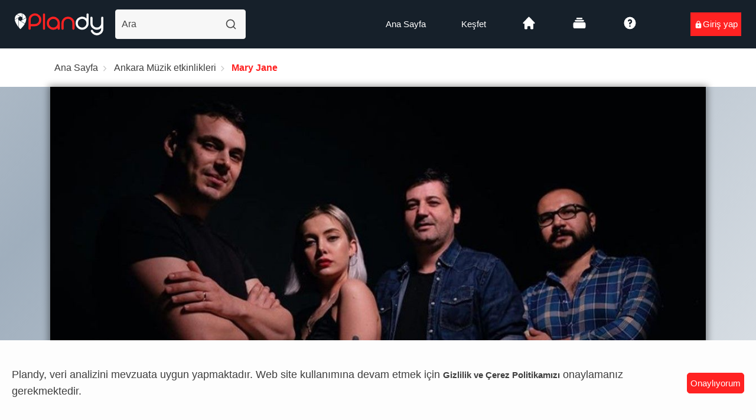

--- FILE ---
content_type: text/html; charset=utf-8
request_url: https://plandy.me/mary-jane-2/e/61890775d2ec5179d08b3394
body_size: 47438
content:
<!DOCTYPE html><html prefix="og: http://ogp.me/ns#" lang="tr"><head><meta charSet="utf-8"/><meta name="viewport" content="minimum-scale=1, maximum-scale=5, initial-scale=1, width=device-width, shrink-to-fit=no, user-scalable=yes, viewport-fit=cover"/><meta name="author" content="Plandy"/><meta name="copyright" content="Plandy Yazılım Anonim Şirketi"/><meta name="application-name" content="Plandy"/><meta name="apple-mobile-web-app-capable" content="yes"/><meta name="apple-mobile-web-app-status-bar-style" content="default"/><link rel="preconnect" href="https://media.plandy.me" crossorigin="anonymous"/><link rel="dns-prefetch" href="https://media.plandy.me" crossorigin="anonymous"/><meta name="apple-mobile-web-app-title" content="Plandy"/><meta name="format-detection" content="telephone=no"/><meta name="mobile-web-app-capable" content="yes"/><meta name="msapplication-config" content="none"/><meta name="msapplication-TileColor" content="#16202a"/><meta name="msapplication-tap-highlight" content="no"/><meta name="theme-color" content="#222223"/><link rel="shortcut icon" href="https://media.plandy.me/static/favicon/favicon.ico" type="image/x-icon"/><link rel="icon" type="image/png" sizes="32x32" href="https://media.plandy.me/static/favicon/favicon-32x32.png"/><link rel="apple-touch-icon" sizes="180x180" href="https://media.plandy.me/static/favicon/apple-touch-icon.png"/><link rel="mask-icon" href="https://media.plandy.me/static/favicon/maskable_icon.png" color="#f3f3f3"/><link rel="apple-touch-startup-image" media="(device-width: 375px) and (device-height: 812px) and (-webkit-device-pixel-ratio: 3)" href="https://media.plandy.me/images/origin/Plandy+IOS+Splash+Screens-1125x2436.png"/><link rel="apple-touch-startup-image" media="(device-width: 375px) and (device-height: 667px) and (-webkit-device-pixel-ratio: 2)" href="https://media.plandy.me/images/origin/Plandy+IOS+Splash+Screens+750x1334.png"/><link rel="apple-touch-startup-image" media="(device-width: 414px) and (device-height: 736px) and (-webkit-device-pixel-ratio: 3)" href="https://media.plandy.me/images/origin/Plandy+IOS+Splash+Screens+1242x2208.png"/><link rel="apple-touch-startup-image" media="(device-width: 320px) and (device-height: 568px) and (-webkit-device-pixel-ratio: 2)" href="https://media.plandy.me/images/origin/Plandy+IOS+Splash+Screens+640x1136.png"/><link rel="apple-touch-startup-image" media="(device-width: 768px) and (device-height: 1024px) and (-webkit-device-pixel-ratio: 2)" href="https://media.plandy.me/images/origin/Plandy+IOS+Splash+Screens-1536x2048.png"/><link rel="apple-touch-startup-image" media="(device-width: 834px) and (device-height: 1112px) and (-webkit-device-pixel-ratio: 2)" href="https://media.plandy.me/images/origin/Plandy+IOS+Splash+Screens-1668x224.png"/><link rel="apple-touch-startup-image" media="(device-width: 1024px) and (device-height: 1366px) and (-webkit-device-pixel-ratio: 2)" href="https://media.plandy.me/images/origin/Plandy+IOS+Splash+Screens-2048x2732.png"/><link rel="manifest" href="/images/favicon/site.webmanifest"/><link rel="search" type="application/opensearchdescription+xml" href="https://media.plandy.me/static/opensearch.xml" title="Plandy Etkinliklerini Ara"/><meta name="bingbot" content="index, follow, max-snippet:-1, max-image-preview:large, max-video-preview:-1"/><meta name="yandex-verification" content="3d5e1717cab2e275"/><meta name="twitter:card" content="summary_large_image"/><meta name="twitter:site" content="@plandy_me"/><meta name="twitter:creator" content="@plandy_me"/><meta property="fb:app_id" content="331074527690491"/><title>Mary Jane | Plandy</title><meta name="robots" content="index,follow,max-snippet:-1,max-image-preview:large,max-video-preview:-1"/><meta name="googlebot" content="index,follow,max-snippet:-1,max-image-preview:large,max-video-preview:-1"/><meta name="description" content="Mary Jane, 15 Aralık saat 21:45&#x27;de müzik ve eğlence dolu bir gecede Ankara 6:45 sahnesinde müzikseverler ile buluşmaya hazırlanıyor."/><meta property="og:title" content="Mary Jane"/><meta property="og:description" content="Mary Jane, 15 Aralık saat 21:45&#x27;de müzik ve eğlence dolu bir gecede Ankara 6:45 sahnesinde müzikseverler ile buluşmaya hazırlanıyor."/><meta property="og:url" content="https://plandy.me/mary-jane-2/e/yv3cP_IXhnE"/><meta property="og:type" content="article"/><meta property="article:published_time" content="2021-11-08T11:18:14.847Z"/><meta property="article:modified_time" content="2023-08-15T15:57:12.684Z"/><meta property="article:author" content="https://www.facebook.com/plandy.me"/><meta property="article:section" content="Müzik"/><meta property="og:image" content="https://plandy-media.s3.eu-central-1.amazonaws.com/mary_jane_466a26dd52.jpg"/><meta property="og:image:alt" content="Mary Jane cover image"/><meta property="og:image:width" content="1169"/><meta property="og:image:height" content="751"/><meta property="og:locale" content="tr_TR"/><meta property="og:site_name" content="Plandy"/><link rel="canonical" href="https://plandy.me/mary-jane-2/e/yv3cP_IXhnE"/><link rel="preload" as="image" imagesrcset="/_next/static/media/plandy-logo.3db476a4.svg 1x, /_next/static/media/plandy-logo.3db476a4.svg 2x"/><script type="application/ld+json">{
    "@context": "https://schema.org",
    "@type": "BreadcrumbList",
    "itemListElement": [
      {
        "@type": "ListItem",
        "position": 1,
        "item": {
          "@id": "/",
          "name": "Ana Sayfa"
        }
      },{
        "@type": "ListItem",
        "position": 2,
        "item": {
          "@id": "https://plandy.me/kesfet/ankara/music",
          "name": "Ankara Müzik etkinlikleri"
        }
      },{
        "@type": "ListItem",
        "position": 3,
        "item": {
          "@id": "https://plandy.me/mary-jane-2/e/yv3cP_IXhnE",
          "name": "Mary Jane"
        }
      }
     ]
  }</script><link rel="preload" as="image" imagesrcset="/_next/image?url=https%3A%2F%2Fplandy-media.s3.eu-central-1.amazonaws.com%2Fmary_jane_466a26dd52.jpg&amp;w=16&amp;q=100 16w, /_next/image?url=https%3A%2F%2Fplandy-media.s3.eu-central-1.amazonaws.com%2Fmary_jane_466a26dd52.jpg&amp;w=48&amp;q=100 48w, /_next/image?url=https%3A%2F%2Fplandy-media.s3.eu-central-1.amazonaws.com%2Fmary_jane_466a26dd52.jpg&amp;w=64&amp;q=100 64w, /_next/image?url=https%3A%2F%2Fplandy-media.s3.eu-central-1.amazonaws.com%2Fmary_jane_466a26dd52.jpg&amp;w=128&amp;q=100 128w, /_next/image?url=https%3A%2F%2Fplandy-media.s3.eu-central-1.amazonaws.com%2Fmary_jane_466a26dd52.jpg&amp;w=256&amp;q=100 256w, /_next/image?url=https%3A%2F%2Fplandy-media.s3.eu-central-1.amazonaws.com%2Fmary_jane_466a26dd52.jpg&amp;w=384&amp;q=100 384w, /_next/image?url=https%3A%2F%2Fplandy-media.s3.eu-central-1.amazonaws.com%2Fmary_jane_466a26dd52.jpg&amp;w=464&amp;q=100 464w, /_next/image?url=https%3A%2F%2Fplandy-media.s3.eu-central-1.amazonaws.com%2Fmary_jane_466a26dd52.jpg&amp;w=576&amp;q=100 576w, /_next/image?url=https%3A%2F%2Fplandy-media.s3.eu-central-1.amazonaws.com%2Fmary_jane_466a26dd52.jpg&amp;w=768&amp;q=100 768w, /_next/image?url=https%3A%2F%2Fplandy-media.s3.eu-central-1.amazonaws.com%2Fmary_jane_466a26dd52.jpg&amp;w=828&amp;q=100 828w, /_next/image?url=https%3A%2F%2Fplandy-media.s3.eu-central-1.amazonaws.com%2Fmary_jane_466a26dd52.jpg&amp;w=1080&amp;q=100 1080w, /_next/image?url=https%3A%2F%2Fplandy-media.s3.eu-central-1.amazonaws.com%2Fmary_jane_466a26dd52.jpg&amp;w=1200&amp;q=100 1200w, /_next/image?url=https%3A%2F%2Fplandy-media.s3.eu-central-1.amazonaws.com%2Fmary_jane_466a26dd52.jpg&amp;w=1920&amp;q=100 1920w" imagesizes="calc(100vw)"/><meta name="next-head-count" content="57"/><link rel="preload" href="/_next/static/css/079be575995a27fc.css" as="style"/><link rel="stylesheet" href="/_next/static/css/079be575995a27fc.css" data-n-g=""/><noscript data-n-css=""></noscript><script defer="" nomodule="" src="/_next/static/chunks/polyfills-c67a75d1b6f99dc8.js"></script><script defer="" src="/_next/static/chunks/3570.aded3882ffca4cb1.js"></script><script defer="" src="/_next/static/chunks/5162.c2c1afbd58c2b67f.js"></script><script defer="" src="/_next/static/chunks/2970.c88693abb25a8194.js"></script><script defer="" src="/_next/static/chunks/8772.038c86466c63f923.js"></script><script src="/_next/static/chunks/webpack-9b9ae4a4cd51eee4.js" defer=""></script><script src="/_next/static/chunks/framework-9fa87f33fd6b7d4c.js" defer=""></script><script src="/_next/static/chunks/main-81b7152b282f49cc.js" defer=""></script><script src="/_next/static/chunks/pages/_app-5ef19080540d7bba.js" defer=""></script><script src="/_next/static/chunks/943d49e5-1f7116231ac97326.js" defer=""></script><script src="/_next/static/chunks/36e67d46-28c4ba8f94e5e827.js" defer=""></script><script src="/_next/static/chunks/dbc912ba-949678ef18be1d5a.js" defer=""></script><script src="/_next/static/chunks/d6e2eb63-f3cd80778ab1b069.js" defer=""></script><script src="/_next/static/chunks/9a504ba1-f156944adfc1e6c7.js" defer=""></script><script src="/_next/static/chunks/9f280143-e54d98708846069a.js" defer=""></script><script src="/_next/static/chunks/74f07c96-d140bfd790b0b1ec.js" defer=""></script><script src="/_next/static/chunks/2802-72e28b311b3614fc.js" defer=""></script><script src="/_next/static/chunks/9522-b8f946eca26a6cc7.js" defer=""></script><script src="/_next/static/chunks/8501-048772fbc761a2b0.js" defer=""></script><script src="/_next/static/chunks/9713-94472b954fe5917f.js" defer=""></script><script src="/_next/static/chunks/5318-c5e96842212b0923.js" defer=""></script><script src="/_next/static/chunks/4446-b6b44087b4cb090f.js" defer=""></script><script src="/_next/static/chunks/1267-c586b5997335c7d4.js" defer=""></script><script src="/_next/static/chunks/4546-691a613f5f43f2c3.js" defer=""></script><script src="/_next/static/chunks/1255-ff4685165f053715.js" defer=""></script><script src="/_next/static/chunks/9241-81eb6ee5244ce312.js" defer=""></script><script src="/_next/static/chunks/6364-a9a99fb62170b166.js" defer=""></script><script src="/_next/static/chunks/5988-6a74a8415eb51397.js" defer=""></script><script src="/_next/static/chunks/1432-0b5b27b53c1105d9.js" defer=""></script><script src="/_next/static/chunks/3531-f2269bc2ed7a0be0.js" defer=""></script><script src="/_next/static/chunks/3966-d341f28db00c660f.js" defer=""></script><script src="/_next/static/chunks/3009-fdd4c72e3a71265c.js" defer=""></script><script src="/_next/static/chunks/8239-429628604b19b74e.js" defer=""></script><script src="/_next/static/chunks/4614-f0aa35323791ea01.js" defer=""></script><script src="/_next/static/chunks/4509-a1226ab702294767.js" defer=""></script><script src="/_next/static/chunks/3625-cbf57235a3b8ce25.js" defer=""></script><script src="/_next/static/chunks/pages/etkinlik/%5Bslug%5D-376a6f7cb891cb23.js" defer=""></script><script src="/_next/static/2SWm8GDzg8P6goZhCeMiS/_buildManifest.js" defer=""></script><script src="/_next/static/2SWm8GDzg8P6goZhCeMiS/_ssgManifest.js" defer=""></script><style data-styled="" data-styled-version="5.0.0">.dBriFb{display:-webkit-box;display:-webkit-flex;display:-ms-flexbox;display:flex;-webkit-flex-wrap:wrap;-ms-flex-wrap:wrap;flex-wrap:wrap;padding:20px;}
.dBriFb .breadcrumb{-webkit-box-pack:start;-webkit-justify-content:flex-start;-ms-flex-pack:start;justify-content:flex-start;margin:0 auto;-webkit-flex:auto;-ms-flex:auto;flex:auto;}
.dBriFb .breadcrumb li{padding:0px 2px;}
@media only screen and (max-width:1200px){.dBriFb .breadcrumb{max-width:910px;}}
@media only screen and (max-width:667px){}
data-styled.g1[id="sc-9dff2ca8-0"]{content:"dBriFb,"}
.ecQofo{margin-left:auto;margin-right:auto;padding-left:30px;padding-right:30px;}
@media only screen and (max-width:480px){.ecQofo{padding-left:25px;padding-right:25px;}}
@media (min-width:768px){.ecQofo{max-width:750px;width:100%;}}
@media (min-width:992px){.ecQofo{max-width:970px;width:100%;}}
@media (min-width:1200px){.ecQofo{max-width:1170px;width:100%;}}
data-styled.g3[id="sc-358704ed-0"]{content:"ecQofo,"}
.cMqLiP{padding:10px;margin-top:10px;font-size:16px;font-weight:500;display:-webkit-box;display:-webkit-flex;display:-ms-flexbox;display:flex;pointer-events:none;border-radius:5px;top:10px;left:10px;font-size:15px;text-align:center;-webkit-animation:expired-animation 4s infinite;animation:expired-animation 4s infinite;}
.cMqLiP svg{-webkit-align-items:center;-webkit-box-align:center;-ms-flex-align:center;align-items:center;left:10px;height:23px;width:23px;}
@media only screen and (min-width:767px){.cMqLiP svg{height:27px;width:22px;}}
@-webkit-keyframes expired-animation{0%{box-shadow:0 0 0 0px rgba(255,34,34,1);}50%{box-shadow:0 0 0 0px rgba(255,34,34,0.5);}100%{box-shadow:0 0 0 20px rgba(255,34,34,0);}}
@keyframes expired-animation{0%{box-shadow:0 0 0 0px rgba(255,34,34,1);}50%{box-shadow:0 0 0 0px rgba(255,34,34,0.5);}100%{box-shadow:0 0 0 20px rgba(255,34,34,0);}}
@media only screen and (max-width:667px){.cMqLiP{padding-bottom:0;}}
.cMqLiP .event-status-text{font-size:16px;padding-bottom:10px;text-align:left;margin-left:5px;}
@media only screen and (min-width:667px){.cMqLiP .event-status-text{font-size:18px;}}
data-styled.g5[id="sc-5c0474c8-1"]{content:"cMqLiP,"}
.cMQaVq .sticky-outer-wrapper .sticky-inner-wrapper .scrollbar{box-shadow:none;}
.cMQaVq .sticky-outer-wrapper .sticky-inner-wrapper .scrollbar .scrollbar_left{width:75%;}
.cMQaVq .sticky-outer-wrapper .sticky-inner-wrapper .scrollbar .scrollbar_left .linkItem{font-size:15px;padding:29px 20px;min-width:80px;text-transform:capitalize;-webkit-transition:color 0.2s ease-in-out;transition:color 0.2s ease-in-out;}
@media only screen and (max-width:1200px){.cMQaVq .sticky-outer-wrapper .sticky-inner-wrapper .scrollbar .scrollbar_left .linkItem{padding:18px 20px;}}
.cMQaVq .sticky-outer-wrapper .sticky-inner-wrapper .scrollbar .scrollbar_left .linkItem a{font-size:15px;text-transform:capitalize;-webkit-transition:color 0.2s ease-in-out;transition:color 0.2s ease-in-out;}
.cMQaVq .sticky-outer-wrapper .sticky-inner-wrapper .scrollbar .scrollbar_left .linkItem a.active{font-weight:700;padding-bottom:16px;}
.cMQaVq .sticky-outer-wrapper .sticky-inner-wrapper .scrollbar .scrollbar_left_desktop{margin-right:25px;padding-left:25px;}
.cMQaVq .sticky-outer-wrapper .sticky-inner-wrapper .scrollbar .scrollbar_left_desktop a{font-size:15px;padding:29px 20px;text-transform:capitalize;-webkit-transition:color 0.2s ease-in-out;transition:color 0.2s ease-in-out;}
.cMQaVq .sticky-outer-wrapper .sticky-inner-wrapper .scrollbar .scrollbar_left_desktop a:first-child{padding-left:0;}
@media only screen and (max-width:1200px){.cMQaVq .sticky-outer-wrapper .sticky-inner-wrapper .scrollbar .scrollbar_left_desktop a{padding:18px 20px;}}
.cMQaVq .sticky-outer-wrapper .sticky-inner-wrapper .scrollbar .scrollbar_left_desktop a.active{font-weight:700;}
.cMQaVq .sticky-outer-wrapper .sticky-inner-wrapper .scrollbar .scrollbar_right{padding:18px 20px;}
@media only screen and (max-width:767px){.cMQaVq .sticky-outer-wrapper .sticky-inner-wrapper .scrollbar .scrollbar_right button,.cMQaVq .sticky-outer-wrapper .sticky-inner-wrapper .scrollbar .scrollbar_right .ant-btn{min-width:50px;}.cMQaVq .sticky-outer-wrapper .sticky-inner-wrapper .scrollbar .scrollbar_right button svg,.cMQaVq .sticky-outer-wrapper .sticky-inner-wrapper .scrollbar .scrollbar_right .ant-btn svg{margin-right:0;}.cMQaVq .sticky-outer-wrapper .sticky-inner-wrapper .scrollbar .scrollbar_right button > span,.cMQaVq .sticky-outer-wrapper .sticky-inner-wrapper .scrollbar .scrollbar_right .ant-btn > span{display:none;}}
.cMQaVq .sticky-outer-wrapper.isSticky .sticky-inner-wrapper > div,.cMQaVq .sticky-outer-wrapper.isSticky .social_share_menu > div{border:0;box-shadow:0 2px 5px -2px rgba(0,0,0,0.16);}
data-styled.g8[id="sc-5c0474c8-4"]{content:"cMQaVq,"}
.ixbaRw{display:-webkit-box;display:-webkit-flex;display:-ms-flexbox;display:flex;-webkit-box-pack:justify;-webkit-justify-content:space-between;-ms-flex-pack:justify;justify-content:space-between;max-width:1110px;margin:0 auto;}
@media only screen and (max-width:1200px){.ixbaRw{padding-left:25px;}}
@media only screen and (max-width:667px){.ixbaRw{-webkit-flex-wrap:wrap;-ms-flex-wrap:wrap;flex-wrap:wrap;}}
.ixbaRw .ant-menu{border:0;-webkit-align-items:center;-webkit-box-align:center;-ms-flex-align:center;align-items:center;display:-webkit-box;display:-webkit-flex;display:-ms-flexbox;display:flex;background:none;}
@media only screen and (max-width:530px){.ixbaRw .ant-menu{padding-left:0px;}}
@media only screen and (max-width:480px){.ixbaRw .ant-menu{padding-left:0px;}}
.ixbaRw .ant-menu li{margin-bottom:0 !important;padding-bottom:5px;padding-top:10px;height:auto;line-height:1;-webkit-align-items:center;-webkit-box-align:center;-ms-flex-align:center;align-items:center;background-color:transparent;}
.ixbaRw .ant-menu li.ant-menu-item-selected{background-color:transparent;}
.ixbaRw .ant-menu li span{font-size:16px;font-weight:700;-webkit-box-pack:center;-webkit-justify-content:center;-ms-flex-pack:center;justify-content:center;margin-bottom:2px;margin-right:5px;line-height:25px;padding-right:5px;padding-bottom:15px;padding-top:10px;position:relative;}
.ixbaRw .ant-menu li span > :nth-child(2){display:inline-block;margin-left:5px;margin-bottom:-2px;}
@media only screen and (max-width:530px){.ixbaRw .ant-menu li span > :nth-child(2){display:none;}}
.ixbaRw .ant-menu li span > svg{font-size:14px;}
@media only screen and (max-width:580px){.ixbaRw .ant-menu li span > svg{font-size:20px;}}
.ixbaRw .ant-menu li span::after{content:'';display:block;width:0%;height:2px;border-radius:4px;position:absolute;left:0;bottom:0;opacity:0;visibility:hidden;-webkit-transition:all 0.3s ease;transition:all 0.3s ease;}
.ixbaRw .ant-menu li span:hover,.ixbaRw .ant-menu li span:focus{-webkit-text-decoration:none;text-decoration:none;}
data-styled.g14[id="sc-1114de93-0"]{content:"ixbaRw,"}
.grJzYj{padding:20px 10px 10px 0px;margin-bottom:-15px;}
@media only screen and (max-width:580px){.grJzYj{padding:20px 0px -5px 0px;}}
.grJzYj .amenities_title{margin-bottom:30px;}
.grJzYj a:hover{color:#31b8bd;}
data-styled.g15[id="sc-478af665-0"]{content:"grJzYj,"}
.hgZpas{padding-top:10px;padding-bottom:-10px;}
.hgZpas .location_meta{margin-bottom:29px;}
.hgZpas .address-formatted{font-size:13px;font-weight:400;font-style:italic;margin-right:5px;}
.hgZpas .address-extarnal-text{font-size:13px;font-weight:500;font-style:italic;text-align:end;}
.hgZpas .online-icon{color:#ff2222;margin-left:-15px;}
.hgZpas .city-icon{color:#ff2222;display:-webkit-box;display:-webkit-flex;display:-ms-flexbox;display:flex;margin:10px 0;}
.hgZpas .city-text{font-weight:700;display:block;text-transform:capitalize;font-size:max(min(1vw,2em),1vw,1rem);}
.hgZpas .city-numberofpost{font-weight:300;font-size:13px;text-align:left;display:block;}
.hgZpas .location-text{line-height:22px;}
.hgZpas .accordion .accordion__item .accordion__heading .accordion__button{padding:5px 0 20px 0;}
.hgZpas .external-svg{margin-left:5px;font-size:12px;}
.hgZpas .host-button{display:-webkit-box;display:-webkit-flex;display:-ms-flexbox;display:flex;-webkit-flex-direction:row;-ms-flex-direction:row;flex-direction:row;-webkit-box-pack:justify;-webkit-justify-content:space-between;-ms-flex-pack:justify;justify-content:space-between;width:100%;}
data-styled.g17[id="sc-88dfa339-0"]{content:"hgZpas,"}
.bXpoUA{margin:15px 0;font-size:14px;}
.bXpoUA h2{font-size:16px;}
@media only screen and (min-width:1680px){.bXpoUA h2{font-size:18px;}}
.bXpoUA > text{font-style:italic;font-size:11px;}
.bXpoUA .event-date-heading{width:100%;}
.bXpoUA .door-open-title{font-size:13px;font-weight:700;font-style:italic;text-align:center;margin-right:5px;}
.bXpoUA .door-open-text{font-size:13px;font-weight:300;font-style:italic;text-align:center;}
.bXpoUA .ant-row{-webkit-flex-flow:initial;-ms-flex-flow:initial;flex-flow:initial;}
.bXpoUA .ant-row .event-date-row{width:120px;-webkit-flex-wrap:wrap;-ms-flex-wrap:wrap;flex-wrap:wrap;}
@media only screen and (min-width:768px){.bXpoUA .date-container{text-align:center;}}
.bXpoUA .date-container{padding:5px;border-radius:7px;text-align:center;margin-bottom:10px;font-size:13px;display:grid;}
.bXpoUA .add-to-calendar-container{padding:5px;-webkit-align-self:center;-ms-flex-item-align:center;align-self:center;text-align:center;font-size:13px;margin-left:10px;margin-right:10px;}
data-styled.g20[id="sc-359d4f7f-0"]{content:"bXpoUA,"}
.bXGicS{padding:10px 0px 0px 10px;white-space:nowrap;place-self:flex-end;}
data-styled.g22[id="sc-359d4f7f-2"]{content:"bXGicS,"}
.bXOEHb{margin-top:13px;}
@media only screen and (max-width:768px){}
data-styled.g23[id="sc-359d4f7f-3"]{content:"bXOEHb,"}
.bXXblk{display:block;}
data-styled.g24[id="sc-359d4f7f-4"]{content:"bXXblk,"}
.bYfxPt{width:65px;height:65px;border-radius:50%;overflow:hidden;}
@media only screen and (max-width:480px){.bYfxPt{height:55px;width:55px;}}
.bYfxPt img{max-width:100%;height:auto;}
data-styled.g25[id="sc-359d4f7f-5"]{content:"bYfxPt,"}
.bYnUtC{padding-top:15px;display:grid;}
.bYnUtC .every-text{font-size:12px;font-style:italic;text-align:center;}
data-styled.g26[id="sc-359d4f7f-6"]{content:"bYnUtC,"}
.bYENBU{display:block;}
.bYENBU h1{line-height:24px;text-overflow:ellipsis;overflow:hidden;font-size:18px;}
@media only screen and (min-width:1680px){.bYENBU h1{font-size:20px;}}
.bYENBU .verification-svg{display:block;margin-left:5px;overflow:visible;height:2.4vh;font-size:13px;margin-top:0;}
@media only screen and (max-width:767px){.bYENBU .verification-svg{font-size:11px;margin-top:0;}}
.bYENBU .icon{margin-top:15px;}
.bYENBU button{font-size:15px;font-weight:700;border:0;padding:0;height:auto;line-height:1;box-shadow:none;text-shadow:none;}
.bYENBU button::after{content:none;}
data-styled.g28[id="sc-359d4f7f-8"]{content:"bYENBU,"}
.bYNkgd{width:100%;}
.bYNkgd > a{padding:10px;display:-webkit-box;display:-webkit-flex;display:-ms-flexbox;display:flex;place-items:center;}
data-styled.g29[id="sc-359d4f7f-9"]{content:"bYNkgd,"}
.hUiJbF{width:100%;display:block;margin:10px 0;}
data-styled.g30[id="sc-359d4f7f-10"]{content:"hUiJbF,"}
.hUrfFO{display:inline-block;margin-right:0;margin-left:auto;place-self:center;width:100%;}
.hUrfFO .host-button{display:-webkit-box;display:-webkit-flex;display:-ms-flexbox;display:flex;width:100%;padding:10px;}
.hUrfFO .host-button h2{margin:0px;overflow:hidden;white-space:nowrap;text-overflow:ellipsis;}
.hUrfFO .host-button h2 .city-numberofpost{max-width:90%;}
data-styled.g31[id="sc-359d4f7f-11"]{content:"hUrfFO,"}
.hUzCjX{display:-webkit-box;display:-webkit-flex;display:-ms-flexbox;display:flex;-webkit-box-pack:start;-webkit-justify-content:flex-start;-ms-flex-pack:start;justify-content:flex-start;display:inline-block;text-align:left;overflow:hidden;}
data-styled.g32[id="sc-359d4f7f-12"]{content:"hUzCjX,"}
.gDiODi{font-size:17px;margin-bottom:4px;font-weight:500;line-height:1.15;}
@media screen and (min-width:481px){.gDiODi{font-size:20px;}}
@media screen and (min-width:768px){.gDiODi{font-size:25px;}}
@media screen and (min-width:481px){.gDiODi{line-height:1.2;}}
@media screen and (min-width:768px){.gDiODi{line-height:1.36;}}
.fibkYN{font-weight:500;}
data-styled.g34[id="sc-f5aadd3f-0"]{content:"gDiODi,fibkYN,"}
.WpPsl{border-radius:5px;padding-top:10px;display:-webkit-inline-box;display:-webkit-inline-flex;display:-ms-inline-flexbox;display:inline-flex;text-align:center;}
data-styled.g35[id="sc-22d2827-0"]{content:"WpPsl,"}
.dEIdHU{font-size:12px;font-weight:600;padding:6px 10px;text-align:center;border-radius:5px;margin-right:10px;}
@media only screen and (max-width:768px){.dEIdHU{font-size:11px;}}
data-styled.g36[id="sc-22d2827-1"]{content:"dEIdHU,"}
.dKYVVK{display:-webkit-box;display:-webkit-flex;display:-ms-flexbox;display:flex;width:100%;margin-bottom:10px;}
data-styled.g37[id="sc-c6622223-0"]{content:"dKYVVK,"}
.iXbCgG{display:grid;width:100%;height:100%;}
data-styled.g39[id="sc-8987de5d-0"]{content:"iXbCgG,"}
.kFGnWR{width:100%;display:-webkit-box;display:-webkit-flex;display:-ms-flexbox;display:flex;-webkit-align-items:center;-webkit-box-align:center;-ms-flex-align:center;align-items:center;-webkit-box-pack:justify;-webkit-justify-content:space-between;-ms-flex-pack:justify;justify-content:space-between;position:fixed;width:100%;left:0;bottom:4.5rem;z-index:9999;padding:15px 30px;}
@media only screen and (min-width:470px){.kFGnWR{bottom:0;}}
.kFGnWR .external-svg{font-size:12px;}
.kFGnWR .booking-loader{width:100%;height:45px;}
data-styled.g43[id="sc-e500cbbd-0"]{content:"kFGnWR,"}
.kFOKBa{display:grid;-webkit-align-items:center;-webkit-box-align:center;-ms-flex-align:center;align-items:center;margin:0px auto;}
data-styled.g44[id="sc-e500cbbd-1"]{content:"kFOKBa,"}
.kFXhfj p{font-size:16px;}
@media only screen and (max-width:480px){.kFXhfj p{font-size:14px;}}
.kFXhfj a{font-size:14px;}
.kFXhfj .location{display:-webkit-inline-box;display:-webkit-inline-flex;display:-ms-inline-flexbox;display:inline-flex;}
.kFXhfj .location a h3{font-size:14px;}
.kFXhfj .location a img{min-width:0;margin-right:2px;}
.kFXhfj .min-max-area{display:-webkit-box;display:-webkit-flex;display:-ms-flexbox;display:flex;background:transparent;-webkit-align-items:center;-webkit-box-align:center;-ms-flex-align:center;align-items:center;-webkit-flex-direction:column;-ms-flex-direction:column;flex-direction:column;}
.kFXhfj .min-max-area > span.min-max-external{font-size:12px;font-style:italic;margin-top:2px;text-align:center;}
.kFXhfj .min-max-area > span.external-text{font-size:14px;font-weight:700;margin-bottom:2px;}
.kFXhfj .expired-area{display:block;}
.kFXhfj .expired-area .expired-text{font-size:17px;font-weight:600;}
@media only screen and (max-width:487px){.kFXhfj .expired-area .expired-text{font-size:15px;}}
@media only screen and (min-width:667px){.kFXhfj{padding-left:0;}}
data-styled.g45[id="sc-e500cbbd-2"]{content:"kFXhfj,"}
.kGETvT{-webkit-align-items:center;-webkit-box-align:center;-ms-flex-align:center;align-items:center;margin:0px auto;display:-webkit-box;display:-webkit-flex;display:-ms-flexbox;display:flex;margin-left:10px;}
.kGETvT .location{display:-webkit-inline-box;display:-webkit-inline-flex;display:-ms-inline-flexbox;display:inline-flex;}
.kGETvT .location a h3{font-size:13px;width:140px;}
.kGETvT .location a img{min-width:0;margin-right:2px;}
.kGETvT .free-external-text{font-size:15px;margin-bottom:3px;}
.kGETvT .expired-action-btn{mix-blend-mode:luminosity;}
data-styled.g49[id="sc-e500cbbd-6"]{content:"kGETvT,"}
.kGVMEl button,.kGVMEl button.ant-btn,.kGVMEl a,.kGVMEl a.ant-btn,.kGVMEl .ant-btn-primary{min-width:156px;height:44px;line-height:1;display:-webkit-inline-box;display:-webkit-inline-flex;display:-ms-inline-flexbox;display:inline-flex;-webkit-align-items:center;-webkit-box-align:center;-ms-flex-align:center;align-items:center;-webkit-box-pack:center;-webkit-justify-content:center;-ms-flex-pack:center;justify-content:center;border-radius:3px;border:0;font-size:14px;box-shadow:none;font-weight:700;text-shadow:none;}
.kGVMEl button .external-svg,.kGVMEl button.ant-btn .external-svg,.kGVMEl a .external-svg,.kGVMEl a.ant-btn .external-svg,.kGVMEl .ant-btn-primary .external-svg{font-size:12px;}
.kGVMEl button .min-max-area,.kGVMEl button.ant-btn .min-max-area,.kGVMEl a .min-max-area,.kGVMEl a.ant-btn .min-max-area,.kGVMEl .ant-btn-primary .min-max-area{background:transparent;}
.kGVMEl button .min-max-area .min-external,.kGVMEl button.ant-btn .min-max-area .min-external,.kGVMEl a .min-max-area .min-external,.kGVMEl a.ant-btn .min-max-area .min-external,.kGVMEl .ant-btn-primary .min-max-area .min-external{font-style:italic;font-weight:500;font-size:14px;}
.kGVMEl button .min-max-area .max-external,.kGVMEl button.ant-btn .min-max-area .max-external,.kGVMEl a .min-max-area .max-external,.kGVMEl a.ant-btn .min-max-area .max-external,.kGVMEl .ant-btn-primary .min-max-area .max-external{font-weight:500;font-size:14px;font-style:italic;text-transform:lowercase;}
.kGVMEl button > a,.kGVMEl button.ant-btn > a,.kGVMEl a > a,.kGVMEl a.ant-btn > a,.kGVMEl .ant-btn-primary > a{min-width:156px;height:44px;}
.kGVMEl button > a .free-external-text,.kGVMEl button.ant-btn > a .free-external-text,.kGVMEl a > a .free-external-text,.kGVMEl a.ant-btn > a .free-external-text,.kGVMEl .ant-btn-primary > a .free-external-text{font-size:10px;}
@media only screen and (max-width:375px){.kGVMEl button,.kGVMEl button.ant-btn,.kGVMEl a,.kGVMEl a.ant-btn,.kGVMEl .ant-btn-primary{min-width:120px;}}
@media only screen and (max-width:320px){.kGVMEl button,.kGVMEl button.ant-btn,.kGVMEl a,.kGVMEl a.ant-btn,.kGVMEl .ant-btn-primary{min-width:90px;}}
data-styled.g51[id="sc-e500cbbd-8"]{content:"kGVMEl,"}
.cgFdbd{padding:0 0 29px;padding-top:10px;position:relative;text-align:left;}
.cgFdbd p{font-size:15px;font-weight:400;line-height:1.6;}
.cgFdbd p strong{font-size:max(min(1vw,2em),1vw,0.9rem);}
.cgFdbd .editor{margin:0 0 15px 0;}
data-styled.g101[id="sc-77199e6e-0"]{content:"cgFdbd,"}
.NqlZL{display:-webkit-box;display:-webkit-flex;display:-ms-flexbox;display:flex;position:fixed;bottom:0;width:100%;min-height:4.5rem;-webkit-align-items:center;-webkit-box-align:center;-ms-flex-align:center;align-items:center;-webkit-box-pack:space-around;-webkit-justify-content:space-around;-ms-flex-pack:space-around;justify-content:space-around;-webkit-flex-direction:row;-ms-flex-direction:row;flex-direction:row;-webkit-flex-wrap:nowrap;-ms-flex-wrap:nowrap;flex-wrap:nowrap;z-index:9999;}
@media only screen and (min-width:470px){.NqlZL{display:none;}}
data-styled.g102[id="sc-5e63f0b-0"]{content:"NqlZL,"}
.NHfid{display:-webkit-box;display:-webkit-flex;display:-ms-flexbox;display:flex;-webkit-align-items:center;-webkit-box-align:center;-ms-flex-align:center;align-items:center;}
data-styled.g104[id="sc-5e63f0b-2"]{content:"NHfid,"}
.iCIuYy{margin-bottom:1rem;}
.iCIuYy ul,.iCIuYy .ant-menu,.iCIuYy ul.ant-menu{display:-webkit-box;display:-webkit-flex;display:-ms-flexbox;display:flex;-webkit-align-items:bottom;-webkit-box-align:bottom;-ms-flex-align:bottom;align-items:bottom;border:0;background-color:transparent;}
.iCIuYy ul li,.iCIuYy .ant-menu li,.iCIuYy ul.ant-menu li{margin:0 10px;height:100%;margin-bottom:0 !important;color:#ffffff;line-height:18px;font-weight:400;-webkit-transition:color 0.2s ease-in-out;transition:color 0.2s ease-in-out;}
@media only screen and (max-width:350px){.iCIuYy ul li,.iCIuYy .ant-menu li,.iCIuYy ul.ant-menu li{margin:0 5px;}}
.iCIuYy ul li.ant-menu-item-selected,.iCIuYy .ant-menu li.ant-menu-item-selected,.iCIuYy ul.ant-menu li.ant-menu-item-selected{border:transparent;}
.iCIuYy ul li.ant-menu-item-active,.iCIuYy .ant-menu li.ant-menu-item-active,.iCIuYy ul.ant-menu li.ant-menu-item-active{background-color:transparent;}
.iCIuYy ul li a,.iCIuYy .ant-menu li a,.iCIuYy ul.ant-menu li a{color:#ffffff;-webkit-transition:color 0.2s ease-in-out;transition:color 0.2s ease-in-out;}
@media only screen and (max-width:350px){}
.iCIuYy ul li a:hover,.iCIuYy .ant-menu li a:hover,.iCIuYy ul.ant-menu li a:hover{color:#ff2222;}
.iCIuYy ul li a.active,.iCIuYy .ant-menu li a.active,.iCIuYy ul.ant-menu li a.active{font-weight:700;color:#ff2222;}
@media only screen and (max-width:370px){}
data-styled.g105[id="sc-5e63f0b-3"]{content:"iCIuYy,"}
.hIkZeP{-webkit-align-items:left;-webkit-box-align:left;-ms-flex-align:left;align-items:left;display:-webkit-box;display:-webkit-flex;display:-ms-flexbox;display:flex;}
.hIkZeP a{display:-webkit-box;display:-webkit-flex;display:-ms-flexbox;display:flex;-webkit-align-items:center;-webkit-box-align:center;-ms-flex-align:center;align-items:center;}
.hIkZeP .main-logo{max-height:auto !important;max-width:170px !important;overflow:none;display:-webkit-box;display:-webkit-flex;display:-ms-flexbox;display:flex;}
@media only screen and (max-width:1450px){.hIkZeP .main-logo{max-height:auto !important;max-width:150px !important;}}
@media only screen and (max-width:1200px){.hIkZeP .main-logo{max-height:auto !important;max-width:140px !important;}}
@media only screen and (max-width:990px){.hIkZeP .main-logo{max-height:auto !important;max-width:135px !important;}}
@media only screen and (max-width:540px){.hIkZeP .main-logo{max-height:auto !important;max-width:115px !important;}}
@media only screen and (max-width:360px){.hIkZeP .main-logo{max-height:auto !important;max-width:100px !important;}}
.hIkZeP h3{color:#ff2222;text-transform:capitalize;font-size:20px;font-weight:700;margin:0 0 0 10px;}
data-styled.g107[id="sc-e2e603f0-0"]{content:"hIkZeP,"}
.ccIstd{width:100%;}
@media only screen and (max-width:991px){.ccIstd .transparent .navbar_search{display:-webkit-box;display:-webkit-flex;display:-ms-flexbox;display:flex;}}
@media only screen and (max-width:667px){.ccIstd nav:not(.transparent) a > h3{display:none;}}
.ccIstd .sticky-outer-wrapper nav.is_transparent > div > svg{width:20px;position:absolute;}
.ccIstd .sticky-outer-wrapper nav.is_transparent > div a img{opacity:1;}
.ccIstd .sticky-outer-wrapper nav.is_custom{border-bottom:none !important;}
.ccIstd .sticky-outer-wrapper nav.is_custom > div > img{display:none;}
.ccIstd .sticky-outer-wrapper nav.is_custom > div a img{opacity:1;}
.ccIstd .sticky-outer-wrapper nav.is_custom .ant-menu.dropdown-menu{padding:25px 0px 10px;z-index:11000;}
.ccIstd .sticky-outer-wrapper nav.is_custom .ant-menu.dropdown-menu li a{-webkit-transition:color 0.2s ease-in-out;transition:color 0.2s ease-in-out;}
.ccIstd .sticky-outer-wrapper nav.is_custom .ant-menu.dropdown-menu li button{border-top:1px groove;-webkit-box-pack:end;-webkit-justify-content:flex-end;-ms-flex-pack:end;justify-content:flex-end;}
.ccIstd .sticky-outer-wrapper.transparent > div > img{width:20px;position:absolute;}
.ccIstd .sticky-outer-wrapper.transparent > div a img{opacity:1;}
.ccIstd .sticky-outer-wrapper.isHeaderSticky nav.is_transparent > div > img{display:none;}
.ccIstd .sticky-outer-wrapper.isHeaderSticky nav.is_transparent > div a img{opacity:1;}
.ccIstd .sticky-outer-wrapper.isHeaderSticky nav.is_custom{border-bottom:0px;}
.ccIstd .sticky-outer-wrapper.isHeaderSticky nav.is_custom > div > img{display:none;}
.ccIstd .sticky-outer-wrapper.isHeaderSticky nav.is_custom > div a img{opacity:1;}
.ccIstd .sticky-outer-wrapper.isHeaderSticky nav.transparent > div > img{display:none;}
.ccIstd .sticky-outer-wrapper.isHeaderSticky nav.transparent > div a img{opacity:1;}
.ccIstd .sticky-outer-wrapper.isHeaderSticky nav.custom{box-shadow:0 0 20px rgba(0,0,0,0.1);}
.ccIstd .sticky-outer-wrapper.isHeaderSticky nav.custom > div > img{display:none;}
.ccIstd .sticky-outer-wrapper.isHeaderSticky nav.custom > div a img{opacity:1;}
data-styled.g108[id="sc-107bcfcc-0"]{content:"ccIstd,"}
.ccQOXm{display:-webkit-box;display:-webkit-flex;display:-ms-flexbox;display:flex;padding:0 25px;-webkit-align-items:center;-webkit-box-align:center;-ms-flex-align:center;align-items:center;-webkit-box-pack:justify;-webkit-justify-content:space-between;-ms-flex-pack:justify;justify-content:space-between;min-height:82px;width:100%;}
@media only screen and (min-width:991px){.ccQOXm{display:none;}}
.ccQOXm .hamburg-btn{border:0;padding:0;width:auto;height:auto;}
.ccQOXm .hamburg-btn > span{display:block;width:20px;height:2px;margin:4px 0;border-radius:5px;-webkit-transition:all 0.3s ease;transition:all 0.3s ease;}
.ccQOXm .hamburg-btn:hover > span,.ccQOXm .hamburg-btn.active > span{width:20px;}
.ccQOXm.transparent{position:fixed;z-index:9999;}
data-styled.g109[id="sc-107bcfcc-1"]{content:"ccQOXm,"}
.ccZlBv{display:-webkit-box;display:-webkit-flex;display:-ms-flexbox;display:flex;-webkit-align-items:center;-webkit-box-align:center;-ms-flex-align:center;align-items:center;}
.ccZlBv > a{-webkit-flex-shrink:0;-ms-flex-negative:0;flex-shrink:0;margin-right:27px;}
@media only screen and (max-width:480px){.ccZlBv > a{margin-right:20px;}}
.ccZlBv > a img{height:28px;max-width:inherit;}
data-styled.g110[id="sc-107bcfcc-2"]{content:"ccZlBv,"}
.cdPuwo{display:-webkit-box;display:-webkit-flex;display:-ms-flexbox;display:flex;-webkit-align-items:center;-webkit-box-align:center;-ms-flex-align:center;align-items:center;position:relative;max-width:180px;width:100%;padding-left:20px;margin-right:20px;}
@media only screen and (min-width:1201px){.cdPuwo{max-width:241px;}}
@media only screen and (max-width:1200px){.cdPuwo{max-width:240px;}}
@media only screen and (max-width:480px){.cdPuwo{padding-right:15px;box-sizing:border-box;max-width:220px;}}
@media only screen and (max-width:440px){.cdPuwo{max-width:200px;}}
@media only screen and (max-width:400px){.cdPuwo{max-width:180px;}}
.cdPuwo .map_autocomplete{width:100%;}
.cdPuwo input{font-size:16px;font-weight:500;padding-left:10px;padding-right:30px;border-radius:4px;height:50px;width:100%;overflow:hidden;text-overflow:ellipsis;white-space:nowrap;-webkit-transition:all 0.3s ease;transition:all 0.3s ease;}
@media only screen and (max-width:1200px){.cdPuwo input{height:48px;}}
.cdPuwo > svg{position:absolute;z-index:1;top:auto;right:15px;width:20px;height:20px;}
@media only screen and (max-width:480px){.cdPuwo > svg{right:25px;}}
data-styled.g115[id="sc-107bcfcc-7"]{content:"cdPuwo,"}
.kfPkpa{display:none;width:100%;padding:0 25px;min-height:82px;top:0;-webkit-align-items:center;-webkit-box-align:center;-ms-flex-align:center;align-items:center;-webkit-box-pack:justify;-webkit-justify-content:space-between;-ms-flex-pack:justify;justify-content:space-between;}
@media only screen and (min-width:991px){.kfPkpa{display:-webkit-box;display:-webkit-flex;display:-ms-flexbox;display:flex;}}
.kfPkpa.is_transparent{background:transparent;position:fixed;width:100%;left:0;top:0;z-index:999;border-bottom:0;-webkit-transition:all 0.3s ease-out;transition:all 0.3s ease-out;}
.kfPkpa.is_transparent .ant-menu li{background:transparent;color:#ffffff;}
.kfPkpa.is_transparent .ant-menu li.ant-menu-item-selected{color:#ffffff;background-color:transparent;}
.kfPkpa.is_transparent .ant-menu li a{color:#ffffff;}
.kfPkpa.is_transparent .ant-menu li a.active{border-bottom:0;}
.kfPkpa.is_transparent .ant-menu.dropdown-menu{padding:25px 0px 10px;z-index:11000;background-color:#232323f2;}
.kfPkpa.is_transparent .ant-menu.dropdown-menu a{color:#ffffff;-webkit-transition:color 0.2s ease-in-out;transition:color 0.2s ease-in-out;}
.kfPkpa.is_transparent .ant-menu.dropdown-menu a:hover{color:#ff2222;}
.kfPkpa.is_transparent .ant-menu.dropdown-menu button{border-top:1px groove;color:#ff2222;-webkit-box-pack:end;-webkit-justify-content:flex-end;-ms-flex-pack:end;justify-content:flex-end;}
.kfPkpa.is_transparent .ant-menu.dropdown-menu button:hover{background-color:#ff2222;color:#ffffff;}
data-styled.g116[id="sc-df578009-0"]{content:"kfPkpa,"}
.loPqzk{display:-webkit-box;display:-webkit-flex;display:-ms-flexbox;display:flex;-webkit-align-items:center;-webkit-box-align:center;-ms-flex-align:center;align-items:center;max-width:650px;width:100%;}
.loPqzk > a{margin-right:27px;}
data-styled.g117[id="sc-df578009-1"]{content:"loPqzk,"}
.loXNdt{display:-webkit-box;display:-webkit-flex;display:-ms-flexbox;display:flex;-webkit-align-items:center;-webkit-box-align:center;-ms-flex-align:center;align-items:center;}
data-styled.g118[id="sc-df578009-2"]{content:"loXNdt,"}
.eMMVSC ul,.eMMVSC .ant-menu,.eMMVSC ul.ant-menu{display:-webkit-box;display:-webkit-flex;display:-ms-flexbox;display:flex;-webkit-align-items:center;-webkit-box-align:center;-ms-flex-align:center;align-items:center;border:0;background-color:transparent;}
.eMMVSC ul li,.eMMVSC .ant-menu li,.eMMVSC ul.ant-menu li{margin:0 14px;padding:0;height:auto;margin-bottom:0 !important;color:#ffffff;font-size:15px;line-height:18px;font-weight:400;-webkit-transition:color 0.2s ease-in-out;transition:color 0.2s ease-in-out;}
@media only screen and (max-width:1200px){.eMMVSC ul li,.eMMVSC .ant-menu li,.eMMVSC ul.ant-menu li{margin:0 10px;}}
.eMMVSC ul li:first-child,.eMMVSC .ant-menu li:first-child,.eMMVSC ul.ant-menu li:first-child{margin-left:0;}
.eMMVSC ul li:last-child,.eMMVSC .ant-menu li:last-child,.eMMVSC ul.ant-menu li:last-child{margin-right:0;}
.eMMVSC ul li.ant-menu-item-selected,.eMMVSC .ant-menu li.ant-menu-item-selected,.eMMVSC ul.ant-menu li.ant-menu-item-selected,.eMMVSC ul li.ant-menu-item-active,.eMMVSC .ant-menu li.ant-menu-item-active,.eMMVSC ul.ant-menu li.ant-menu-item-active{background-color:transparent;}
.eMMVSC ul li .dark-mode-toggle .ant-switch,.eMMVSC .ant-menu li .dark-mode-toggle .ant-switch,.eMMVSC ul.ant-menu li .dark-mode-toggle .ant-switch{background-color:#ffffff;}
.eMMVSC ul li .dark-mode-toggle .ant-switch .ant-switch-handle::before,.eMMVSC .ant-menu li .dark-mode-toggle .ant-switch .ant-switch-handle::before,.eMMVSC ul.ant-menu li .dark-mode-toggle .ant-switch .ant-switch-handle::before{background-color:#222223;}
.eMMVSC ul li .dark-mode-toggle .ant-switch .ant-switch-inner,.eMMVSC .ant-menu li .dark-mode-toggle .ant-switch .ant-switch-inner,.eMMVSC ul.ant-menu li .dark-mode-toggle .ant-switch .ant-switch-inner{color:#ff2222;}
.eMMVSC ul li .dark-mode-toggle .ant-switch::after,.eMMVSC .ant-menu li .dark-mode-toggle .ant-switch::after,.eMMVSC ul.ant-menu li .dark-mode-toggle .ant-switch::after{background-color:#222223;}
.eMMVSC ul li .dark-mode-toggle .ant-switch-checked,.eMMVSC .ant-menu li .dark-mode-toggle .ant-switch-checked,.eMMVSC ul.ant-menu li .dark-mode-toggle .ant-switch-checked{background-color:#ff2222;}
.eMMVSC ul li .dark-mode-toggle .ant-switch-checked .ant-switch-handle::before,.eMMVSC .ant-menu li .dark-mode-toggle .ant-switch-checked .ant-switch-handle::before,.eMMVSC ul.ant-menu li .dark-mode-toggle .ant-switch-checked .ant-switch-handle::before{background-color:#222223;}
.eMMVSC ul li .dark-mode-toggle .ant-switch-checked .ant-switch-inner,.eMMVSC .ant-menu li .dark-mode-toggle .ant-switch-checked .ant-switch-inner,.eMMVSC ul.ant-menu li .dark-mode-toggle .ant-switch-checked .ant-switch-inner{color:#222223;}
.eMMVSC ul li a,.eMMVSC .ant-menu li a,.eMMVSC ul.ant-menu li a{padding:30px 16px;color:#ffffff;-webkit-transition:color 0.2s ease-in-out;transition:color 0.2s ease-in-out;}
@media only screen and (max-width:1200px){.eMMVSC ul li a,.eMMVSC .ant-menu li a,.eMMVSC ul.ant-menu li a{padding:30px 10px;}}
.eMMVSC ul li a:hover,.eMMVSC .ant-menu li a:hover,.eMMVSC ul.ant-menu li a:hover{color:#ff2222;}
.eMMVSC ul li a.active,.eMMVSC .ant-menu li a.active,.eMMVSC ul.ant-menu li a.active{font-weight:700;color:#ff2222;}
data-styled.g120[id="sc-df578009-4"]{content:"eMMVSC,"}
.cEhGLw{margin-left:74px;}
.cEhGLw ul,.cEhGLw .ant-menu,.cEhGLw ul.ant-menu{display:-webkit-box;display:-webkit-flex;display:-ms-flexbox;display:flex;-webkit-align-items:center;-webkit-box-align:center;-ms-flex-align:center;align-items:center;border:0;background-color:transparent;}
.cEhGLw ul li,.cEhGLw .ant-menu li,.cEhGLw ul.ant-menu li{margin:0;padding:0;height:auto;margin-bottom:0 !important;color:#ffffff;font-size:15px;line-height:18px;font-weight:400;-webkit-transition:color 0.2s ease-in-out;transition:color 0.2s ease-in-out;}
.cEhGLw ul li.ant-menu-item-selected,.cEhGLw .ant-menu li.ant-menu-item-selected,.cEhGLw ul.ant-menu li.ant-menu-item-selected{background-color:transparent;}
.cEhGLw ul li a,.cEhGLw .ant-menu li a,.cEhGLw ul.ant-menu li a{display:-webkit-box;display:-webkit-flex;display:-ms-flexbox;display:flex;-webkit-align-items:center;-webkit-box-align:center;-ms-flex-align:center;align-items:center;-webkit-box-pack:center;-webkit-justify-content:center;-ms-flex-pack:center;justify-content:center;min-width:78px;min-height:38px;border-radius:3px;color:#ffffff;-webkit-transition:color 0.2s ease-in-out;transition:color 0.2s ease-in-out;}
.cEhGLw ul li a:hover,.cEhGLw .ant-menu li a:hover,.cEhGLw ul.ant-menu li a:hover{color:#ff2222;}
.cEhGLw ul li:last-child a,.cEhGLw .ant-menu li:last-child a,.cEhGLw ul.ant-menu li:last-child a{color:#ffffff !important;background-color:#ff2222;-webkit-transition:opacity 0.2s ease;transition:opacity 0.2s ease;}
.cEhGLw ul li:last-child a:hover,.cEhGLw .ant-menu li:last-child a:hover,.cEhGLw ul.ant-menu li:last-child a:hover{background-color:#313131;color:#ff2222 !important;}
data-styled.g121[id="sc-df578009-5"]{content:"cEhGLw,"}
.blWhfa{width:100%;background-repeat:no-repeat;background-position:bottom;background-size:100%;padding:20px 0 66px;display:-webkit-box;display:-webkit-flex;display:-ms-flexbox;display:flex;-webkit-flex-direction:column;-ms-flex-direction:column;flex-direction:column;-webkit-align-items:center;-webkit-box-align:center;-ms-flex-align:center;align-items:center;-webkit-box-pack:center;-webkit-justify-content:center;-ms-flex-pack:center;justify-content:center;}
@media only screen and (max-width:480px){.blWhfa{padding:20px 0 40px;}}
data-styled.g123[id="sc-13b4f8db-0"]{content:"blWhfa,"}
.bmeDJj{margin-right:0px;margin-left:auto;display:-webkit-box;display:-webkit-flex;display:-ms-flexbox;display:flex;-webkit-flex-direction:row;-ms-flex-direction:row;flex-direction:row;width:100%;}
@media only screen and (max-width:1100px){.bmeDJj{display:-webkit-box;display:-webkit-flex;display:-ms-flexbox;display:flex;-webkit-flex-direction:column;-ms-flex-direction:column;flex-direction:column;-webkit-align-items:center;-webkit-box-align:center;-ms-flex-align:center;align-items:center;-webkit-align-content:center;-ms-flex-line-pack:center;align-content:center;}}
data-styled.g124[id="sc-13b4f8db-1"]{content:"bmeDJj,"}
.bmnans{display:-webkit-box;display:-webkit-flex;display:-ms-flexbox;display:flex;}
@media only screen and (max-width:620px){.bmnans{display:grid;}}
.bmnans .ant-menu-inline .ant-menu-submenu-open .ant-menu-inline .ant-menu-item-active{background:transparent;}
@media only screen and (max-width:441px){.bmnans{display:grid;}}
data-styled.g125[id="sc-13b4f8db-2"]{content:"bmnans,"}
.ktFoHn{-webkit-flex-shrink:0;-ms-flex-negative:0;flex-shrink:0;padding-bottom:20px;padding-top:20px;width:100%;}
@media only screen and (min-width:620px){.ktFoHn{display:block;width:unset;}}
@media only screen and (max-width:620px){.ktFoHn{margin-right:auto;margin-left:auto;display:-webkit-box;display:-webkit-flex;display:-ms-flexbox;display:flex;padding-top:10px;padding-bottom:10px;-webkit-flex-direction:column;-ms-flex-direction:column;flex-direction:column;-webkit-align-items:flex-start;-webkit-box-align:flex-start;-ms-flex-align:flex-start;align-items:flex-start;}}
.ktFoHn h2{margin:10px 20px;font-size:16px;font-style:italic;color:#ffffff;}
@media only screen and (max-width:620px){}
@media only screen and (max-width:480px){.ktFoHn h2{display:none;}}
@media only screen and (max-width:480px){.ktFoHn{padding-bottom:20px;position:unset;text-align-last:center;place-items:center;display:-webkit-box;display:-webkit-flex;display:-ms-flexbox;display:flex;}.ktFoHn h2{font-size:16px;font-style:italic;text-align-last:center;margin-left:0;padding-top:10px;color:#ffffff;}}
.ktFoHn p{display:block;}
.ktFoHn a{margin:0 10px;}
@media only screen and (min-width:1441px){.ktFoHn a{margin:0 20px;}}
.ktFoHn svg{width:30px;height:30px;fill:#ff2222;cursor:pointer;-webkit-transition:all 0.2s ease;transition:all 0.2s ease;}
@media only screen and (max-width:480px){.ktFoHn svg{width:26px;height:26px;}}
.ktFoHn .twitter:hover{fill:#55ADEE;}
.ktFoHn .facebook:hover{fill:#3b5998;}
.ktFoHn .instagram:hover{fill:#e4405f;}
.ktFoHn .youtube:hover{fill:#ffffff;}
.ktFoHn .linkedin:hover{fill:#0073b1;}
.ktFoHn .telegram:hover{fill:#2193cf;}
.ktFoHn .tiktok:hover{fill:#25F4EE;}
data-styled.g126[id="sc-13b4f8db-3"]{content:"ktFoHn,"}
.gZzZKA .tagline1{position:absolute;left:60px;margin-top:65px;font-size:20px;font-weight:400;font-style:italic;color:#ffffff;}
.gZzZKA .tagline2{position:absolute;left:97px;margin-top:100px;font-weight:700;font-size:20px;font-style:italic;color:#ff2222;}
@media only screen and (max-width:1600px){.gZzZKA{display:none;}}
@media only screen and (max-width:620px){.gZzZKA{display:-webkit-box;display:-webkit-flex;display:-ms-flexbox;display:flex;-webkit-box-pack:center;-webkit-justify-content:center;-ms-flex-pack:center;justify-content:center;}.gZzZKA .tagline1{position:initial;margin-top:25px;margin-bottom:45px;left:0;margin-left:10px;}.gZzZKA .tagline2{position:initial;margin-top:45px;margin-bottom:45px;left:0;}}
data-styled.g127[id="sc-13b4f8db-4"]{content:"gZzZKA,"}
.fmfAff{margin-top:51px;padding-left:10px;}
.fmfAff .ant-menu-sub.ant-menu-inline > .ant-menu-item,.fmfAff .ant-menu-sub.ant-menu-inline > .ant-menu-submenu > .ant-menu-submenu-title{background:transparent;}
@media only screen and (max-width:490px){.fmfAff{margin-top:29px;padding-left:0;}}
.fmfAff ul,.fmfAff .ant-menu,.fmfAff ul.ant-menu{border:0;background-color:transparent;}
@media only screen and (max-width:480px){.fmfAff ul,.fmfAff .ant-menu,.fmfAff ul.ant-menu{-webkit-flex-wrap:wrap;-ms-flex-wrap:wrap;flex-wrap:wrap;}}
.fmfAff ul li,.fmfAff .ant-menu li,.fmfAff ul.ant-menu li{margin:0 30px;padding:0;height:auto;margin-left:0;margin-bottom:0 !important;font-size:15px;line-height:18px;font-weight:700;-webkit-transition:color 0.2s ease-in-out;transition:color 0.2s ease-in-out;}
.fmfAff ul li .ant-menu-submenu-title,.fmfAff .ant-menu li .ant-menu-submenu-title,.fmfAff ul.ant-menu li .ant-menu-submenu-title{background:transparent;}
.fmfAff ul li a,.fmfAff .ant-menu li a,.fmfAff ul.ant-menu li a{color:#ffffff;-webkit-transition:color 0.2s ease-in-out;transition:color 0.2s ease-in-out;}
.fmfAff ul li a:hover,.fmfAff .ant-menu li a:hover,.fmfAff ul.ant-menu li a:hover{color:#ff2222;background:transparent;}
.fmfAff ul li a:active,.fmfAff .ant-menu li a:active,.fmfAff ul.ant-menu li a:active{background:transparent;}
.fmfAff ul li a:focus,.fmfAff .ant-menu li a:focus,.fmfAff ul.ant-menu li a:focus{background:transparent;}
.fmfAff ul li .ant-menu-submenu-title,.fmfAff .ant-menu li .ant-menu-submenu-title,.fmfAff ul.ant-menu li .ant-menu-submenu-title{color:#ffffff;background:transparent;}
.fmfAff ul li .ant-menu-submenu-title:hover,.fmfAff .ant-menu li .ant-menu-submenu-title:hover,.fmfAff ul.ant-menu li .ant-menu-submenu-title:hover{background:transparent;}
.fmfAff ul li .ant-menu-submenu-title:active,.fmfAff .ant-menu li .ant-menu-submenu-title:active,.fmfAff ul.ant-menu li .ant-menu-submenu-title:active{background:transparent;}
.fmfAff ul li .ant-menu-submenu-title .anticon,.fmfAff .ant-menu li .ant-menu-submenu-title .anticon,.fmfAff ul.ant-menu li .ant-menu-submenu-title .anticon{color:#ff2222;}
.fmfAff ul li .ant-menu-submenu-title .ant-menu-submenu-arrow:before,.fmfAff .ant-menu li .ant-menu-submenu-title .ant-menu-submenu-arrow:before,.fmfAff ul.ant-menu li .ant-menu-submenu-title .ant-menu-submenu-arrow:before{background:#ff2222;}
.fmfAff ul li .ant-menu-submenu-title .ant-menu-submenu-arrow:after,.fmfAff .ant-menu li .ant-menu-submenu-title .ant-menu-submenu-arrow:after,.fmfAff ul.ant-menu li .ant-menu-submenu-title .ant-menu-submenu-arrow:after{background:#ff2222;}
.fmfAff ul li .ant-menu-inline li a:hover,.fmfAff .ant-menu li .ant-menu-inline li a:hover,.fmfAff ul.ant-menu li .ant-menu-inline li a:hover{color:#ff2222;background:transparent;}
.fmfAff ul li .ant-menu-inline li a:active,.fmfAff .ant-menu li .ant-menu-inline li a:active,.fmfAff ul.ant-menu li .ant-menu-inline li a:active{background:transparent;}
.fmfAff ul li .ant-menu-inline li a:focus,.fmfAff .ant-menu li .ant-menu-inline li a:focus,.fmfAff ul.ant-menu li .ant-menu-inline li a:focus{background:transparent;}
.fmfAff ul li .ant-menu-submenu,.fmfAff .ant-menu li .ant-menu-submenu,.fmfAff ul.ant-menu li .ant-menu-submenu,.fmfAff ul li .ant-menu-submenu-inline,.fmfAff .ant-menu li .ant-menu-submenu-inline,.fmfAff ul.ant-menu li .ant-menu-submenu-inline,.fmfAff ul li .ant-menu-submenu-open,.fmfAff .ant-menu li .ant-menu-submenu-open,.fmfAff ul.ant-menu li .ant-menu-submenu-open,.fmfAff ul li .ant-menu-submenu-active,.fmfAff .ant-menu li .ant-menu-submenu-active,.fmfAff ul.ant-menu li .ant-menu-submenu-active,.fmfAff ul li .ant-menu-item,.fmfAff .ant-menu li .ant-menu-item,.fmfAff ul.ant-menu li .ant-menu-item{background:transparent;}
.fmfAff ul li .ant-menu-submenu::after,.fmfAff .ant-menu li .ant-menu-submenu::after,.fmfAff ul.ant-menu li .ant-menu-submenu::after,.fmfAff ul li .ant-menu-submenu-inline::after,.fmfAff .ant-menu li .ant-menu-submenu-inline::after,.fmfAff ul.ant-menu li .ant-menu-submenu-inline::after,.fmfAff ul li .ant-menu-submenu-open::after,.fmfAff .ant-menu li .ant-menu-submenu-open::after,.fmfAff ul.ant-menu li .ant-menu-submenu-open::after,.fmfAff ul li .ant-menu-submenu-active::after,.fmfAff .ant-menu li .ant-menu-submenu-active::after,.fmfAff ul.ant-menu li .ant-menu-submenu-active::after,.fmfAff ul li .ant-menu-item::after,.fmfAff .ant-menu li .ant-menu-item::after,.fmfAff ul.ant-menu li .ant-menu-item::after{display:none;}
@media only screen and (max-width:480px){.fmfAff ul li,.fmfAff .ant-menu li,.fmfAff ul.ant-menu li{margin:0 7px;width:300px;}}
.fmfAff ul li.ant-menu-item-selected,.fmfAff .ant-menu li.ant-menu-item-selected,.fmfAff ul.ant-menu li.ant-menu-item-selected{background-color:transparent;}
data-styled.g128[id="sc-13b4f8db-5"]{content:"fmfAff,"}
.daMuce{color:#ffffff;font-size:15px;line-height:18px;font-weight:600;margin-top:29px;margin-bottom:20px;display:-webkit-box;display:-webkit-flex;display:-ms-flexbox;display:flex;-webkit-align-items:center;-webkit-box-align:center;-ms-flex-align:center;align-items:center;}
.daMuce p{color:#ffffff;margin-right:20px;margin-bottom:auto;}
.daMuce .Logostyle__LogoArea-sc-1ef05cj-0{margin-left:16px;width:30px;margin-top:-4px;}
@media only screen and (max-width:480px){.daMuce{margin-top:14px;}.daMuce .Logostyle__LogoArea-sc-1ef05cj-0{margin-left:10px;height:35px;margin-top:-6px;place-content:center;}.daMuce .Logostyle__LogoArea-sc-1ef05cj-0 img{min-width:110px;}}
data-styled.g129[id="sc-13b4f8db-6"]{content:"daMuce,"}
*{box-sizing:inherit;-webkit-font-smoothing:antialiased;-moz-osx-font-smoothing:grayscale;font-family:apple-system,BlinkMacSystemFont,'Segoe UI',Roboto,'Helvetica Neue',Arial,'Noto Sans',sans-serif, 'Apple Color Emoji','Segoe UI Emoji','Segoe UI Symbol','Noto Color Emoji';}
*::before,*::after{box-sizing:inherit;}
::selection{background:#ff2222 !important;color:#19191a !important;}
html{box-sizing:border-box;-ms-overflow-style:scrollbar;--antd-wave-shadow-color:#ff2222 !important;}
::-webkit-scrollbar{width:10px;}
@media only screen and (max-width:480px){::-webkit-scrollbar{display:none;}}
::-webkit-scrollbar-track{border:2px inset #91929345;background:#929292d4;}
::-webkit-scrollbar-thumb{background-image:linear-gradient(45deg,#28313aa3,#9c9c9c);border-radius:3px;margin:2px;}
::-webkit-scrollbar-thumb:hover{background-image:linear-gradient(45deg,#16202ac9,#9c9c9c);}
h1,h2,h3,h4,h5,h6{color:#ffffff;-webkit-font-smoothing:antialiased;-moz-osx-font-smoothing:grayscale;text-shadow:1px 1px 1px rgba(0,0,0,0.004);-webkit-tap-highlight-color:rgba(0,0,0,0);-webkit-tap-highlight-color:transparent;}
a,p,li,dl,th,dt,input,textarea,div{color:#f3f3f3;-webkit-font-smoothing:antialiased;-moz-osx-font-smoothing:grayscale;text-shadow:1px 1px 1px rgba(0,0,0,0.004);-webkit-tap-highlight-color:rgba(0,0,0,0);-webkit-tap-highlight-color:transparent;}
html,html a{color:#dadada;-webkit-font-smoothing:antialiased;-moz-osx-font-smoothing:grayscale;text-shadow:1px 1px 1px rgba(0,0,0,0.004);-webkit-tap-highlight-color:rgba(0,0,0,0);-webkit-tap-highlight-color:transparent;}
span{-webkit-font-smoothing:antialiased;-moz-osx-font-smoothing:grayscale;text-shadow:1px 1px 1px rgba(0,0,0,0.004);-webkit-tap-highlight-color:rgba(0,0,0,0);-webkit-tap-highlight-color:transparent;}
body{margin:0;padding:0;overflow-x:hidden;background:#313131;-webkit-tap-highlight-color:transparent;}
ul{margin:0;padding:0;}
li{list-style-type:none;}
a{color:#f3f3f3;-webkit-text-decoration:none;text-decoration:none;}
img{max-width:100%;height:auto;}
#__next > .ant-layout{min-height:100vh;overflow:hidden;background-color:#171717;}
nav.navbar,nav.custom{background-color:#222223;}
header > .isHeaderSticky nav.is_transparent{background-color:#222223;}
.skip-render-on-client__mobile{display:none;}
@media only screen and (max-width:480px){.skip-render-on-client__mobile{display:block;}}
.skip-render-on-client__desktop{display:none;}
@media only screen and (min-width:481px){.skip-render-on-client__desktop{display:block;}}
.stepper .ant-steps-item-process,.stepper .ant-steps-item-container,.stepper .ant-steps-item-content,.stepper .ant-steps-item-title{color:#ffffff !important;}
.stepper .checkout-steps{display:-webkit-box;display:-webkit-flex;display:-ms-flexbox;display:flex;-webkit-flex-direction:row;-ms-flex-direction:row;flex-direction:row;-webkit-box-pack:center;-webkit-justify-content:center;-ms-flex-pack:center;justify-content:center;-webkit-align-items:center;-webkit-box-align:center;-ms-flex-align:center;align-items:center;}
.stepper .checkout-steps .checkout.step .ant-steps-vertical .ant-steps-item{-webkit-flex:1 1 auto !important;-ms-flex:1 1 auto !important;flex:1 1 auto !important;}
.stepper .checkout-steps .checkout.step .ant-steps-item-content > .ant-steps-item-title{color:#ff2222 !important;}
.stepper .checkout-steps .ant-steps-item-title{color:#f3f3f3;}
.stepper .ant-steps-item:last-child .ant-steps-item-title{color:#ffffff;}
.stepper .ant-steps-item-title{color:#f3f3f3;}
.stepper .ant-steps-item-wait > .ant-steps-item-container > .ant-steps-item-icon{background:#313131;}
.stepper .ant-steps-item-wait > .ant-steps-item-container > .ant-steps-item-icon .ant-steps-icon{color:#ffffff;}
.stepper .ant-steps-item-finish > .ant-steps-item-container > .ant-steps-item-icon{background:#2e9b01 !important;border-color:#2e9b01;}
.stepper .ant-steps-item-finish > .ant-steps-item-container > .ant-steps-item-icon .ant-steps-icon{color:#313131;}
.stepper .ant-steps-item-wait .ant-steps-item-container .ant-steps-item-icon{background:#313131;}
.stepper .ant-steps-item-wait .ant-steps-item-container .ant-steps-item-icon .ant-steps-icon{color:#ffffff;}
.stepper .ant-steps-item-finish .ant-steps-item-container .ant-steps-item-icon{background:#ff2222;}
.stepper .ant-steps-item-finish .ant-steps-item-container .ant-steps-item-icon .ant-steps-icon{color:#ffffff;font-weight:900;}
.icon-layer{display:inline-block;height:1em;position:relative;text-align:center;vertical-align:-0.125em;width:1em;text-align:center;width:1.25em;}
.icon-layer svg{bottom:0;left:0;margin:auto;position:absolute;right:0;top:0;}
.icon-layer .icon-inlined{display:inline-block;font-size:inherit;height:1em;overflow:visible;vertical-align:-0.125em;}
.icon-layer .icon-inlined.icon-bg{color:#313131;}
.icon-layer .icon-inlined.icon-fg{color:#ff2222;}
.ant-collapse > .ant-collapse-item{border-bottom:none;}
.selected-ticket-wrapper{border-radius:10px;-webkit-transition:border-color 0.2s ease;transition:border-color 0.2s ease;border:1px solid #545454;background:#313131;}
.selected-ticket-wrapper .ticket-image-div{border-bottom:1px solid #b9b9b97a;width:100%;}
.selected-ticket-wrapper .ticket-image-div span{border-top-left-radius:10px;border-top-right-radius:10px;}
.selected-ticket-wrapper .selected-ticket-text-wrapper .selected-ticket-texts-flex-area .arrows .swipe-rightToLeft-arrow{color:linear-gradient(0deg,rgb(49 49 49 / 5%),rgb(49 49 49));}
.selected-ticket-wrapper .selected-ticket-text-wrapper .selected-ticket-texts-flex-area .selected-ticket-text-subDiv{background:#222223;border:1px groove #b9b9b97a;}
.selected-ticket-wrapper .selected-ticket-text-wrapper .selected-ticket-texts-flex-area .selected-ticket-text-subDiv .selected-ticket-text-info{border-top:1px dashed #a7a7a77a;padding-top:3px;}
.selected-ticket-wrapper .selected-ticket-text-wrapper .selected-ticket-texts-flex-area.ticket-subHeader{color:#ff2222;}
.selected-ticket-wrapper .ticket-header{color:#ffffff;}
.selected-ticket-wrapper .ticket-header:before,.selected-ticket-wrapper .ticket-header:after{border-color:#b9b9b97a;}
.selected-ticket-wrapper .ticket-header-info{color:#ffffff;}
.selected-ticket-wrapper .paymet-ticket-header{color:#ffffff;}
.selected-ticket-wrapper .paymet-ticket-header:before,.selected-ticket-wrapper .paymet-ticket-header:after{border-color:#b9b9b97a;}
.selected-ticket-wrapper .ticket-main-details{color:#f3f3f3;}
.selected-ticket-wrapper .ticket-detail-panel .ant-collapse-header{color:#f3f3f3;}
.selected-ticket-wrapper .ticket-detail-panel .ant-collapse-content-active{background:none;}
.selected-ticket-wrapper .ticket-detail-panel .ant-collapse-content{border-color:#b9b9b97a;}
.selected-ticket-wrapper .ticket-detail-area{border-bottom:1px solid #b9b9b97a;}
.selected-ticket-wrapper .ticket-detail-area .ticket-gallery-button{color:#ff2222;background:transparent !important;border:none !important;}
.selected-ticket-wrapper .ticket-detail-area .ticket-gallery-button > svg{margin-right:5px;}
@media only screen and (max-width:680px){.selected-ticket-wrapper .ticket-detail-area .ticket-gallery-button > svg{margin:0;}}
.selected-ticket-wrapper .ticket-detail-area .ticket-gallery-button:hover,.selected-ticket-wrapper .ticket-detail-area .ticket-gallery-button:focus{background:#ff2222;color:#ffffff;}
.selected-ticket-wrapper .ticket-detail-area .ticket-content{box-shadow:0px 0 4px 1px rgba(0,0,0,0.60);}
.selected-ticket-wrapper .accordion-badge-class{color:#ffffff;}
.selected-ticket-wrapper .accordion-badge-class p{color:#ffffff;}
.selected-ticket-wrapper .accordion-badge-class .ant-badge-count{background:#ff2222 !important;box-shadow:none !important;}
.selected-ticket-wrapper .detail-collapse{color:#dadada;}
.selected-ticket-wrapper .detail-collapse .detail-collapse-item{border-bottom:1px solid #b9b9b97a;}
.selected-ticket-wrapper .detail-collapse.detail-collapse-item-active{border-bottom:1px solid #b9b9b97a;}
.selected-ticket-wrapper .detail-collapse .detail-sub-collapse{color:#dadada;border-bottom:1px solid #b9b9b97a !important;}
.selected-ticket-wrapper .detail-collapse .detail-sub-collapse .ant-collapse-header{color:#f3f3f3;}
.selected-ticket-wrapper .detail-collapse .detail-sub-collapse .description-text{color:#dadada;}
.selected-ticket-wrapper .online-link-button{margin:10px auto;width:80%;border:1px solid #ff2222;border-radius:8px;}
.selected-ticket-wrapper .online-link-button:hover{background-color:#222223;}
.selected-ticket-wrapper .online-link-button::after{content:none;}
.selected-ticket-wrapper .online-link-button .online-link-btn{width:100%;background:transparent !important;border:transparent !important;}
.selected-ticket-wrapper .ticket-coupon-area{border-top:1px dashed #a7a7a77a;}
.selected-ticket-wrapper .ticket-coupon-area .ticket-coupon-text{color:#f3f3f3;}
.selected-ticket-wrapper .ticket-coupon-area .ticket-coupon-input{color:#ffffff;background:#222223 !important;}
.selected-ticket-wrapper .ticket-coupon-area .ticket-coupon-input .ant-input-group-addon{border:1px solid #ff2222;color:#ffffff;background:transparent !important;padding:0px !important;}
.selected-ticket-wrapper .ticket-coupon-area .ticket-coupon-input .ant-input-group-addon .ant-btn-primary{background:#222223;border-color:transparent;color:#ffffff;}
.selected-ticket-wrapper .ticket-coupon-area .ticket-coupon-input .ant-input-group-addon .ant-btn-primary:hover{background-color:#313131;color:#ff2222;}
.selected-ticket-wrapper .ticket-coupon-area .ticket-coupon-input .ant-input-group-addon .ant-btn-primary::after{content:none;}
.selected-ticket-wrapper .ticket-coupon-area .ant-input-affix-wrapper{border-left:1px solid #b9b9b97a !important;border-top:1px solid #b9b9b97a !important;border-bottom:1px solid #b9b9b97a !important;border-right:transparent !important;max-width:170px;background:transparent !important;}
.selected-ticket-wrapper .ticket-coupon-area .ant-input-affix-wrapper .ant-input{background:#222223;color:#ffffff;border-left:1px solid #b9b9b97a;padding-left:4px;border-radius:0px;text-transform:uppercase !important;}
.selected-ticket-wrapper .ticket-coupon-area .ant-input-prefix{fill:#ffffff;margin-right:8px;}
.selected-ticket-wrapper .ticket-coupon-area .ant-input-prefix .anticon-gift > svg{fill:#ff2222;}
.selected-ticket-wrapper .ticket-coupon-area .ticket-coupon-btn{color:#ffffff;border:1px solid #505052;background-color:#ff2222;}
.selected-ticket-wrapper .ticket-coupon-area .ticket-coupon-btn::after{content:none;}
.selected-ticket-wrapper .ticket-coupon-area .ticket-coupon-btn:hover{color:#ffffff;background-color:#313131;border-color:#ff2222;}
.selected-ticket-wrapper .ticket-coupon-area .ant-success-coupon-result{background:#222223;border:1px groove #b9b9b97a;color:#ffffff;}
.selected-ticket-wrapper .ticket-coupon-area .ant-success-coupon-result .ant-result-icon .anticon{color:#2e9b01;}
.selected-ticket-wrapper .ticket-coupon-area .ant-success-coupon-result .ant-result-title{color:#dadada;}
.selected-ticket-wrapper .ticket-subtotal-price{border-bottom:1px groove #b9b9b97a;}
.selected-ticket-wrapper .ticket-subtotal-price .ticket-subtotal-price-text{color:#dadada;}
.selected-ticket-wrapper .ticket-subtotal-price .ticket-subtotal-price-result{color:#dadada;}
.selected-ticket-wrapper .ticket-subtotal-coupon .ticket-subtotal-coupon-text{color:#f3f3f3;}
.selected-ticket-wrapper .ticket-subtotal-coupon .ticket-subtotal-coupon-result{color:#f3f3f3;}
.selected-ticket-wrapper .ticket-total .total-text{color:#ffffff;}
.selected-ticket-wrapper .ticket-total .total-result{color:#ffffff;}
.selected-ticket-wrapper .ticket-footer{border-top:1px solid #b9b9b97a;}
.selected-ticket-wrapper .ticket-footer .footer-text{color:#f3f3f3;}
.selected-ticket-wrapper .description-ticket-price{color:#ff2222;border:1px solid #b9b9b97a;}
.selected-ticket-wrapper .cirleForTicketLeft{position:absolute;background:#171717;left:0px;padding:17px;z-index:15;margin-top:-17px;border-radius:50%;border-right:1px solid #b9b9b97a;border-left:none;}
@media only screen and (min-width:600px){.selected-ticket-wrapper .cirleForTicketLeft{display:none;}}
.selected-ticket-wrapper .cirleForTicketRight{position:absolute;background:#171717;right:0px;padding:17px;z-index:15;margin-top:-17px;border-radius:50%;border-left:1px solid #b9b9b97a;border-right:none;}
@media only screen and (min-width:600px){.selected-ticket-wrapper .cirleForTicketRight{display:none;}}
.selected-ticket-wrapper .ticket-info-collapse{background:transparent;}
.selected-ticket-wrapper .ticket-info-collapse .ant-collapse-header{border-color:#b9b9b97a !important;border-radius:0 !important;border-bottom:none;font-size:16px;}
.selected-ticket-wrapper .ticket-info-collapse .ant-collapse-content{border-color:#ff2222;border-bottom:none;}
.selected-ticket-wrapper .ticket-info-collapse .ant-collapse-content .ant-collapse-content-box{border-bottom:none;}
.selected-ticket-wrapper .ticket-info-collapse .ant-collapse-content .ant-collapse-content-box .ticket-info-detail{display:-webkit-box;display:-webkit-flex;display:-ms-flexbox;display:flex;-webkit-box-pack:justify;-webkit-justify-content:space-between;-ms-flex-pack:justify;justify-content:space-between;-webkit-align-items:center;-webkit-box-align:center;-ms-flex-align:center;align-items:center;}
.selected-ticket-wrapper .ticket-info-collapse .ant-collapse-content .ant-collapse-content-box .ticket-info-detail .ticket-info-header{color:#ffffff;font-size:15px;font-weight:500;line-height:15px;margin-top:5px;}
.selected-ticket-wrapper .ticket-info-collapse .ant-collapse-content .ant-collapse-content-box .ticket-info-detail .ticket-info-subHeader{color:#f3f3f3;font-size:14px;font-weight:300;line-height:15px;}
.selected-ticket-wrapper .ticket-info-collapse .ant-collapse-content .ant-collapse-content-box .ticket-info-description{color:#f3f3f3;font-size:12px;line-height:initial;font-weight:300;font-style:italic;margin-left:5px;}
.selected-ticket-wrapper .ticket-info-collapse .ant-collapse-content .ant-collapse-content-box .ant-collapse-extra{color:#ff2222;}
.selected-ticket-wrapper .ticket-info-collapse .ant-collapse-content .ant-collapse-content-box .ant-input-group-wrapper .ant-input-group{margin:5px 0;}
.selected-ticket-wrapper .ticket-info-collapse .ant-collapse-content .ant-collapse-content-box .ant-input-group-wrapper .ant-input-group .ant-input-affix-wrapper{border-color:#b9b9b97a;}
.selected-ticket-wrapper .ticket-info-collapse .ant-collapse-content .ant-collapse-content-box .ant-input-group-wrapper .ant-input-group-addon{background:#222223;border-color:#b9b9b97a;color:#ff2222;}
.selected-ticket-wrapper .ticket-info-collapse .ant-collapse-content .ant-collapse-content-box .ant-input-group-wrapper .ant-input{background:#313131;color:#f3f3f3;border-color:#b9b9b97a;text-align:left;}
.selected-ticket-wrapper .ticket-info-collapse .ant-collapse-content .ant-collapse-content-box .ant-input-group-wrapper .ant-input-disabled{background:#222223;}
.selected-ticket-wrapper .ticket-info-collapse .ant-collapse-header{color:#ffffff;border:none;}
.selected-ticket-wrapper .ticket-info-collapse .ant-collapse-extra{color:#ff2222;}
.selected-ticket-wrapper .login-title{border-color:#b9b9b97a;color:#f3f3f3;}
.selected-ticket-wrapper .login-subTitle{color:#f3f3f3;}
.selected-ticket-wrapper .login-subTitle .event-virtualLocation-pass{background:transparent;border-color:#b9b9b97a;width:50%;margin:0 5px;}
.selected-ticket-wrapper .login-subTitle .event-virtualLocation-pass .eye-visible{color:#ff2222;}
.selected-ticket-wrapper .login-subTitle .event-virtualLocation-pass .eye-invisible{color:#b9b9b97a;}
.selected-ticket-wrapper .login-subTitle .event-virtualLocation-pass .ant-input{background:transparent;color:#ffffff;}
.selected-ticket-wrapper .event-completed-subTitle{color:#f3f3f3;}
.selected-ticket-wrapper .event-completed-subTitle .event-virtualLocation-pass{background:transparent;border-color:#b9b9b97a;width:50%;margin:0 5px;}
.selected-ticket-wrapper .event-completed-subTitle .event-virtualLocation-pass .eye-visible{color:#ff2222;}
.selected-ticket-wrapper .event-completed-subTitle .event-virtualLocation-pass .eye-invisible{color:#b9b9b97a;}
.selected-ticket-wrapper .event-completed-subTitle .event-virtualLocation-pass .ant-input{background:transparent;color:#ffffff;}
.selected-ticket-wrapper .event-completed-subTitle svg{fill:#ff2222;}
.selected-ticket-wrapper .auth-btn{color:#f3f3f3;border-color:#ff2222;background-color:#222223;}
.selected-ticket-wrapper .auth-btn:hover,.selected-ticket-wrapper .auth-btn:focus{border-color:#19191a;color:#ff2222;background-color:#19191a;}
.selected-ticket-wrapper .footer-text{font-size:12px;font-style:italic;font-weight:300;line-height:10px;color:#dadada;}
.selected-ticket-wrapper .ticket-personel-info-area{display:-webkit-inline-box;display:-webkit-inline-flex;display:-ms-inline-flexbox;display:inline-flex;-webkit-flex-direction:column;-ms-flex-direction:column;flex-direction:column;}
.selected-ticket-wrapper .ticket-personel-info-area .ticket-info-input{width:250px;}
.selected-ticket-wrapper .ticket-personel-info-area .ticket-info-input .ant-input-group{background:#171717;}
.selected-ticket-wrapper .ticket-personel-info-area .ticket-info-input .ant-input-group .ant-input-group-addon{background:#313131;color:#ffffff;border-color:#a7a7a77a;}
.selected-ticket-wrapper .ticket-personel-info-area .ticket-info-input .ant-input-group .ant-input{background:#313131;border-color:#a7a7a77a;color:#ffffff;}
.selected-ticket-wrapper .ticket-personel-info-area.error-messages{color:#ff2f2f;margin:5px 0;text-align:left;font-size:15px;font-weight:500;}
.selected-ticket-wrapper .ticket-payment-area{display:-webkit-inline-box;display:-webkit-inline-flex;display:-ms-inline-flexbox;display:inline-flex;-webkit-flex-direction:column;-ms-flex-direction:column;flex-direction:column;width:100%;}
.selected-ticket-wrapper .ticket-payment-area .ant-input{background:#313131;border-color:#a7a7a77a;color:#ffffff;}
.selected-ticket-wrapper .ticket-payment-subArea{display:-webkit-box;display:-webkit-flex;display:-ms-flexbox;display:flex;-webkit-flex-direction:row;-ms-flex-direction:row;flex-direction:row;margin-bottom:10px;-webkit-box-pack:justify;-webkit-justify-content:space-between;-ms-flex-pack:justify;justify-content:space-between;width:100%;}
.selected-ticket-wrapper .ticket-payment-subArea .ant-input{background:#313131;border-color:#a7a7a77a;color:#ffffff;}
.selected-ticket-wrapper .ticket-payment-subArea .ticket-payment-info-subInputLeft{border-right:none !important;border-top-right-radius:0 !important;border-bottom-right-radius:0 !important;}
.selected-ticket-wrapper .ticket-payment-subArea .ticket-payment-info-subInputLeft .ant-input-group-addon{border-bottom-right-radius:0 !important;border-top-right-radius:0 !important;background:#222223;color:#ffffff;border-color:#a7a7a77a;}
.selected-ticket-wrapper .ticket-payment-subArea .ticket-payment-info-subInputRight{border-left:none !important;border-top-left-radius:0 !important;border-bottom-left-radius:0 !important;}
.selected-ticket-wrapper .ticket-payment-subArea .ticket-payment-info-subDisabled{width:100%;background:#222223;border-radius:0 !important;border-left:none !important;border-right:none !important;}
.selected-ticket-wrapper .ticket-payment-subArea .ticket-payment-info-subCVV{width:75%;float:right;}
.selected-ticket-wrapper .ticket-payment-subArea .error-messages{color:#ff2f2f;margin:5px 0;text-align:left;font-size:15px;font-weight:500;}
.credit-card-wrapper{color:#ffffff;background:linear-gradient(45deg,#ff2222,#ff6a6a,#222223ab,#313131);background-size:400% 400%;-webkit-animation:gradient 15s ease infinite;animation:gradient 15s ease infinite;}
@-webkit-keyframes gradient{0%{background-position:0% 50%;}50%{background-position:100% 50%;}100%{background-position:0% 50%;}}
@keyframes gradient{0%{background-position:0% 50%;}50%{background-position:100% 50%;}100%{background-position:0% 50%;}}
.credit-card-wrapper .header-area{-webkit-box-pack:end !important;-webkit-justify-content:flex-end !important;-ms-flex-pack:end !important;justify-content:flex-end !important;}
.credit-card-wrapper .header-area .credit-card-chip path{fill:#313131;}
.credit-card-wrapper .header-area .credit-card-chip g path{fill:#db0d15;}
.visa-card-wrapper{color:#ffffff;background:linear-gradient(45deg,#1A1F71,#181b62,#00279c,#0040ff91);background-size:400% 400%;-webkit-animation:gradient 15s ease infinite;animation:gradient 15s ease infinite;}
@-webkit-keyframes gradient{0%{background-position:0% 50%;}50%{background-position:100% 50%;}100%{background-position:0% 50%;}}
@keyframes gradient{0%{background-position:0% 50%;}50%{background-position:100% 50%;}100%{background-position:0% 50%;}}
.visa-card-wrapper .header-area .credit-card-chip path{fill:#f7b600;}
.visa-card-wrapper .header-area .credit-card-chip g path{fill:#1a1f71;}
.master-card-wrapper{color:#ffffff;background:linear-gradient(45deg,#F79E1B,#FF5F00,#EB001B);background-size:400% 400%;-webkit-animation:gradient 15s ease infinite;animation:gradient 15s ease infinite;}
@-webkit-keyframes gradient{0%{background-position:0% 50%;}50%{background-position:100% 50%;}100%{background-position:0% 50%;}}
@keyframes gradient{0%{background-position:0% 50%;}50%{background-position:100% 50%;}100%{background-position:0% 50%;}}
.master-card-wrapper .header-area .credit-card-chip path{fill:#f79e1b;}
.master-card-wrapper .header-area .credit-card-chip g path{fill:#eb001b;}
.show-all-ticket-div{margin:20px auto;width:100%;text-align:center;}
.show-all-ticket-div .auth-btn{width:95%;height:2.5rem;margin:0 auto;display:-webkit-box;display:-webkit-flex;display:-ms-flexbox;display:flex;-webkit-box-pack:justify;-webkit-justify-content:space-between;-ms-flex-pack:justify;justify-content:space-between;-webkit-align-items:center;-webkit-box-align:center;-ms-flex-align:center;align-items:center;border:1px solid #a7a7a77a;border-radius:6px;font-weight:500;background:linear-gradient(90deg,#ff2222,#ff6a6a,#222223ab,#313131);color:#ffffff;background-size:500% 500%;-webkit-animation:gradient 15s ease infinite;animation:gradient 15s ease infinite;}
.show-all-ticket-div .auth-btn:focus,.show-all-ticket-div .auth-btn:after,.show-all-ticket-div .auth-btn:hover{border:1px solid #ff2222;color:#ffffff !important;box-shadow:1px 1px 12px 1px rgba(26,68,116,0.16);}
@-webkit-keyframes gradient{0%{background-position:0% 50%;}50%{background-position:100% 50%;}100%{background-position:0% 50%;}}
@keyframes gradient{0%{background-position:0% 50%;}50%{background-position:100% 50%;}100%{background-position:0% 50%;}}
.show-all-ticket-div .ticket-info-collapse{background:transparent;}
.show-all-ticket-div .ticket-info-collapse .ant-collapse-header{color:#ffffff;background:transparent;border:none;}
.show-all-ticket-div .ticket-info-collapse .ant-collapse-extra{color:#ff2222;}
.show-all-ticket-div .ticket-info-collapse .ant-input-group{background:#171717;}
.show-all-ticket-div .ticket-info-collapse .ant-input-group .ant-input-group-addon{background:#313131;color:#ffffff;border-color:#a7a7a77a;}
.show-all-ticket-div .ticket-info-collapse .ant-input-group .ant-input{background:#313131;border-color:#a7a7a77a;color:#ffffff;}
.show-all-ticket-div.reservations-error > button{-webkit-animation:available-animation 2s infinite;animation:available-animation 2s infinite;}
@-webkit-keyframes available-animation{0%{box-shadow:0 0 0 0px rgba(255,34,34,0.6);}50%{box-shadow:0 0 0 5px rgba(255,34,34,0.4);}100%{box-shadow:0 0 0 8px rgba(255,34,34,0);}}
@keyframes available-animation{0%{box-shadow:0 0 0 0px rgba(255,34,34,0.6);}50%{box-shadow:0 0 0 5px rgba(255,34,34,0.4);}100%{box-shadow:0 0 0 8px rgba(255,34,34,0);}}
.auth-btn{border-color:#ff2222;background-color:#ff2222;}
.auth-btn:hover,.auth-btn:focus{color:#ff2222;border-color:#19191a;background-color:#19191a;}
.footer-avatar-btn{border-color:transparent !important;color:#484848;-webkit-transition:color 0.2s linear;transition:color 0.2s linear;background-color:transparent;}
.footer-avatar-btn > svg{color:#484848;}
.footer-avatar-btn > svg.loading-avatar{-webkit-animation:pulse 2s ease infinite;animation:pulse 2s ease infinite;border-radius:50%;box-shadow:0 0 0 0.4rem rgba(255,34,34,100%);}
@-webkit-keyframes pulse{0%{box-shadow:0 0 0 0 rgba(255,34,34,75%);}50%{box-shadow:0 0 0 0.2rem rgba(255,34,34,50%);}100%{box-shadow:0 0 0 0.3rem rgba(255,34,34,0%);}}
@keyframes pulse{0%{box-shadow:0 0 0 0 rgba(255,34,34,75%);}50%{box-shadow:0 0 0 0.2rem rgba(255,34,34,50%);}100%{box-shadow:0 0 0 0.3rem rgba(255,34,34,0%);}}
.footer-avatar-btn > svg:focus,.footer-avatar-btn > svg:hover{color:#ff2222;background-color:transparent;}
.footer-avatar-btn:hover,.footer-avatar-btn:focus{border-color:transparent !important;background:transparent !important;}
.form-stepper-wrapper .form-stepper-inner-wrapper{background-color:#222223;}
.form-stepper-wrapper .form-stepper-inner-wrapper .back-step-btn a{color:#ff2222 !important;}
.form-stepper-wrapper .form-stepper-inner-wrapper .back-step-btn{color:#ff2222 !important;}
.form-stepper-wrapper .form-stepper-inner-wrapper.next-step-btn,.form-stepper-wrapper .form-stepper-inner-wrapper.submit-btn{color:#ffffff;border-color:#ff2222;background-color:#ff2222;}
.form-stepper-wrapper .form-stepper-inner-wrapper .social-share-btn{width:80%;-webkit-align-items:center;-webkit-box-align:center;-ms-flex-align:center;align-items:center;margin:0 auto;max-width:400px;display:-webkit-box;display:-webkit-flex;display:-ms-flexbox;display:flex;border:#a7a7a77a;border-radius:5px;background:#ff2222;color:#ffffff;}
.form-stepper-wrapper .form-stepper-inner-wrapper .social-share-btn:focus,.form-stepper-wrapper .form-stepper-inner-wrapper .social-share-btn:after,.form-stepper-wrapper .form-stepper-inner-wrapper .social-share-btn:hover{background:#171717;color:#ffffff !important;}
nav.footerbar{background-color:#222223;border-top:1px solid #b9b9b97a;}
nav.footerbar > .footerBarSticky{position:relative;bottom:0;}
nav.footerbar > .footerBarSticky .sticky-inner-wrapper{top:0;position:relative;bottom:0 !important;width:100%;}
nav.footerbar > .footerBarSticky .isFooterStickInner{top:0 !important;position:relative !important;bottom:0 !important;width:100% !important;}
nav.footerbar .isFooterSticky{position:fixed;height:100%;bottom:0;background-color:#222223;}
nav.footerbar .isFooterSticky .sticky-inner-wrapper{top:0;position:relative;bottom:0 !important;width:100%;}
nav.footerbar .Footerbar_menu ul,nav.footerbar .Footerbar_menu .ant-menu,nav.footerbar .Footerbar_menu ul.ant-menu{-webkit-align-items:flex-end;-webkit-box-align:flex-end;-ms-flex-align:flex-end;align-items:flex-end;height:100%;}
nav.footerbar .Footerbar_menu ul li,nav.footerbar .Footerbar_menu .ant-menu li,nav.footerbar .Footerbar_menu ul.ant-menu li{padding-top:10px;padding-bottom:10px;-webkit-flex:1 1 auto;-ms-flex:1 1 auto;flex:1 1 auto;min-height:0;min-width:0;color:#484848;background-color:transparent;}
nav.footerbar .Footerbar_menu ul li.ant-menu-item-selected,nav.footerbar .Footerbar_menu .ant-menu li.ant-menu-item-selected,nav.footerbar .Footerbar_menu ul.ant-menu li.ant-menu-item-selected{background-color:#222223;background-color:transparent;}
nav.footerbar .Footerbar_menu ul li a,nav.footerbar .Footerbar_menu .ant-menu li a,nav.footerbar .Footerbar_menu ul.ant-menu li a{color:#484848;-webkit-transition:color 0.2s ease-in-out;transition:color 0.2s ease-in-out;background-color:transparent;}
nav.footerbar .Footerbar_menu ul li a:hover,nav.footerbar .Footerbar_menu .ant-menu li a:hover,nav.footerbar .Footerbar_menu ul.ant-menu li a:hover{color:#ff2222;background-color:transparent;}
nav.footerbar .Footerbar_menu ul li a.active,nav.footerbar .Footerbar_menu .ant-menu li a.active,nav.footerbar .Footerbar_menu ul.ant-menu li a.active{font-weight:700;color:#ff2222;fill:#ff2222;background-color:transparent;}
nav.footerbar .Footerbar_menu ul li a.activeHome,nav.footerbar .Footerbar_menu .ant-menu li a.activeHome,nav.footerbar .Footerbar_menu ul.ant-menu li a.activeHome{color:#ff2222;background-color:transparent;}
.cookies-container{bottom:9rem !important;background-color:#222223;display:-webkit-box;display:-webkit-flex;display:-ms-flexbox;display:flex;-webkit-flex-wrap:nowrap;-ms-flex-wrap:nowrap;flex-wrap:nowrap;-webkit-box-pack:justify;-webkit-justify-content:space-between;-ms-flex-pack:justify;justify-content:space-between;-webkit-align-content:center;-ms-flex-line-pack:center;align-content:center;position:fixed;-webkit-align-items:center;-webkit-box-align:center;-ms-flex-align:center;align-items:center;font-size:13px;width:100%;padding:10px 20px;z-index:10000;}
@media only screen and (min-width:470px){.cookies-container{bottom:0 !important;font-size:18px;height:9rem;}}
.cookies-container .cookies-content{display:block;margin-right:10px;color:#dadada;}
.cookies-container .cookies-content a{margin-right:5px;font-weight:500;font-size:14px;}
@media only screen and (min-width:470px){.cookies-container .cookies-content a{margin-right:5px;font-weight:600;font-size:15px;}}
.cookies-container .cookies-button{font-size:15px;font-weight:500;color:#ffffff;border:1px solid #ff2222;background-color:#ff2222;border-radius:5px;padding:5px;box-shadow:none;}
@media only screen and (min-width:470px){.cookies-container .cookies-button{bottom:0 !important;font-size:15px;}}
.cookies-container .cookies-button:hover,.cookies-container .cookies-button:focus{border:1px solid #19191a;color:#ff2222;background-color:#19191a;box-shadow:none;}
.form-wrapper > div{background-color:#19191a;}
.form-wrapper .view_with__popup{background:#313131;}
.plandy-breadcrumb .breadcrumb{display:-webkit-box;display:-webkit-flex;display:-ms-flexbox;display:flex;-webkit-flex-wrap:wrap;-ms-flex-wrap:wrap;flex-wrap:wrap;}
.plandy-breadcrumb .breadcrumb li::hover{color:#ff2222;}
.plandy-breadcrumb .breadcrumb li .breadcrumb-seperator{color:#a7a7a77a;margin:0px 2.5px;font-weight:900;font-size:max(min(1vw,2em),1vw,1.1rem);margin-bottom:-5px;}
.plandy-breadcrumb .breadcrumb li span{font-weight:700;font-size:16px;color:#ff2222;}
.auth-container{background-color:#222223;}
.auth-form-wrapper{background-color:#222223;}
.auth-form-wrapper .error-container{color:#ff2222;}
.auth-form-wrapper .field-label{color:#ffffff !important;}
.auth-form-wrapper .ant-input-group-wrapper .ant-input-group .ant-input-affix-wrapper{border-color:#505052;}
.auth-form-wrapper .ant-input-group-wrapper .ant-input-group .ant-input-affix-wrapper .anticon-eye-invisible{color:#ffffff;}
.auth-form-wrapper .ant-input-group-wrapper .ant-input-group .ant-input-affix-wrapper .anticon-eye{color:#ff2222;}
.auth-form-wrapper .ant-input-group-wrapper .ant-input-group-addon{background:#222223;border-color:#b9b9b97a;color:#ff2222;}
.auth-form-wrapper .ant-input-group-wrapper .ant-input{background:#313131;color:#dadada;}
.auth-form-wrapper .ant-input-group-wrapper .ant-input-disabled{background:#222223;}
.auth-form-wrapper .ant-form-item-control .ant-form-item-children input{border:1px solid #505052;color:#ffffff;}
.auth-form-wrapper .ant-form-item-control .ant-form-item-children input::-webkit-input-placeholder{color:#dadada;}
.auth-form-wrapper .ant-form-item-control .ant-form-item-children input::-moz-placeholder{color:#dadada;}
.auth-form-wrapper .ant-form-item-control .ant-form-item-children input:-ms-input-placeholder{color:#dadada;}
.auth-form-wrapper .ant-form-item-control .ant-form-item-children input::placeholder{color:#dadada;}
.auth-form-wrapper .auth-btn{border-color:#ff2222;background-color:#ff2222;}
.auth-form-wrapper .auth-btn:hover,.auth-form-wrapper .auth-btn:focus{border-color:#19191a;color:#ff2222;background-color:#19191a;}
.auth-form-wrapper .register-btn{padding:4.9px 15px;background:transparent !important;border-color:#ff2222;color:#ffffff !important;}
.auth-form-wrapper .register-btn span{margin-left:5px;}
.auth-form-wrapper .register-btn:hover,.auth-form-wrapper .register-btn:focus{border-color:#19191a;color:#ff2222 !important;background-color:#19191a !important;}
.auth-form-wrapper .provider-btn{padding:4.9px 15px;background:transparent !important;border-color:#ff2222;}
.auth-form-wrapper .provider-btn:hover,.auth-form-wrapper .provider-btn:focus{border-color:#19191a;color:#ff2222;background-color:#19191a !important;}
.auth-form-wrapper .auth-title{color:#ffffff;}
.auth-form-wrapper .auth-title-info{color:#ffffff;}
.auth-form-wrapper .categories-text{color:#ffffff;font-weight:500;font-size:15px;margin-top:10px;text-align:center;display:block;}
.auth-form-wrapper .divider-class{margin:30px 0;opacity:0.9;}
.auth-form-wrapper .divider-class:before,.auth-form-wrapper .divider-class:after{border-color:#b9b9b97a;}
.auth-form-wrapper .divider-class > span{color:#ffffff!important;}
.terms-conditions{color:#ffffff;}
.terms-conditions a{color:#f3f3f3;}
.terms-conditions .terms-text{color:#ffffff;}
.terms-conditions .terms-text a{color:#f3f3f3;}
.terms-conditions .termsAndConditions-checkbox{margin-top:-2px;margin-right:5px;}
.terms-conditions .termsAndConditions-error{margin-top:-2px;margin-right:5px;}
.terms-conditions .termsAndConditions-error > span{-webkit-animation:available-animation 2s infinite;animation:available-animation 2s infinite;}
@-webkit-keyframes available-animation{0%{box-shadow:0 0 0 0px rgba(255,34,34,0.6);}50%{box-shadow:0 0 0 5px rgba(255,34,34,0.4);}100%{box-shadow:0 0 0 8px rgba(255,34,34,0);}}
@keyframes available-animation{0%{box-shadow:0 0 0 0px rgba(255,34,34,0.6);}50%{box-shadow:0 0 0 5px rgba(255,34,34,0.4);}100%{box-shadow:0 0 0 8px rgba(255,34,34,0);}}
.terms-conditionsDarkBG{color:#ffffff;}
.terms-conditionsDarkBG a{color:#ffffff;}
.terms-conditionsDarkBG .terms-text{color:#ffffff;}
.terms-conditionsDarkBG .terms-text a{color:#ffffff;}
.terms-conditionsDarkBG .termsAndConditions-checkbox{margin-top:-2px;margin-right:5px;}
.terms-conditionsDarkBG .termsAndConditions-error{margin-top:-2px;margin-right:5px;}
.terms-conditionsDarkBG .termsAndConditions-error > span{-webkit-animation:available-animation 2s infinite;animation:available-animation 2s infinite;}
@-webkit-keyframes available-animation{0%{box-shadow:0 0 0 0px rgba(255,34,34,0.6);}50%{box-shadow:0 0 0 5px rgba(255,34,34,0.4);}100%{box-shadow:0 0 0 8px rgba(255,34,34,0);}}
@keyframes available-animation{0%{box-shadow:0 0 0 0px rgba(255,34,34,0.6);}50%{box-shadow:0 0 0 5px rgba(255,34,34,0.4);}100%{box-shadow:0 0 0 8px rgba(255,34,34,0);}}
.view_with__popup::before{content:'';width:1px;height:20px;display:inline-block;position:absolute;top:calc(50% - 10px);right:auto;left:0px;z-index:1;background-color:#545454;}
@media only screen and (max-width:991px){.view_with__popup::before{top:0;bottom:auto;height:1px;width:calc(100% - 40px);left:20px;}}
@media only screen and (max-width:480px){.view_with__popup::before{width:calc(100% - 30px);left:15px;}}
.view_with__popup .popup_handler span{color:#ffffff;}
.view_with__popup .popup_handler button.ant-btn{color:#ffffff;}
.view_with__popup.active .popup_container{background:#313131;}
.content_wrapper{background-color:#313131;}
footer{background-color:#222223;color:#f3f3f3;}
.checkoutFooter{height:calc(100vh - 85vh);}
.emptyFooter{height:2.1rem;}
.coleredfooter{background-color:#222223;height:2.1rem;}
div.toolbar{background:#313131;border-bottom:1px solid #505052;}
.category-filter > .reset-btn{color:#ffffff;background:#ff2222;border-color:#ff2222;}
.category-filter > .reset-btn:hover{background:#313131;border-color:#ff2222;}
.category-filter .view_with__popup{margin-right:15px;}
.category-filter .view_with__popup:last-child{margin-right:0;}
.category-filter .view_with__popup .popup_handler button,.category-filter .view_with__popup .popup_handler button.ant-btn{height:38px;font-size:15px;border-radius:3px;color:#ffffff;border:1px solid #505052;background-color:transparent;}
.category-filter .view_with__popup .popup_handler button:hover,.category-filter .view_with__popup .popup_handler button.ant-btn:hover{background-color:#ff2222;border:1px solid #ff2222;}
.category-filter .view_with__popup .popup_handler button::after,.category-filter .view_with__popup .popup_handler button.ant-btn::after{content:none;}
.category-filter .view_with__popup.active .popup_handler button,.category-filter .view_with__popup.active .popup_handler button.ant-btn{color:#ffffff;border-color:#ff2222;background-color:#ff2222;}
.category-filter .view_with__popup.active .popup_handler + .popup_container{margin-top:15px;border:1px solid #505052;}
.category-filter .view_with__popup.active::after{content:'';display:block;position:fixed;left:0;top:70px;background-color:transparent;width:100%;min-height:100vh;pointer-events:none;}
.category-filter .view_with__popup.activated .popup_handler button,.category-filter .view_with__popup.activated .popup_handler button.ant-btn{color:#19191a;border-color:#ff2222;background-color:#ff2222;}
.category-filter .view_with__popup.activated .popup_handler button:hover,.category-filter .view_with__popup.activated .popup_handler button.ant-btn:hover{opacity:0.85;}
.category-filter .view_with__popup .popup_container #popup > div > button,.category-filter .view_with__popup .popup_container #popup > div > .ant-btn{color:#ffffff;font-size:15px;height:38px;border-radius:3px;border:1px solid #505052;background-color:transparent;}
.category-filter .view_with__popup .popup_container #popup > div > button::after,.category-filter .view_with__popup .popup_container #popup > div > .ant-btn::after{content:none;}
.category-filter .view_with__popup .popup_container #popup > div > button:hover,.category-filter .view_with__popup .popup_container #popup > div > .ant-btn:hover{color:#ff2222;border-color:#ff2222;}
svg.content-loader > *{fill:linear-gradient(-45deg,#ff2222,#ff6a6a,#222223ab,#313131) !important;}
.ant-checkbox-group .ant-checkbox-group-item .ant-checkbox .ant-checkbox-inner{border-color:#f3f3f3;}
.ant-checkbox-group .ant-checkbox-group-item .ant-checkbox.ant-checkbox-checked .ant-checkbox-inner{border-color:#ff2222;background-color:#ff2222;}
.ant-checkbox-group .ant-checkbox-group-item .ant-checkbox.ant-checkbox-checked::after{display:none;}
.ant-checkbox-group .ant-checkbox-group-item span{color:#ffffff;font-size:15px;}
.ant-checkbox-group .ant-checkbox-group-item:hover .ant-checkbox .ant-checkbox-inner{border-color:#ff2222;}
.ant-checkbox-wrapper{color:#ffffff;}
.single-top-bar .sticky-inner-wrapper{border-top:1px solid #505052;border-bottom:1px solid #505052;background:#313131;}
.single-top-bar .sticky-inner-wrapper .scrollbar{border-top:1px solid #505052;border-bottom:1px solid #505052;}
.single-top-bar .sticky-inner-wrapper .scrollbar .scrollbar_left .linkItem{color:#ffffff;}
.single-top-bar .sticky-inner-wrapper .scrollbar .scrollbar_left .linkItem:hover{color:#ff2222;}
.single-top-bar .sticky-inner-wrapper .scrollbar .scrollbar_left .linkItem a{color:#ffffff;}
.single-top-bar .sticky-inner-wrapper .scrollbar .scrollbar_left .linkItem a:hover{color:#ff2222;}
.single-top-bar .sticky-inner-wrapper .scrollbar .scrollbar_left .linkItem a.active{color:#ff2222;border-bottom:3px solid #ff2222;}
.single-top-bar .sticky-inner-wrapper .scrollbar .scrollbar_left_desktop a{color:#ffffff;}
.single-top-bar .sticky-inner-wrapper .scrollbar .scrollbar_left_desktop a:hover{color:#ff2222;}
.single-top-bar .sticky-inner-wrapper .scrollbar .scrollbar_left_desktop a.active{color:#ff2222;border-bottom:3px solid #ff2222;}
.single-naviation-area{min-height:42px;}
.single-naviation-area .ant-menu li{background-color:transparent;}
.single-naviation-area .ant-menu li.ant-menu-item-selected{background-color:transparent;}
.single-naviation-area .ant-menu li span{color:#ffffff;}
.single-naviation-area .ant-menu li span:hover{color:#ff2222;}
.single-naviation-area .ant-menu li span::after{content:'';display:block;width:0%;height:2px;border-radius:4px;position:absolute;left:0;bottom:0;opacity:0;visibility:hidden;background-color:#ff2222;-webkit-transition:all 0.3s ease;transition:all 0.3s ease;}
.single-naviation-area .ant-menu li span.active{color:#ff2222;}
.single-naviation-area .ant-menu li span:hover{color:#ff2222;}
.search-bar input{color:#ffffff;border:1px solid #545454;background-color:#313131;}
.search-bar input::-webkit-input-placeholder{color:#ffffff;}
.search-bar input::-moz-placeholder{color:#ffffff;}
.search-bar input:-ms-input-placeholder{color:#ffffff;}
.search-bar input::placeholder{color:#ffffff;}
.search-bar input:hover,.search-bar input:focus{border-color:#ff2222;}
.search-bar > svg{color:#ffffff;}
.host-image{max-height:355px;max-width:1370px;margin:0 auto;overflow:hidden;border:4px solid #19191a;box-shadow:0 3px 6px rgba(0,0,0,0.80);}
.HostCover{box-shadow:0 2px 10px 5px rgba(0,0,0,0.80);}
.events-banner{overflow:hidden;}
.events-banner *{height:40vh;}
.host-actions .ant-btn{max-width:50px;max-height:50px;background:#313131;color:#dadada;border:1px solid #b9b9b97a !important;}
.host-actions .ant-btn:hover{background:#313131;border-color:#ff2222 !important;color:#ff2222;}
.host-infos{border-top:1px solid #505052;padding-top:10px;display:block;}
.host-infos .ant-btn{background:#313131;color:#dadada;border-color:transparent;border:1px solid #505052;}
.host-infos .ant-btn:hover{background:#313131;border-color:transparent;}
.amenities-wrapper{border-top:1px solid #505052;}
.opening-hours{border-top:1px solid #505052;}
.opening_hours_card{border:1px solid #505052;border-radius:5px;}
.host-location{border-top:1px solid #505052;padding-top:10px;}
.host-location-text{line-height:25px;}
.host-navigation{background:#313131;margin:0 auto;}
.host-navigation .sticky-inner-wrapper{border-top:1px solid #505052;border-bottom:1px solid #505052;background:#313131;}
.host-navigation .host-navigation-area{background:transparent;}
.host-navigation .host-navigation-area .ant-menu li > span{display:-webkit-inline-box;display:-webkit-inline-flex;display:-ms-inline-flexbox;display:inline-flex;min-height:30px;}
.host-navigation .host-navigation-area .ant-menu li > span > h2{font-size:16px;margin-left:10px;margin-top:4px;color:#f3f3f3;}
.host-navigation .host-navigation-area .ant-menu li > span > h2.active{color:#ff2222;font-weight:700;}
.host-navigation .host-navigation-area .ant-menu li > span > h2:hover{color:#ff2222;}
.host-navigation .host-navigation-area .ant-menu li > span > h2::after{content:'';display:block;width:0%;height:2px;border-radius:4px;position:absolute;left:0;bottom:0;opacity:0;visibility:hidden;background-color:#ff2222;-webkit-transition:all 0.3s ease;transition:all 0.3s ease;}
@media only screen and (max-width:680px){.host-navigation .host-navigation-area .ant-menu li > span > h2{display:none;}}
.host-navigation .host-navigation-area .ant-menu li.ant-menu-item-selected{font-weight:600;}
.host-navigation .host-navigation-area .ant-menu li.ant-menu-item-selected > h2{color:#ff2222;}
.sociallandigs h2{color:#ffffff;}
.social-accounts svg{color:#ff2222;}
.social-accounts .twitter:hover{fill:#55ADEE;}
.social-accounts .facebook:hover{fill:#3b5998;}
.social-accounts .instagram:hover{fill:#e4405f;}
.social-accounts .youtube:hover{fill:#ffffff;}
.social-accounts .linkedin:hover{fill:#0073b1;}
.social-accounts .telegram:hover{fill:#2193cf;}
.social-accounts .tiktok:hover{fill:#25F4EE;}
.social-landing-image{max-height:355px;max-width:1370px;margin:0 auto;overflow:hidden;border:4px solid #313131;box-shadow:0 3px 6px rgba(0,0,0,0.60);}
.social-landing-title{color:#ffffff;}
.social_links_card{background-color:#313131;border:1px solid #383838;border-radius:10px;margin-bottom:20px;}
.social_links_card:hover{box-shadow:3px 0px 20px rgba(0,0,0,0.60);}
.social_links_card .title{color:#f3f3f3;display:-webkit-box;display:-webkit-flex;display:-ms-flexbox;display:flex;text-shadow:none !important;font-size:max(min(1vw,2em),1vw,1.2rem);}
.social_links_card .arrow-icon{color:#ff2222;margin-bottom:-5px;font-size:max(min(1vw,2em),1vw,2rem);display:-webkit-box;display:-webkit-flex;display:-ms-flexbox;display:flex;width:12%;}
.policy-page{color:#ffffff;background-color:#171717;}
.sss-page-container h1{color:#ffffff;}
.sss-page-container h2{color:#ff2222;}
.sss-page-container .ant-collapse,.sss-page-container .ant-collapse-item{border-color:#a7a7a77a;background-color:#222223;}
.sss-page-container .ant-collapse .ant-collapse-header,.sss-page-container .ant-collapse-item .ant-collapse-header{color:#ffffff;font-size:14px;font-weight:600;}
.sss-page-container .ant-collapse .ant-collapse-arrow > svg,.sss-page-container .ant-collapse-item .ant-collapse-arrow > svg{fill:#ff2222;}
.sss-page-container .ant-collapse-borderless{background-color:transparent;}
.sss-page-container .ant-collapse-item-active .ant-collapse-content-box{background-color:#171717;}
.sss-page-container .ant-collapse-item-active .ant-collapse-header{border-bottom:1px solid #a7a7a77a;}
.sss-page-container .sss-collapse{background-color:#313131;border:1px solid #505052;border-radius:10px;}
.sss-cover{margin:0 auto;overflow:hidden;box-shadow:0px 3px 11px 1px rgba(0,0,0,0.80);}
.contact-us-buttons{background:#313131;color:#dadada;border-color:transparent;border:1px solid #505052;}
.contact-us-buttons:hover{background:#313131;border-color:transparent;}
.about-us-wrapper{display:grid;grid-template:'aboutuscontainer';overflow:hidden;}
.about-us-wrapper > *{grid-area:aboutuscontainer;max-width:100vw;-webkit-align-self:start;-ms-flex-item-align:start;align-self:start;position:relative;}
.about-us-wrapper .about-us-cover{height:30vh;max-height:38vh;overflow:hidden;margin:0 auto;}
.about-us-wrapper h1{color:#ffffff;}
.about-us-wrapper h2{color:#f3f3f3;}
.about-us-wrapper p{color:#f3f3f3;}
.about-us-content-wrapper{padding:20px 10px;}
.event-status-banner{background:#ff22228c;border-radius:0.4rem;}
.event-status-banner p{color:#ffffff;}
.event-status-banner svg{color:#ffffff;}
.event-status-text{color:#f3f3f3;}
.organizer_avatar{border:1px solid #505052;border-radius:10px;}
.host-area{border:1px solid #505052;border-radius:5px;background:repeating-linear-gradient(45deg,#ff2222,#ff6a6a,#222223ab,#313131);background-size:400% 400%;-webkit-animation:gradient 15s ease infinite;animation:gradient 15s ease infinite;}
@-webkit-keyframes gradient{0%{background-position:0% 50%;}50%{background-position:100% 50%;}100%{background-position:0% 50%;}}
@keyframes gradient{0%{background-position:0% 50%;}50%{background-position:100% 50%;}100%{background-position:0% 50%;}}
.author-avatar{border:1px solid #ff2222;}
.socialLanding-img{border-radius:8px;border:1px solid #ff2222;}
.organizer-host-area{border-radius:5px;}
.organizer-host-title{font-size:16px;font-weight:700;margin-bottom:5px;white-space:nowrap;}
@media only screen and (min-width:1680px){.organizer-host-title{font-size:18px;}}
.organizer-host-sub-title{font-weight:300;font-size:13px;display:block;margin-bottom:0;text-align:left;}
.reservations-icon{margin-bottom:5px;display:block;color:#ff2222;}
.reservation-btn{color:#ffffff;background-color:#ff2222;}
.reservation-btn:hover{background-color:#222223;border:1px solid #ff2222;color:#ff2222;}
.reservation-btn:disabled{background-color:#222223 !important;opacity:0.7;}
.expired-event-btn{background-color:#222223 !important;border:1px solid #505052 !important;color:#f3f3f3 !important;mix-blend-mode:luminosity;}
.expired-event-btn:hover{border:1px solid #505052;}
.event-image{border:4px solid #19191a;box-shadow:0 3px 6px rgba(0,0,0,0.80);}
.organizer-image{max-height:355px;max-width:1370px;margin:0 auto;overflow:hidden;border:4px solid #19191a;box-shadow:0 3px 6px rgba(0,0,0,0.80);}
.relations-tags-wrapper{display:block;padding-bottom:20px;border-bottom:1px solid #505052;}
.relations-tags-area{overflow:hidden;margin-top:5px;margin-bottom:5px;display:-webkit-inline-box;display:-webkit-inline-flex;display:-ms-inline-flexbox;display:inline-flex;}
.relations-container,.ant-select-multiple .ant-select-selection-item{border:1px solid #505052;color:#f3f3f3;font-size:16px;}
.relations-container > a,.ant-select-multiple .ant-select-selection-item > a{color:#484848;}
.relations-container:hover,.ant-select-multiple .ant-select-selection-item:hover{background:#737373;}
.relations-tags-text{font-size:16px;font-weight:500;padding:5px;margin-right:5px;}
.relations-tags-icon{color:#ff2222;margin-bottom:-2px;}
.organizer-actions .ant-btn{max-width:50px;max-height:50px;background:#313131;color:#dadada;border:1px solid #b9b9b97a !important;}
.organizer-actions .ant-btn:hover{background:#313131;border-color:#ff2222 !important;color:#ff2222;}
.organizer-infos{border-top:1px solid #505052;padding-top:10px;display:block;}
.organizer-infos .ant-btn{background:#313131;color:#dadada;border-color:transparent;border:1px solid #505052;}
.organizer-infos .ant-btn:hover{background:#313131;border-color:transparent;}
.organizer-location{border-top:1px solid #505052;padding-top:10px;}
.organizer-navigation{background:#313131;margin:0 auto;}
.organizer-navigation .sticky-inner-wrapper{border-top:1px solid #505052;border-bottom:1px solid #505052;background:#313131;}
.organizer-navigation .organizer-navigation-area{background:transparent;}
.organizer-navigation .organizer-navigation-area .ant-menu li > span{display:-webkit-inline-box;display:-webkit-inline-flex;display:-ms-inline-flexbox;display:inline-flex;min-height:30px;margin-left:4px;}
.organizer-navigation .organizer-navigation-area .ant-menu li > span > h2{font-size:16px;margin-left:10px;margin-top:4px;color:#f3f3f3;}
.organizer-navigation .organizer-navigation-area .ant-menu li > span > h2.active{color:#ff2222;font-weight:700;}
.organizer-navigation .organizer-navigation-area .ant-menu li > span > h2:hover{color:#ff2222;}
.organizer-navigation .organizer-navigation-area .ant-menu li > span > h2::after{content:'';display:block;width:0%;height:2px;border-radius:4px;position:absolute;left:0;bottom:0;opacity:0;visibility:hidden;background-color:#ff2222;-webkit-transition:all 0.3s ease;transition:all 0.3s ease;}
@media only screen and (max-width:680px){.organizer-navigation .organizer-navigation-area .ant-menu li > span > h2{display:none;}}
.organizer-navigation .organizer-navigation-area .ant-menu li.ant-menu-item-selected{font-weight:600;}
.profile-navigation{background:#313131;margin:0 auto;}
.profile-navigation .sticky-inner-wrapper{border-top:1px solid #505052;border-bottom:1px solid #505052;background:#313131;}
.profile-navigation .profile-navigation-area{background:transparent;}
.profile-navigation .profile-navigation-area .ant-menu li.active{color:#ff2222;font-weight:700;border-bottom:2px solid #ff2222;}
.profile-navigation .profile-navigation-area .ant-menu li.active svg{fill:#ff2222;}
.profile-navigation .profile-navigation-area .ant-menu li.active span > h2{display:-webkit-inline-box;display:-webkit-inline-flex;display:-ms-inline-flexbox;display:inline-flex;font-weight:700;}
.profile-navigation .profile-navigation-area .ant-menu li > span{display:-webkit-inline-box;display:-webkit-inline-flex;display:-ms-inline-flexbox;display:inline-flex;min-height:30px;}
.profile-navigation .profile-navigation-area .ant-menu li > span > h2{font-size:16px;margin-left:10px;margin-top:4px;color:#f3f3f3;}
.profile-navigation .profile-navigation-area .ant-menu li > span > h2.active{color:#ff2222;font-weight:700;}
.profile-navigation .profile-navigation-area .ant-menu li > span > h2:hover{color:#ff2222;}
.profile-navigation .profile-navigation-area .ant-menu li > span > h2::after{content:'';display:block;width:0%;height:2px;border-radius:4px;position:absolute;left:0;bottom:0;opacity:0;visibility:hidden;background-color:#ff2222;-webkit-transition:all 0.3s ease;transition:all 0.3s ease;}
@media only screen and (max-width:680px){.profile-navigation .profile-navigation-area .ant-menu li > span > h2{display:none;}}
.profile-navigation .profile-navigation-area .ant-menu li.ant-menu-item-selected{font-weight:700;}
.profile-navigation .profile-navigation-area .ant-menu li.ant-menu-item-selected svg{fill:#ff2222;}
.profile-navigation .profile-navigation-area .ant-menu li.ant-menu-item-selected > h2{color:#ff2222;}
.profile-image{max-height:355px;max-width:1370px;margin-left:0px;overflow:hidden;border:4px solid #19191a;box-shadow:0 3px 6px rgba(0,0,0,0.80);}
.profile-avatar{border:1px solid #505052;border-radius:10px;}
.ticket_grid_column{padding:0 5px;overflow:hidden;white-space:no-wrap;}
.profile-settings-wrapper .account-settings-form-wrapper{background:#222223;border-color:#505052;}
.profile-settings-wrapper .account-settings-form-wrapper .ant-input-group-wrapper .ant-input-group-addon{background:#222223;border-color:#b9b9b97a;color:#d20000;}
.profile-settings-wrapper .account-settings-form-wrapper .ant-input-group-wrapper .ant-input{background:#313131;color:#f3f3f3;}
.profile-settings-wrapper .account-settings-form-wrapper .ant-input-group-wrapper .ant-input-disabled{background:#222223;}
.profile-settings-wrapper .account-settings-form-wrapper .ant-input-group-wrapper .ant-input-affix-wrapper-disabled{background:#222223;}
.profile-settings-wrapper .account-settings-form-wrapper .ant-input-group-wrapper .ant-input-clear-icon{color:#ff2222;}
.profile-settings-wrapper .account-settings-form-wrapper .ant-input-group-wrapper .ant-input-clear-icon svg{width:1.3em;height:1.3em;}
.profile-settings-wrapper .account-settings-form-wrapper .ant-input-group-wrapper .ant-input-group .ant-input-affix-wrapper{border-color:#505052;}
.profile-settings-wrapper .account-settings-form-wrapper .ant-input-group-wrapper .ant-input-group .ant-input-affix-wrapper .anticon-eye-invisible{color:#ffffff;}
.profile-settings-wrapper .account-settings-form-wrapper .ant-input-group-wrapper .ant-input-group .ant-input-affix-wrapper .anticon-eye{color:#ff2222;}
.profile-settings-wrapper .account-settings-form-wrapper .error-container{color:#ff2222;}
.profile-settings-wrapper .account-settings-form-wrapper .ant-upload.ant-upload-drag{border-radius:3px;background:#313131;border:1px solid #b9b9b97a;}
.profile-settings-wrapper .account-settings-form-wrapper .ant-upload.ant-upload-drag:not(.ant-upload-disabled):hover{border-color:#545454;}
.profile-settings-wrapper .account-settings-form-wrapper .ant-upload.ant-upload-drag .ant-upload.ant-upload-btn{padding:56px 0;}
@media only screen and (max-width:767px){.profile-settings-wrapper .account-settings-form-wrapper .ant-upload.ant-upload-drag .ant-upload.ant-upload-btn{padding:30px 0;}}
.profile-settings-wrapper .account-settings-form-wrapper .ant-upload.ant-upload-drag .ant-upload.ant-upload-btn .ant-upload-drag-container > div{-webkit-flex-direction:row;-ms-flex-direction:row;flex-direction:row;-webkit-box-pack:center;-webkit-justify-content:center;-ms-flex-pack:center;justify-content:center;}
@media only screen and (max-width:767px){.profile-settings-wrapper .account-settings-form-wrapper .ant-upload.ant-upload-drag .ant-upload.ant-upload-btn .ant-upload-drag-container > div{-webkit-flex-direction:row;-ms-flex-direction:row;flex-direction:row;}}
.profile-settings-wrapper .account-settings-form-wrapper .ant-upload.ant-upload-drag .ant-upload.ant-upload-btn .ant-upload-drag-container > div .ant-upload-text{border:1px outset #b9b9b97a!important;padding:10px;border-radius:4px;margin-right:10px;background:#222223;color:#ffffff!important;}
.profile-settings-wrapper .account-settings-form-wrapper .ant-upload.ant-upload-drag .ant-upload.ant-upload-btn .ant-upload-drag-container > div .ant-upload-text span{font-size:max(min(1vw,0.9em),0.8vw,1rem);font-weight:500;}
.profile-settings-wrapper .account-settings-form-wrapper .ant-upload.ant-upload-drag .ant-upload.ant-upload-btn .ant-upload-drag-container > div .ant-upload-text:after,.profile-settings-wrapper .account-settings-form-wrapper .ant-upload.ant-upload-drag .ant-upload.ant-upload-btn .ant-upload-drag-container > div .ant-upload-text:focus,.profile-settings-wrapper .account-settings-form-wrapper .ant-upload.ant-upload-drag .ant-upload.ant-upload-btn .ant-upload-drag-container > div .ant-upload-text:active{border:1px inset #b9b9b97a!important;background:#222223!important;color:#ffffff!important;}
.profile-settings-wrapper .account-settings-form-wrapper .ant-upload-drag .image-drag-area{border-color:#b9b9b97a;margin-left:10px;}
.profile-settings-wrapper .account-settings-form-wrapper .basic-info-divider{color:#f3f3f3;}
.profile-settings-wrapper .account-settings-form-wrapper .basic-info-divider.ant-divider-horizontal.ant-divider-with-text::after{border-color:#b9b9b97a;}
.profile-settings-wrapper .account-settings-form-wrapper .basic-info-divider.ant-divider-horizontal.ant-divider-with-text::before{border-color:#b9b9b97a;}
.profile-settings-wrapper .ant-legacy-form-item .ant-legacy-form-item-control-wrapper .ant-input{background:#313131;border-color:#a7a7a77a;color:#ffffff;}
@media only screen and (max-width:507px){.profile-settings-wrapper .ant-legacy-form-item .ant-legacy-form-item-control-wrapper .ant-input{width:250px;margin:0px auto;}}
.profile-settings-wrapper .ant-legacy-form-item .ant-legacy-form-item-control-wrapper .has-feedback .ant-input{border-color:#ff2222;}
.profile-settings-wrapper .ant-legacy-form-item .ant-legacy-form-item-control-wrapper .has-success .ant-input{border-color:#222223;}
.profile-settings-wrapper .ant-legacy-form-item .ant-legacy-form-item-label > label{color:#ffffff;}
.profile-settings-wrapper .profile-settings-sidebar{background-color:#222223;box-shadow:0 3px 6px rgba(0,0,0,0.60);}
.profile-settings-wrapper .profile-settings-sidebar .profile-settings-content{background-color:#313131;}
.profile-settings-wrapper .profile-settings-sidebar .profile-settings-content .show-profil-button{border:1px solid #505052;padding:5px;color:#f3f3f3;border-radius:6px;}
.profile-settings-wrapper .profile-settings-sidebar .profile-settings-content .show-profil-button:hover,.profile-settings-wrapper .profile-settings-sidebar .profile-settings-content .show-profil-button:focus,.profile-settings-wrapper .profile-settings-sidebar .profile-settings-content .show-profil-button:after{border-color:#ff2222;color:#ffffff;}
.profile-settings-wrapper .profile-settings-sidebar .dashoard-organizer-content{background-color:#171717;border:1px solid #505052;}
.profile-settings-wrapper .profile-settings-sidebar .dashoard-organizer-content .show-profil-button{border:1px solid #505052;padding:0 6px;color:#f3f3f3;border-radius:6px;}
.profile-settings-wrapper .profile-settings-sidebar .dashoard-organizer-content .show-profil-button:hover,.profile-settings-wrapper .profile-settings-sidebar .dashoard-organizer-content .show-profil-button:focus,.profile-settings-wrapper .profile-settings-sidebar .dashoard-organizer-content .show-profil-button:after{border-color:#ff2222;color:#ff2222;}
.profile-settings-wrapper .profile-settings-sidebar .profile-settings-sidebar-menu .ant-menu{border-top:1px solid #505052;border-bottom:1px solid #505052;background:#313131;}
.profile-settings-wrapper .profile-settings-sidebar .profile-settings-sidebar-menu .ant-menu li a{color:#ffffff;}
.profile-settings-wrapper .profile-settings-sidebar .profile-settings-sidebar-menu .ant-menu li a.active{border-bottom-color:#ff2222;}
.profile-settings-wrapper .profile-settings-sidebar .profile-settings-sidebar-menu .ant-menu li a:hover{color:#ff2222;}
.profile-settings-wrapper .profile-settings-sidebar .profile-settings-sidebar-menu .ant-menu li.ant-menu-item-selected::after{border-color:#ff2222;}
.profile-settings-wrapper .profile-settings-sidebar .profile-settings-sidebar-menu .ant-menu li.ant-menu-item-selected a{color:#ff2222;}
.profile-settings-wrapper .profile-settings-sidebar .dashboard-sidebar-menu .ant-menu{border-top:1px solid #505052;border-bottom:1px solid #505052;background:#313131;}
.profile-settings-wrapper .profile-settings-sidebar .dashboard-sidebar-menu .ant-menu li{color:#ffffff;}
.profile-settings-wrapper .profile-settings-sidebar .dashboard-sidebar-menu .ant-menu li.active span{border-bottom:2px solid #ff2222;}
@media only screen and (min-width:1800px){.profile-settings-wrapper .profile-settings-sidebar .dashboard-sidebar-menu .ant-menu li.active span{border-bottom:transparent;}}
.profile-settings-wrapper .profile-settings-sidebar .dashboard-sidebar-menu .ant-menu li:hover{color:#ff2222;}
.profile-settings-wrapper .profile-settings-sidebar .dashboard-sidebar-menu .ant-menu li.ant-menu-item-selected{color:#ff2222;}
@media only screen and (min-width:1800px){.profile-settings-wrapper .profile-settings-sidebar .dashboard-sidebar-menu .ant-menu li.ant-menu-item-selected{border-right:3px solid #ff2222;}}
.profile-settings-wrapper .profile-settings-sidebar .dashboard-sidebar-menu .ant-menu li.ant-menu-item-selected::after{border-color:#ff2222;}
.profile-settings-wrapper .profile-settings-sidebar .basic-info-divider{color:#dadada;}
.profile-settings-wrapper .profile-settings-sidebar .basic-info-divider.ant-divider-horizontal.ant-divider-with-text::after{border-color:#b9b9b97a;}
.profile-settings-wrapper .profile-settings-sidebar .basic-info-divider.ant-divider-horizontal.ant-divider-with-text::before{border-color:#b9b9b97a;}
.ticket-content-wrapper{border-radius:10px;background:#222223;border:1px groove #b9b9b97a;}
.ticket-content-wrapper .ticket-content-title-wrapper{border-right:1px dashed #b9b9b97a;}
.ticket-content-wrapper .ticket-date{background:#ff2222;}
.ticket-content-wrapper .ticket-expired-date{background:#313131;}
.ticket-content-wrapper .e-ticket-button{background:#313131;color:#dadada;border-color:transparent;border:1px solid #505052;display:-webkit-box;display:-webkit-flex;display:-ms-flexbox;display:flex;-webkit-box-pack:space-around;-webkit-justify-content:space-around;-ms-flex-pack:space-around;justify-content:space-around;-webkit-flex-direction:row;-ms-flex-direction:row;flex-direction:row;-webkit-align-items:center;-webkit-box-align:center;-ms-flex-align:center;align-items:center;}
.ticket-content-wrapper .e-ticket-button:after,.ticket-content-wrapper .e-ticket-button:hover{background:#313131;color:#ff2222;border-color:transparent;}
.ticket-content-wrapper .e-ticket-button span{font-weight:700;margin-left:5px;}
.ticket-content-wrapper .circleForTicketTop{background:#313131;padding:10px;margin-top:-20px;margin-left:-22px;justify-self:left;border-radius:50%;border-bottom:1px solid #b9b9b97a;border-top:none;}
.ticket-content-wrapper .circleForTicketBottom{background:#313131;padding:10px;margin-bottom:-20px;margin-left:-20px;justify-self:left;border-radius:50%;border-top:1px solid #b9b9b97a;border-bottom:none;}
.ticket-content-wrapper .circleForUserPageTop{background:#171717;padding:10px;margin-top:-18px;margin-left:-21px;justify-self:left;border-radius:50%;border-bottom:1px solid #b9b9b97a;border-top:none;}
@media only screen and (min-width:1250px){.ticket-content-wrapper .circleForUserPageTop{display:none;}}
.ticket-content-wrapper .circleForUserPageBottom{background:#171717;padding:10px;margin-bottom:-18px;margin-left:-21px;justify-self:left;border-radius:50%;border-top:1px solid #b9b9b97a;border-bottom:none;}
@media only screen and (min-width:1250px){.ticket-content-wrapper .circleForUserPageBottom{display:none;}}
.avatar-wrapper{-webkit-transform:scale(1.1);-ms-transform:scale(1.1);transform:scale(1.1);}
.avatar-wrapper img{border:1px solid #a7a7a77a!important;}
.avatar-wrapper img:focus,.avatar-wrapper img:hover{border:1px solid #ff2222!important;-webkit-transform:scale(1.2);-ms-transform:scale(1.2);transform:scale(1.2);}
.loading-avatar-wrapper{-webkit-animation:pulse 2s ease infinite;animation:pulse 2s ease infinite;box-shadow:0 0 0 0.4rem rgba(255,34,34,100%);}
@-webkit-keyframes pulse{0%{box-shadow:0 0 0 0 rgba(255,34,34,75%);}50%{box-shadow:0 0 0 0.2rem rgba(255,34,34,50%);}100%{box-shadow:0 0 0 0.3rem rgba(255,34,34,0%);}}
@keyframes pulse{0%{box-shadow:0 0 0 0 rgba(255,34,34,75%);}50%{box-shadow:0 0 0 0.2rem rgba(255,34,34,50%);}100%{box-shadow:0 0 0 0.3rem rgba(255,34,34,0%);}}
.loading-avatar-wrapper img{border:1px solid #a7a7a77a!important;}
.active .avatar-wrapper{-webkit-transform:scale(1.1);-ms-transform:scale(1.1);transform:scale(1.1);}
.active .avatar-wrapper img{border:1px solid #ff2222!important;}
.active .avatar-wrapper img:focus,.active .avatar-wrapper img:hover{border:1px solid #ff2222!important;-webkit-transform:scale(1.2);-ms-transform:scale(1.2);transform:scale(1.2);}
.active .loading-avatar-wrapper{-webkit-animation:pulse 2s ease infinite;animation:pulse 2s ease infinite;box-shadow:0 0 0 0.4rem rgba(255,34,34,100%);}
@-webkit-keyframes pulse{0%{box-shadow:0 0 0 0 rgba(255,34,34,75%);}50%{box-shadow:0 0 0 0.2rem rgba(255,34,34,50%);}100%{box-shadow:0 0 0 0.3rem rgba(255,34,34,0%);}}
@keyframes pulse{0%{box-shadow:0 0 0 0 rgba(255,34,34,75%);}50%{box-shadow:0 0 0 0.2rem rgba(255,34,34,50%);}100%{box-shadow:0 0 0 0.3rem rgba(255,34,34,0%);}}
.active .loading-avatar-wrapper img{border:1px solid #a7a7a77a!important;}
.AvatarSide-wrapper{background-color:#383838;box-shadow:inset 0px 0px 16px #484848;}
@media only screen and (max-width:767px){.submit-container{border-color:#505052;background-color:#313131;}}
.DashboardComponentWrapper{background:#222223;border:1px solid #3e3e3e1c;}
.DashboardComponentWrapper .DashboardControl-Row .Dashboard-Button-Col .Refresh-Button{border:1px solid #ff2222;}
.DashboardComponentWrapper .DashboardControl-Row .Dashboard-Button-Col .Refresh-Button:disabled{color:#ff2222;}
.DashboardComponentWrapper .DashboardControl-Row > .scrollableDiv{background:#171717;border:1px solid #b9b9b97a;}
.DashboardComponentWrapper .DashboardControl-Row > .scrollableDiv .infinite-scroll-component{border-radius:10px;}
.DashboardComponentWrapper .DashboardControl-Row > .scrollableDiv .infinite-scroll-component .ant-spin-container .ant-list-items .ant-list-item{padding:10px;}
.DashboardComponentWrapper .DashboardControl-Row > .scrollableDiv .infinite-scroll-component .ant-spin-container .ant-list-items .ant-list-item .price .ant-list-item-meta{color:#f3f3f3;}
.DashboardComponentWrapper .DashboardControl-Row > .scrollableDiv .infinite-scroll-component .ant-spin-container .ant-list-items .ant-list-item .price .ant-list-item-meta .ant-list-item-meta-content{color:#f3f3f3;}
.DashboardComponentWrapper .DashboardControl-Row > .scrollableDiv .infinite-scroll-component .ant-spin-container .ant-list-items .ant-list-item .price .ant-statistic{color:#f3f3f3;}
.DashboardComponentWrapper .DashboardControl-Row > .scrollableDiv .infinite-scroll-component .ant-spin-container .ant-list-items .ant-list-item .price .ant-statistic .ant-statistic-content{color:#f3f3f3;}
.DashboardComponentWrapper .DashboardControl-Row > .scrollableDiv .infinite-scroll-component .ant-spin-container .ant-list-items .ant-list-item .ant-list-item-meta-title{color:#ffffff;}
.DashboardComponentWrapper .DashboardControl-Row > .scrollableDiv .infinite-scroll-component .ant-spin-container .ant-list-items .ant-list-item .ant-list-item-meta-description{color:#f3f3f3;}
.DashboardComponentWrapper .DashboardControl-Row > .scrollableDiv > .ticketsHeaderArea{border-bottom:2px solid #ff2222;}
.DashboardComponentWrapper .DashboardControl-Row > .scrollableDiv > .ticketsHeaderArea .tickets-header-center{color:#ff2222;}
.DashboardComponentWrapper .DashboardControl-Row .DashboardControl-Col .username-area{color:#313131;}
.DashboardComponentWrapper .DashboardControl-Row .DashboardControl-Col h2{color:#ffffff;}
.DashboardComponentWrapper .DashboardControl-Row .DashboardControl-Col .header{color:#ffffff;}
.DashboardComponentWrapper .DashboardControl-Row .DashboardControl-Col .activeWrapper .ring-container{position:relative;}
.DashboardComponentWrapper .DashboardControl-Row .DashboardControl-Col .activeWrapper .ring-container .circle{width:10px;height:10px;background-color:#62bd19;border-radius:50%;position:absolute;bottom:-5px;right:0px;}
.DashboardComponentWrapper .DashboardControl-Row .DashboardControl-Col .activeWrapper .ring-container .ringring{border:3px solid #62bd19;border-radius:30px;height:20px;width:20px;position:absolute;right:-5px;bottom:-10px;-webkit-animation:pulsate 3s ease-out;animation:pulsate 3s ease-out;-webkit-animation-iteration-count:infinite;animation-iteration-count:infinite;opacity:0;}
@-webkit-keyframes pulsate{0%{-webkit-transform:scale(0.1,0.1);opacity:0;}50%{opacity:1;}100%{-webkit-transform:scale(1.2,1.2);opacity:0;}}
@keyframes pulsate{0%{-webkit-transform:scale(0.1,0.1);opacity:0;}50%{opacity:1;}100%{-webkit-transform:scale(1.2,1.2);opacity:0;}}
.DashboardComponentWrapper .DashboardControl-Row .DashboardControl-Col .activeWrapper .ring-yellow-container{position:relative;}
.DashboardComponentWrapper .DashboardControl-Row .DashboardControl-Col .activeWrapper .ring-yellow-container .circle{width:10px;height:10px;background-color:#ffda22;border-radius:50%;position:absolute;bottom:-5px;right:0px;}
.DashboardComponentWrapper .DashboardControl-Row .DashboardControl-Col .activeWrapper .ring-yellow-container .ringring{border:3px solid #ffda22;border-radius:30px;height:20px;width:20px;position:absolute;right:-5px;bottom:-10px;-webkit-animation:pulsate 3s ease-out;animation:pulsate 3s ease-out;-webkit-animation-iteration-count:infinite;animation-iteration-count:infinite;opacity:0;}
@-webkit-keyframes pulsate{0%{-webkit-transform:scale(0.1,0.1);opacity:0;}50%{opacity:1;}100%{-webkit-transform:scale(1.2,1.2);opacity:0;}}
@keyframes pulsate{0%{-webkit-transform:scale(0.1,0.1);opacity:0;}50%{opacity:1;}100%{-webkit-transform:scale(1.2,1.2);opacity:0;}}
.DashboardComponentWrapper .DashboardControl-Row .DashboardControl-Col .activeWrapper .ring-red-container{position:relative;}
.DashboardComponentWrapper .DashboardControl-Row .DashboardControl-Col .activeWrapper .ring-red-container .circle{width:10px;height:10px;background-color:#ff2222;border-radius:50%;position:absolute;bottom:-5px;right:0px;}
.DashboardComponentWrapper .DashboardControl-Row .DashboardControl-Col .activeWrapper .ring-red-container .ringring{border:3px solid #ff2222;border-radius:30px;height:20px;width:20px;position:absolute;right:-5px;bottom:-10px;-webkit-animation:pulsate 3s ease-out;animation:pulsate 3s ease-out;-webkit-animation-iteration-count:infinite;animation-iteration-count:infinite;opacity:0;}
@-webkit-keyframes pulsate{0%{-webkit-transform:scale(0.1,0.1);opacity:0;}50%{opacity:1;}100%{-webkit-transform:scale(1.2,1.2);opacity:0;}}
@keyframes pulsate{0%{-webkit-transform:scale(0.1,0.1);opacity:0;}50%{opacity:1;}100%{-webkit-transform:scale(1.2,1.2);opacity:0;}}
.DashboardComponentWrapper .DashboardControl-Row .DashboardControl-Col .activeWrapper .ring-blue-container{position:relative;}
.DashboardComponentWrapper .DashboardControl-Row .DashboardControl-Col .activeWrapper .ring-blue-container .circle{width:10px;height:10px;background-color:#22c2ff;border-radius:50%;position:absolute;bottom:-5px;right:0px;}
.DashboardComponentWrapper .DashboardControl-Row .DashboardControl-Col .activeWrapper .ring-blue-container .ringring{border:3px solid #22c2ff;border-radius:30px;height:20px;width:20px;position:absolute;right:-5px;bottom:-10px;-webkit-animation:pulsate 3s ease-out;animation:pulsate 3s ease-out;-webkit-animation-iteration-count:infinite;animation-iteration-count:infinite;opacity:0;}
@-webkit-keyframes pulsate{0%{-webkit-transform:scale(0.1,0.1);opacity:0;}50%{opacity:1;}100%{-webkit-transform:scale(1.2,1.2);opacity:0;}}
@keyframes pulsate{0%{-webkit-transform:scale(0.1,0.1);opacity:0;}50%{opacity:1;}100%{-webkit-transform:scale(1.2,1.2);opacity:0;}}
.DashboardComponentWrapper .DashboardControl-Row .last-reservation-collapse{border:1px solid #b9b9b97a;border-radius:8px;width:100%;padding:6px 4px !important;}
.DashboardComponentWrapper .DashboardControl-Row .last-reservation-collapse .detail-collapse .detail-sub-collapse .ant-collapse-header{border:transparent !important;}
.DashboardComponentWrapper .DashboardControl-Row .last-reservation-collapse .activeWrapper .ring-container{position:relative;}
.DashboardComponentWrapper .DashboardControl-Row .last-reservation-collapse .activeWrapper .ring-container .circle{width:10px;height:10px;background-color:#62bd19;border-radius:50%;position:absolute;bottom:-5px;right:0px;}
.DashboardComponentWrapper .DashboardControl-Row .last-reservation-collapse .activeWrapper .ring-container .ringring{border:3px solid #62bd19;border-radius:30px;height:20px;width:20px;position:absolute;right:-5px;bottom:-10px;-webkit-animation:pulsate 3s ease-out;animation:pulsate 3s ease-out;-webkit-animation-iteration-count:infinite;animation-iteration-count:infinite;opacity:0;}
@-webkit-keyframes pulsate{0%{-webkit-transform:scale(0.1,0.1);opacity:0;}50%{opacity:1;}100%{-webkit-transform:scale(1.2,1.2);opacity:0;}}
@keyframes pulsate{0%{-webkit-transform:scale(0.1,0.1);opacity:0;}50%{opacity:1;}100%{-webkit-transform:scale(1.2,1.2);opacity:0;}}
.DashboardComponentWrapper .DashboardControl-Row .tags-wrapper{background:#313131;border:1px solid #b9b9b97a;color:#f3f3f3;}
.DashboardComponentWrapper .DashboardControl-Row .tags-wrapper:hover,.DashboardComponentWrapper .DashboardControl-Row .tags-wrapper:focus{color:#f3f3f3;-webkit-transform:scale(1.1);-ms-transform:scale(1.1);transform:scale(1.1);box-shadow:0 10px 18px 2px rgba(0,0,0,0.60);}
.DashboardComponentWrapper .DashboardControl-Row .tags-wrapper a:hover,.DashboardComponentWrapper .DashboardControl-Row .tags-wrapper a:focus{color:#f3f3f3;}
.DashboardComponentWrapper .ant-table .ant-table-bordered .ant-table-container{border-color:#b9b9b97a;}
.DashboardComponentWrapper .ant-table-row-selected .ant-table-cell{background:#ff4141 !important;color:#ffffff;border-color:#b9b9b97a;}
.DashboardComponentWrapper .reservation-table{border-color:#b9b9b97a;}
.DashboardComponentWrapper .reservation-table .ant-table-container{border:1px solid #ff2222;}
.DashboardComponentWrapper .reservation-table .ant-table-container .ant-table-thead .ant-table-cell{background:#222223;color:#ffffff;border-color:#b9b9b97a;}
.DashboardComponentWrapper .reservation-table .ant-table-container .ant-table-thead .ant-table-filter-trigger-container .ant-table-filter-trigger{color:#ff2222;}
.DashboardComponentWrapper .reservation-table .ant-table-container .ant-table-thead .ant-table-filter-trigger-container .ant-table-filter-trigger:hover{color:#ffffff;}
.DashboardComponentWrapper .reservation-table .ant-table-container .ant-table-thead .ant-table-filter-trigger-container:active,.DashboardComponentWrapper .reservation-table .ant-table-container .ant-table-thead .ant-table-filter-trigger-container:focus,.DashboardComponentWrapper .reservation-table .ant-table-container .ant-table-thead .ant-table-filter-trigger-container:hover{background:#313131;color:#ffffff;}
.DashboardComponentWrapper .reservation-table .ant-table-container .ant-table-thead .ant-table-filter-trigger-container .ant-dropdown-open{background:#313131;color:#ffffff;}
.DashboardComponentWrapper .reservation-table .ant-table-container .ant-table-thead .th.ant-table-column-has-sorters:hover .ant-table-filter-trigger-container{background:transparent !important;}
.DashboardComponentWrapper .reservation-table .ant-table-container .ant-table-tbody .ant-table-cell{background:#313131;color:#f3f3f3;border-color:#b9b9b97a;}
.DashboardComponentWrapper .reservation-table .ant-table-container .ant-table-tbody .ant-tag-processing{color:#ffffff;background:#3b5998;border-color:#b9b9b97a;}
.DashboardComponentWrapper .reservation-table .ant-table-container .ant-table-tbody .ant-tag-green{color:#ffffff;background:#2e9b01;border-color:#b9b9b97a;}
.DashboardComponentWrapper .reservation-table .ant-table-container .ant-table-tbody .ant-tag-volcano{color:#ffffff;background:#db0d15;border-color:#b9b9b97a;}
.DashboardComponentWrapper .reservation-table .ant-table-container .ant-table-tbody .ant-tag-gold{color:#484848;background:#FFF900;border-color:#b9b9b97a;}
.DashboardComponentWrapper .reservation-table .ant-table-container .ant-table-tbody .ant-tag-warning{color:#ffffff;background:#ff4141;border-color:#b9b9b97a;}
.DashboardComponentWrapper .reservation-table .ant-table-container .ant-table-tbody .ant-tag-success{color:#ffffff;background:#2e9b01;border-color:#b9b9b97a;}
.DashboardComponentWrapper .reservation-table .ant-table-container .ant-table-tbody .ant-table-row-expand-icon{background:#313131;color:#b9b9b97a;border-color:#b9b9b97a;}
.DashboardComponentWrapper .reservation-table .ant-spin{background:#313131;opacity:0.9;}
.DashboardComponentWrapper .reservation-table .ant-pagination .ant-pagination-disabled .ant-pagination-item-link{background:#171717;border-color:#b9b9b97a;}
.DashboardComponentWrapper .reservation-table .ant-pagination .ant-pagination-disabled .ant-pagination-item-link:hover{background:transparent;color:transparent;border-color:transparent;}
.DashboardComponentWrapper .reservation-table .ant-pagination .ant-pagination-item-link{background:#171717;border-color:#b9b9b97a;}
.DashboardComponentWrapper .reservation-table .ant-pagination .ant-pagination-prev .ant-pagination-item-link{background:#171717;border-color:#b9b9b97a;color:#ff2222;}
.DashboardComponentWrapper .reservation-table .ant-pagination .ant-pagination-prev .ant-pagination-item-link:hover{background:#222223;border-color:#ff2222;color:#ff2222;}
.DashboardComponentWrapper .reservation-table .ant-pagination .ant-pagination-prev .ant-pagination-jump-next{color:#ff2222;}
.DashboardComponentWrapper .reservation-table .ant-pagination .ant-pagination-prev .ant-pagination-jump-next .ant-pagination-item-link-icon{color:#ff2222;}
.DashboardComponentWrapper .reservation-table .ant-pagination .ant-pagination-prev .ant-pagination-jump-next .ant-pagination-item-ellipsis{color:#ff2222;}
.DashboardComponentWrapper .reservation-table .ant-pagination .ant-pagination-next .ant-pagination-item-link{background:#171717;border-color:#b9b9b97a;color:#ff2222;}
.DashboardComponentWrapper .reservation-table .ant-pagination .ant-pagination-next .ant-pagination-item-link:hover{background:#222223;border-color:#ff2222;color:#ff2222;}
.DashboardComponentWrapper .reservation-table .ant-pagination .ant-pagination-item{background:#222223;border-color:#b9b9b97a;color:#ffffff;}
.DashboardComponentWrapper .reservation-table .ant-pagination .ant-pagination-item > a{color:#ffffff;}
.DashboardComponentWrapper .reservation-table .ant-pagination .ant-pagination-item .ant-pagination-item-active{background:#171717;border-color:#b9b9b97a;color:#ff2222;}
.DashboardComponentWrapper .reservation-table .ant-pagination .ant-pagination-item .ant-pagination-item-active a{color:#ff2222 !important;font-weight:700;}
.DashboardComponentWrapper .reservation-table .ant-pagination .ant-pagination-item .ant-pagination-item-active a:active{color:#ffffff;}
.DashboardComponentWrapper .reservation-table .ant-pagination .ant-pagination-item .ant-pagination-item-active a:hover{color:#ff2222;}
.DashboardComponentWrapper .reservation-table .ant-select .ant-select-selector{background:#222223;border-color:#b9b9b97a;color:#ffffff;}
.DashboardComponentWrapper .reservation-table .ant-select .ant-select-selector .ant-select-selection-item{background:#222223;}
.DashboardComponentWrapper .reservation-table .ant-select .ant-select-arrow{color:#ff2222;}
.DashboardComponentWrapper .reservation-table .ant-select .ant-select-arrow svg{color:#ff2222;}
.DashboardComponentWrapper .Dashboard-main-wrapper .Dashboard-inner-wrapper .circleWrapper{background:#313131;border:1px solid #505052;}
.DashboardComponentWrapper .Dashboard-main-wrapper .Dashboard-inner-wrapper .circleWrapper .gi-type-svg{color:#ff2222;}
.DashboardComponentWrapper .Dashboard-main-wrapper .Dashboard-inner-wrapper .circleWrapper .special-svg{color:#ff2222;}
.DashboardComponentWrapper .Dashboard-main-wrapper .Dashboard-inner-wrapper .circleWrapper .ant-statistic .ant-statistic-title{font-size:max(min(1vw,1em),1vw,1rem);font-weight:600;color:#ffffff;}
.DashboardComponentWrapper .Dashboard-main-wrapper .Dashboard-inner-wrapper .circleWrapper .ant-statistic .ant-statistic-content{font-size:max(min(1vw,1em),1vw,0.5rem);font-weight:400;color:#f3f3f3;}
.DashboardComponentWrapper .Dashboard-main-wrapper .Dashboard-inner-wrapper .circleWrapper .ant-progress .ant-progress-circle-path{stroke:#ff2222;}
.DashboardComponentWrapper .Dashboard-main-wrapper .Dashboard-inner-wrapper .circleWrapper .ant-progress .ant-progress-circle-trail{stroke:#a7a7a77a;}
.DashboardComponentWrapper .Dashboard-main-wrapper .Dashboard-inner-wrapper .circleWrapper .ant-progress .ant-progress-text{font-weight:900;color:#ff2222;font-size:18px;}
@media only screen and (max-width:1800px){.DashboardComponentWrapper .Dashboard-main-wrapper .Dashboard-inner-wrapper .circleWrapper .ant-progress .ant-progress-text{font-size:16px;}}
.DashboardComponentWrapper .Dashboard-main-wrapper .Dashboard-inner-wrapper .statics .ant-statistic{color:#ffffff;}
.DashboardComponentWrapper .Dashboard-main-wrapper .Dashboard-inner-wrapper .statics .ant-statistic .ant-statistic-title{color:#f3f3f3;}
.DashboardComponentWrapper .Dashboard-main-wrapper .Dashboard-inner-wrapper .statics .ant-statistic .ant-statistic-content{color:#ffffff;}
.DashboardComponentWrapper .payment-status-section .payment_grid_card{border:1px solid #b9b9b97a;}
.DashboardComponentWrapper .ant-table{max-width:1350px;height:405;}
.DashboardComponentWrapper .ant-table .ant-table-bordered .ant-table-container{border-color:#b9b9b97a;}
.DashboardComponentWrapper .form-control .field-label{color:#ffffff;}
.DashboardComponentWrapper .form-control .error-messages{color:#ff2f2f;margin:5px 0;text-align:left;font-size:15px;font-weight:500;}
.ant-input,.ant-picker,.ant-input-number,.ant-select,.ant-select-multiple,.ant-select-dropdown,.ant-select-single,.ant-select-show-arrow,.ant-select-show-search,.ant-select-selector,.ant-input-affix-wrapper,.ant-picker-range{color:#ffffff;border:1px solid #505052;background-color:#313131;}
.ant-input .ant-select-arrow,.ant-picker .ant-select-arrow,.ant-input-number .ant-select-arrow,.ant-select .ant-select-arrow,.ant-select-multiple .ant-select-arrow,.ant-select-dropdown .ant-select-arrow,.ant-select-single .ant-select-arrow,.ant-select-show-arrow .ant-select-arrow,.ant-select-show-search .ant-select-arrow,.ant-select-selector .ant-select-arrow,.ant-input-affix-wrapper .ant-select-arrow,.ant-picker-range .ant-select-arrow{color:#ffffff;}
.ant-input .ant-select-selection-item-remove,.ant-picker .ant-select-selection-item-remove,.ant-input-number .ant-select-selection-item-remove,.ant-select .ant-select-selection-item-remove,.ant-select-multiple .ant-select-selection-item-remove,.ant-select-dropdown .ant-select-selection-item-remove,.ant-select-single .ant-select-selection-item-remove,.ant-select-show-arrow .ant-select-selection-item-remove,.ant-select-show-search .ant-select-selection-item-remove,.ant-select-selector .ant-select-selection-item-remove,.ant-input-affix-wrapper .ant-select-selection-item-remove,.ant-picker-range .ant-select-selection-item-remove{color:#ffffff;}
.ant-input:focus,.ant-picker:focus,.ant-input-number:focus,.ant-select:focus,.ant-select-multiple:focus,.ant-select-dropdown:focus,.ant-select-single:focus,.ant-select-show-arrow:focus,.ant-select-show-search:focus,.ant-select-selector:focus,.ant-input-affix-wrapper:focus,.ant-picker-range:focus,.ant-input:hover,.ant-picker:hover,.ant-input-number:hover,.ant-select:hover,.ant-select-multiple:hover,.ant-select-dropdown:hover,.ant-select-single:hover,.ant-select-show-arrow:hover,.ant-select-show-search:hover,.ant-select-selector:hover,.ant-input-affix-wrapper:hover,.ant-picker-range:hover{background-color:#313131;}
.ant-input.ant-input-focused,.ant-picker.ant-input-focused,.ant-input-number.ant-input-focused,.ant-select.ant-input-focused,.ant-select-multiple.ant-input-focused,.ant-select-dropdown.ant-input-focused,.ant-select-single.ant-input-focused,.ant-select-show-arrow.ant-input-focused,.ant-select-show-search.ant-input-focused,.ant-select-selector.ant-input-focused,.ant-input-affix-wrapper.ant-input-focused,.ant-picker-range.ant-input-focused,.ant-input.ant-picker-focused,.ant-picker.ant-picker-focused,.ant-input-number.ant-picker-focused,.ant-select.ant-picker-focused,.ant-select-multiple.ant-picker-focused,.ant-select-dropdown.ant-picker-focused,.ant-select-single.ant-picker-focused,.ant-select-show-arrow.ant-picker-focused,.ant-select-show-search.ant-picker-focused,.ant-select-selector.ant-picker-focused,.ant-input-affix-wrapper.ant-picker-focused,.ant-picker-range.ant-picker-focused,.ant-input.ant-input-number-focused,.ant-picker.ant-input-number-focused,.ant-input-number.ant-input-number-focused,.ant-select.ant-input-number-focused,.ant-select-multiple.ant-input-number-focused,.ant-select-dropdown.ant-input-number-focused,.ant-select-single.ant-input-number-focused,.ant-select-show-arrow.ant-input-number-focused,.ant-select-show-search.ant-input-number-focused,.ant-select-selector.ant-input-number-focused,.ant-input-affix-wrapper.ant-input-number-focused,.ant-picker-range.ant-input-number-focused,.ant-input.ant-input-password-focused,.ant-picker.ant-input-password-focused,.ant-input-number.ant-input-password-focused,.ant-select.ant-input-password-focused,.ant-select-multiple.ant-input-password-focused,.ant-select-dropdown.ant-input-password-focused,.ant-select-single.ant-input-password-focused,.ant-select-show-arrow.ant-input-password-focused,.ant-select-show-search.ant-input-password-focused,.ant-select-selector.ant-input-password-focused,.ant-input-affix-wrapper.ant-input-password-focused,.ant-picker-range.ant-input-password-focused{box-shadow:0 0 0 1px #db0d15;}
.ant-input.ant-select-arrow,.ant-picker.ant-select-arrow,.ant-input-number.ant-select-arrow,.ant-select.ant-select-arrow,.ant-select-multiple.ant-select-arrow,.ant-select-dropdown.ant-select-arrow,.ant-select-single.ant-select-arrow,.ant-select-show-arrow.ant-select-arrow,.ant-select-show-search.ant-select-arrow,.ant-select-selector.ant-select-arrow,.ant-input-affix-wrapper.ant-select-arrow,.ant-picker-range.ant-select-arrow{color:#ffffff;}
.ant-input .ant-select-selection-placeholder,.ant-picker .ant-select-selection-placeholder,.ant-input-number .ant-select-selection-placeholder,.ant-select .ant-select-selection-placeholder,.ant-select-multiple .ant-select-selection-placeholder,.ant-select-dropdown .ant-select-selection-placeholder,.ant-select-single .ant-select-selection-placeholder,.ant-select-show-arrow .ant-select-selection-placeholder,.ant-select-show-search .ant-select-selection-placeholder,.ant-select-selector .ant-select-selection-placeholder,.ant-input-affix-wrapper .ant-select-selection-placeholder,.ant-picker-range .ant-select-selection-placeholder{padding-top:5px;opacity:100;}
.ant-input .ant-input-group.ant-input-group-addon,.ant-picker .ant-input-group.ant-input-group-addon,.ant-input-number .ant-input-group.ant-input-group-addon,.ant-select .ant-input-group.ant-input-group-addon,.ant-select-multiple .ant-input-group.ant-input-group-addon,.ant-select-dropdown .ant-input-group.ant-input-group-addon,.ant-select-single .ant-input-group.ant-input-group-addon,.ant-select-show-arrow .ant-input-group.ant-input-group-addon,.ant-select-show-search .ant-input-group.ant-input-group-addon,.ant-select-selector .ant-input-group.ant-input-group-addon,.ant-input-affix-wrapper .ant-input-group.ant-input-group-addon,.ant-picker-range .ant-input-group.ant-input-group-addon{background:#222223;border-color:#b9b9b97a;color:#ff2222;}
.ant-input .ant-select-selector .ant-select-arrow,.ant-picker .ant-select-selector .ant-select-arrow,.ant-input-number .ant-select-selector .ant-select-arrow,.ant-select .ant-select-selector .ant-select-arrow,.ant-select-multiple .ant-select-selector .ant-select-arrow,.ant-select-dropdown .ant-select-selector .ant-select-arrow,.ant-select-single .ant-select-selector .ant-select-arrow,.ant-select-show-arrow .ant-select-selector .ant-select-arrow,.ant-select-show-search .ant-select-selector .ant-select-arrow,.ant-select-selector .ant-select-selector .ant-select-arrow,.ant-input-affix-wrapper .ant-select-selector .ant-select-arrow,.ant-picker-range .ant-select-selector .ant-select-arrow{color:#ffffff;}
.ant-input .ant-select-selector .ant-select-selection-item,.ant-picker .ant-select-selector .ant-select-selection-item,.ant-input-number .ant-select-selector .ant-select-selection-item,.ant-select .ant-select-selector .ant-select-selection-item,.ant-select-multiple .ant-select-selector .ant-select-selection-item,.ant-select-dropdown .ant-select-selector .ant-select-selection-item,.ant-select-single .ant-select-selector .ant-select-selection-item,.ant-select-show-arrow .ant-select-selector .ant-select-selection-item,.ant-select-show-search .ant-select-selector .ant-select-selection-item,.ant-select-selector .ant-select-selector .ant-select-selection-item,.ant-input-affix-wrapper .ant-select-selector .ant-select-selection-item,.ant-picker-range .ant-select-selector .ant-select-selection-item{background-color:#313131;}
.ant-input .ant-select-selector .ant-select-selection-item .ant-select-selection-item-remove,.ant-picker .ant-select-selector .ant-select-selection-item .ant-select-selection-item-remove,.ant-input-number .ant-select-selector .ant-select-selection-item .ant-select-selection-item-remove,.ant-select .ant-select-selector .ant-select-selection-item .ant-select-selection-item-remove,.ant-select-multiple .ant-select-selector .ant-select-selection-item .ant-select-selection-item-remove,.ant-select-dropdown .ant-select-selector .ant-select-selection-item .ant-select-selection-item-remove,.ant-select-single .ant-select-selector .ant-select-selection-item .ant-select-selection-item-remove,.ant-select-show-arrow .ant-select-selector .ant-select-selection-item .ant-select-selection-item-remove,.ant-select-show-search .ant-select-selector .ant-select-selection-item .ant-select-selection-item-remove,.ant-select-selector .ant-select-selector .ant-select-selection-item .ant-select-selection-item-remove,.ant-input-affix-wrapper .ant-select-selector .ant-select-selection-item .ant-select-selection-item-remove,.ant-picker-range .ant-select-selector .ant-select-selection-item .ant-select-selection-item-remove{color:#ff2222;}
.ant-select:not(.ant-select-customize-input).ant-select-selector{background-color:#313131;color:#ffffff;}
.ant-select-single:not(.ant-select-customize-input) .ant-select-selector{background-color:#313131;color:#ffffff;}
.ant-select-dropdown,.ant-select-dropdown-placement-bottomleft{background-color:#313131;}
.ant-select-dropdown .ant-select-item-empty,.ant-select-dropdown-placement-bottomleft .ant-select-item-empty{color:#ffffff !important;}
.ant-checkbox-wrapper .ant-checkbox + span{color:#dadada;}
.ant-checkbox-wrapper .ant-checkbox .ant-checkbox-inner{border-color:#f3f3f3;}
.ant-checkbox-wrapper .ant-checkbox.ant-checkbox-checked .ant-checkbox-inner{border-color:#ff2222;background-color:#ff2222;}
.ant-select.ant-select-single:not(.ant-select-customize-input) .ant-select-selector{border-color:#505052;}
.ant-select.ant-select-focused.ant-select-single:not(.ant-select-customize-input) .ant-select-selector{box-shadow:0 0 0 1px rgba(0,132,137,0.2);}
.has-error .ant-input,.has-error .ant-input-password{border-color:#ff2f2f;}
.has-error .feedback{color:#ff2f2f;}
.has-error .ant-input-password .ant-input{border-color:transparent;}
.ant-input-number{max-width:100px;}
.ant-input-number .ant-input-number-input{min-height:48px;}
.ant-input-number:hover{border-color:#505052;}
.ant-input-number-handler:hover .ant-input-number-handler-up-inner,.ant-input-number-handler:hover .ant-input-number-handler-down-inner{color:#ff2222;}
.ant-picker:hover{border-color:#505052;}
.ant-radio-group-solid .ant-radio-button-wrapper-checked:not(.ant-radio-button-wrapper-disabled){border-color:#505052;background-color:#ff2222;color:#ffffff;}
.ant-radio-group-solid .ant-radio-button-wrapper-checked:not(.ant-radio-button-wrapper-disabled):hover{color:#fff;}
.ant-radio-group-solid .ant-radio-button-wrapper:not(:first-child)::before{background:none;}
.ant-radio-group-solid .ant-radio-button-wrapper{color:#ffffff;}
.ant-radio-group-solid .ant-radio-button-wrapper:hover{color:#ff2222;}
button[type='submit']{border-color:#ff2222;background-color:#ff2222;}
button[type='submit']::after{content:none;}
.form-control .ant-collapse-extra,.formcontrol-input .ant-collapse-extra{color:#ff2222;}
.form-control .ant-input-group-wrapper .ant-input-group .ant-input-affix-wrapper,.formcontrol-input .ant-input-group-wrapper .ant-input-group .ant-input-affix-wrapper{border-color:#505052;}
.form-control .ant-input-group-wrapper .ant-input-group-addon,.formcontrol-input .ant-input-group-wrapper .ant-input-group-addon{background:#222223;border-color:#b9b9b97a;color:#d20000;}
.form-control .ant-input-group-wrapper .ant-input,.formcontrol-input .ant-input-group-wrapper .ant-input{background:#313131;color:#f3f3f3;}
.form-control .ant-input-group-wrapper .ant-input-disabled,.formcontrol-input .ant-input-group-wrapper .ant-input-disabled{background:#222223;}
.ant-switch{min-width:50px;background-color:#313131 !important;color:#ffffff!important;border:1px solid #ff22228c!important;}
.ant-switch.ant-switch-handle{color:#222223!important;}
.ant-switch.ant-switch-checked{background-color:#ff2222!important;}
.ant-switch::after{width:17px;height:17px;background-color:#222223!important;}
.ant-switch:focus{box-shadow:none;}
.ant-switch .ant-click-animating-node{visibility:visible;}
.error-messages{color:#ff2f2f;margin:5px 0;text-align:left;font-size:15px;font-weight:500;}
.grid_card{border:1px solid #545454;}
.grid_card:hover{box-shadow:0 0 8px 3px rgba(0,0,0,0.60);}
.grid_card.has_btn:hover{box-shadow:6px 6px 12px rgba(0,0,0,0.60);}
.hide-content{position:absolute;width:1px;height:1px;padding:0;overflow:hidden;-webkit-clip:rect(0,0,0,0);clip:rect(0,0,0,0);word-wrap:normal;border:0;}
.react-multiple-carousel__arrow{width:22%;height:100%;border-radius:0;padding:0;opacity:0;visibility:hidden;z-index:1;}
.react-multiple-carousel__arrow::before{font-weight:700;}
.react-multiple-carousel__arrow--left{left:0;background:linear-gradient(to left,transparent 0%,rgba(0,0,0,0.25) 100%);}
.react-multiple-carousel__arrow--left:hover{background:linear-gradient(to left,transparent 0%,rgba(0,0,0,0.25) 100%);}
.react-multiple-carousel__arrow--right{right:0;background:linear-gradient(to right,transparent 0%,rgba(0,0,0,0.25) 100%);}
.react-multiple-carousel__arrow--right:hover{background:linear-gradient(to right,transparent 0%,rgba(0,0,0,0.25) 100%);}
.react-multi-carousel-dot-list{position:absolute;bottom:-30%;left:0;width:100%;padding-top:10px;padding-bottom:10px;display:-webkit-box;display:-webkit-flex;display:-ms-flexbox;display:flex;-webkit-box-pack:center;-webkit-justify-content:center;-ms-flex-pack:center;justify-content:center;-webkit-align-items:center;-webkit-box-align:center;-ms-flex-align:center;align-items:center;background:linear-gradient(to bottom,transparent 0%,rgba(0,0,0,0.25) 100%);-webkit-transition:bottom 0.3s ease;transition:bottom 0.3s ease;}
.react-multi-carousel-dot{-webkit-align-items:center;-webkit-box-align:center;-ms-flex-align:center;align-items:center;}
.react-multi-carousel-dot button{width:6px;height:6px;border:0;background-color:#E9E8E8;box-shadow:0 2px 2px rgba(0,0,0,0.05);-webkit-transition:all 0.3s ease;transition:all 0.3s ease;}
.react-multi-carousel-dot--active button{width:8px;height:8px;background-color:#19191a;}
.sticky_booking{background-color:#313131;box-shadow:0 1px 4px 1px rgba(0,0,0,0.60);}
.show-more{color:#ff2222;}
.show-more .showMore-text{margin-left:-2px;color:#ff2222 !important;}
.show-more:hover,.show-more:focus{color:#ff2222;}
.show-more:after{-webkit-animation:none;animation:none;}
.show-more .ant-btn{color:#ffffff;}
.social-button-group .ant-btn span{color:#f3f3f3;}
.social-button-group .ant-btn:hover,.social-button-group .ant-btn:focus{color:#ff2222;}
.showMore-text-shadow{background-image:linear-gradient(rgba(22,23,23,0),rgb(22,23,23));}
.showMoreTicket-text-shadow{background-image:linear-gradient(rgb(49,49,49,0),rgb(49,49,49,1));}
.scrollbar-overflow-leftShadow{background-image:linear-gradient(-90deg,rgb(49 49 49 / 5%),rgb(49 49 49));}
.dashboard-Events-leftShadow{background-image:linear-gradient(90deg,rgb(34 34 35),rgb(34 34 35 / 5%));}
.dashboard-Events-rightShadow{background-image:linear-gradient(-90deg,rgb(34 34 35),rgb(34 34 35 / 5%));}
.scrollbar-overflow-rightShadow{background-image:linear-gradient(90deg,rgb(49 49 49 / 5%),rgb(49 49 49));}
.categories-overflow-leftShadow{background-image:linear-gradient(-90deg,rgb(23 23 23 / 5%),rgb(23 23 23));}
.categories-overflow-rightShadow{background-image:linear-gradient(90deg,rgb(23 23 23 / 5%),rgb(23 23 23));}
.icon{color:#ff2222;}
.cities-image-area{border:1px solid #ff2222;}
.categories_tag{background:#313131;border:1px solid #505052;color:#f3f3f3;}
.categories_tag:hover,.categories_tag:focus{color:#f3f3f3;-webkit-transform:scale(1.1);-ms-transform:scale(1.1);transform:scale(1.1);box-shadow:0 10px 18px 2px rgba(0,0,0,0.60);}
.categories_tag a:hover,.categories_tag a:focus{color:#f3f3f3;}
.categoriesTags-container{background:#313131;}
.categoriesTagsIcon{color:#ff2222;}
.performers-area{border-top:1px solid #505052;}
.performers-container,.ant-select-multiple .ant-select-selection-item{background:#313131;border:1px solid #505052;color:#f3f3f3;}
.performers-container > a,.ant-select-multiple .ant-select-selection-item > a{color:#484848;}
.performers-container:hover,.ant-select-multiple .ant-select-selection-item:hover{background:#737373;-webkit-transform:scale(1.1);-ms-transform:scale(1.1);transform:scale(1.1);box-shadow:0 10px 18px 2px rgba(0,0,0,0.60);}
.ant-select-clear{background:#313131;color:#f3f3f3;}
.ant-select-clear > a{color:#484848;}
.ant-select-clear:hover{background:#737373;}
.ant-select-multiple .ant-select-selection-item-remove{color:#f3f3f3;}
.event-date-wrapper{color:#ffffff;border-top:1px solid #505052;}
.free-external-area{border-bottom:1px solid #505052;}
.free-external-area .free-external-text{color:#f3f3f3;}
.min-max-area > span.external-text{border-bottom:1px solid #505052;}
.categories{border-top:1px solid #505052;}
.categories .categories-text{font-weight:300;font-size:14px;text-align:left;display:block;}
.categories .more-categories-button{border-radius:5px;padding:2px 5px 2px 10px;margin-top:10px;}
.categories-button-arrow{color:#ff2222;margin-bottom:-5px;height:20px;width:20px;}
.location-area{border-top:1px solid #505052;}
.place-container{display:-webkit-box;display:-webkit-flex;display:-ms-flexbox;display:flex;-webkit-flex-wrap:wrap;-ms-flex-wrap:wrap;flex-wrap:wrap;place-content:end space-between;}
.place-container .wifi-symbol{display:none;$circleColor:#ff2222;$size:70px;}
.place-container .wifi-symbol [foo],.place-container .wifi-symbol{display:block;position:inherit;top:50%;display:inline-block;width:$size;height:$size;margin-top:0 - $size - $size * 0.25;-ms-transform:rotate(-45deg) translate(0px);-moz-transform:rotate(-45deg) translate(0px);-o-transform:rotate(-45deg) translate(0px);-webkit-transform:rotate(-45deg) translate(0px);-webkit-transform:rotate(-45deg) translate(0px);-ms-transform:rotate(-45deg) translate(0px);transform:rotate(-45deg) translate(0px);}
.place-container .wifi-symbol .wifi-circle{box-sizing:border-box;-moz-box-sizing:border-box;display:block;width:100%;height:100%;font-size:$size/4;position:absolute;bottom:0;left:0;border-color:#ff2222;border-style:solid;border-width:0.2em 0.2em 0 0;-webkit-border-radius:0 100% 0 0;border-radius:0 100% 0 0;opacity:0;-o-animation:wifianimation 3s infinite;-moz-animation:wifianimation 3s infinite;-webkit-animation:wifianimation 3s infinite;-webkit-animation:wifianimation 3s infinite;animation:wifianimation 3s infinite;}
.place-container .wifi-symbol .wifi-circle.second{width:1em;height:1em;-o-animation-delay:400ms;-moz-animation-delay:400ms;-webkit-animation-delay:400ms;-webkit-animation-delay:400ms;animation-delay:400ms;}
.place-container .wifi-symbol .wifi-circle.third{width:0.6em;height:0.6em;}
.place-container .wifi-symbol .wifi-circle.fourth{width:0.2em;height:0.2em;opacity:1;background-color:$circleColor;-o-animation:none;-moz-animation:none;-webkit-animation:none;-webkit-animation:none;animation:none;}
@-webkit-keyframes wifianimation{0%{opacity:0.4;}5%{opactiy:1;}6%{opactiy:0.1;}100%{opactiy:0.1;}}
@keyframes wifianimation{0%{opacity:0.4;}5%{opactiy:1;}6%{opactiy:0.1;}100%{opactiy:0.1;}}
.city-div{display:-webkit-box;display:-webkit-flex;display:-ms-flexbox;display:flex;width:100%;padding:5px 10px 10px 10px;margin-bottom:10px;border-radius:5px;border:1px solid #505052;}
.city-avatar{border:1px solid #ff4141;}
.city-button-arrow{color:#ff2222;height:30px;width:30px;}
.city-icon{color:#ff2222;}
.address-extarnal-text{color:#ff2222;}
.host-icon{color:#ff2222;}
.description-text{color:#ffffff;}
.description-text p{color:#dadada;}
.description-text p strong{color:#f3f3f3;}
.price-area{border-left:1px solid #505052;}
.price-area .sticky-ticket-text{color:#ff2222;border-bottom:1px solid #505052;}
.event_action .free-external-text{color:#ff2222;}
.event_action .free-external-text:hover{color:#ff2222;}
.action-button button,.action-button button.ant-btn,.action-button a,.action-button a.ant-btn,.action-button .ant-btn-primary{color:#ffffff;}
.action-button button:hover,.action-button button.ant-btn:hover,.action-button a:hover,.action-button a.ant-btn:hover,.action-button .ant-btn-primary:hover,.action-button button:focus,.action-button button.ant-btn:focus,.action-button a:focus,.action-button a.ant-btn:focus,.action-button .ant-btn-primary:focus{background-color:#171717;color:#ff2222;}
.action-button:hover,.action-button:focus{background-color:#171717;color:#ff2222;}
.sticky-outer-wrapper nav.is_transparent > div a h3,.headerClass nav.is_transparent > div a h3{color:#484848;}
.sticky-outer-wrapper nav.is_transparent .ant-menu:not(.active) li a.active,.headerClass nav.is_transparent .ant-menu:not(.active) li a.active{color:#ffffff;}
.sticky-outer-wrapper nav.is_custom,.headerClass nav.is_custom{background-color:#222223;}
.sticky-outer-wrapper nav.is_custom > div a h3,.headerClass nav.is_custom > div a h3{color:#ffffff;}
.sticky-outer-wrapper nav.is_custom .ant-menu li a,.headerClass nav.is_custom .ant-menu li a{color:#ffffff;}
.sticky-outer-wrapper nav.is_custom .ant-menu li a:hover,.headerClass nav.is_custom .ant-menu li a:hover{color:#ff2222;}
.sticky-outer-wrapper nav.is_custom .ant-menu li a.active,.headerClass nav.is_custom .ant-menu li a.active{color:#ff2222 !important;border-bottom:3px solid #ff2222;}
.sticky-outer-wrapper nav.is_custom .ant-menu.dropdown-menu,.headerClass nav.is_custom .ant-menu.dropdown-menu{background-color:#232323f2;}
.sticky-outer-wrapper nav.is_custom .ant-menu.dropdown-menu li a,.headerClass nav.is_custom .ant-menu.dropdown-menu li a{color:#ffffff;}
.sticky-outer-wrapper nav.is_custom .ant-menu.dropdown-menu li a:hover,.headerClass nav.is_custom .ant-menu.dropdown-menu li a:hover{color:#ff2222;}
.sticky-outer-wrapper nav.is_custom .ant-menu.dropdown-menu li button,.headerClass nav.is_custom .ant-menu.dropdown-menu li button{color:#ff2222;}
.sticky-outer-wrapper nav.is_custom .ant-menu.dropdown-menu li button:hover,.headerClass nav.is_custom .ant-menu.dropdown-menu li button:hover{background-color:#ff2222;color:#19191a;}
.sticky-outer-wrapper nav.is_custom .auth_menu .ant-menu li:last-child a,.headerClass nav.is_custom .auth_menu .ant-menu li:last-child a{color:#f3f3f3;}
.sticky-outer-wrapper nav.transparent > div a h3,.headerClass nav.transparent > div a h3{color:#19191a;}
.sticky-outer-wrapper.isHeaderSticky nav.is_transparent,.headerClass.isHeaderSticky nav.is_transparent{background-color:#222223;}
.sticky-outer-wrapper.isHeaderSticky nav.is_transparent > div > img,.headerClass.isHeaderSticky nav.is_transparent > div > img{display:none;}
.sticky-outer-wrapper.isHeaderSticky nav.is_transparent > div a h3,.headerClass.isHeaderSticky nav.is_transparent > div a h3{color:#19191a;}
.sticky-outer-wrapper.isHeaderSticky nav.is_transparent .ant-menu li a,.headerClass.isHeaderSticky nav.is_transparent .ant-menu li a{color:#ffffff;}
.sticky-outer-wrapper.isHeaderSticky nav.is_transparent .ant-menu li a:hover,.headerClass.isHeaderSticky nav.is_transparent .ant-menu li a:hover{color:#ff2222;}
.sticky-outer-wrapper.isHeaderSticky nav.is_transparent .ant-menu li a.active,.headerClass.isHeaderSticky nav.is_transparent .ant-menu li a.active{color:#ff2222;border-bottom:3px solid #ff2222;}
.sticky-outer-wrapper.isHeaderSticky nav.is_transparent .auth_menu .ant-menu li:last-child a,.headerClass.isHeaderSticky nav.is_transparent .auth_menu .ant-menu li:last-child a{color:#19191a;}
.sticky-outer-wrapper.isHeaderSticky nav.is_custom,.headerClass.isHeaderSticky nav.is_custom{background-color:#222223;}
.sticky-outer-wrapper.isHeaderSticky nav.is_custom > div a h3,.headerClass.isHeaderSticky nav.is_custom > div a h3{color:#19191a;}
.sticky-outer-wrapper.isHeaderSticky nav.is_custom .ant-menu li a,.headerClass.isHeaderSticky nav.is_custom .ant-menu li a{color:#ffffff;}
.sticky-outer-wrapper.isHeaderSticky nav.is_custom .ant-menu li a:hover,.headerClass.isHeaderSticky nav.is_custom .ant-menu li a:hover{color:#ff2222;}
.sticky-outer-wrapper.isHeaderSticky nav.is_custom .ant-menu li a.active,.headerClass.isHeaderSticky nav.is_custom .ant-menu li a.active{color:#ff2222 !important;}
.sticky-outer-wrapper.isHeaderSticky nav.is_custom .ant-menu.dropdown-menu li a,.headerClass.isHeaderSticky nav.is_custom .ant-menu.dropdown-menu li a{color:#ffffff;}
.sticky-outer-wrapper.isHeaderSticky nav.is_custom .ant-menu.dropdown-menu li a:hover,.headerClass.isHeaderSticky nav.is_custom .ant-menu.dropdown-menu li a:hover{color:#ff2222;}
.sticky-outer-wrapper.isHeaderSticky nav.is_custom .auth_menu .ant-menu li:last-child a,.headerClass.isHeaderSticky nav.is_custom .auth_menu .ant-menu li:last-child a{color:#f3f3f3;}
.sticky-outer-wrapper.isHeaderSticky nav.transparent,.headerClass.isHeaderSticky nav.transparent{background-color:#222223;}
.sticky-outer-wrapper.isHeaderSticky nav.transparent > div a h3,.headerClass.isHeaderSticky nav.transparent > div a h3{color:#19191a;}
.sticky-outer-wrapper.isHeaderSticky nav.transparent .hamburg-btn > span,.headerClass.isHeaderSticky nav.transparent .hamburg-btn > span{background-color:#19191a;}
.sticky-outer-wrapper.isHeaderSticky nav.custom,.headerClass.isHeaderSticky nav.custom{background-color:#222223;}
.sticky-outer-wrapper.isHeaderSticky nav.custom > div a h3,.headerClass.isHeaderSticky nav.custom > div a h3{color:#19191a;}
.sticky-outer-wrapper.isHeaderSticky nav.custom .hamburg-btn > span,.headerClass.isHeaderSticky nav.custom .hamburg-btn > span{background-color:#19191a;}
.mobile-navbar.custom{background-color:#222223;}
.mobile-navbar .hamburg-btn{background-color:transparent;}
.mobile-navbar .hamburg-btn > span{background-color:#ffffff !important;}
.mobile-navbar .hamburg-btn:hover,.mobile-navbar .hamburg-btn.active{background-color:transparent;}
.mobile-navbar .hamburg-btn:hover > span,.mobile-navbar .hamburg-btn.active > span{background-color:#ff2222;}
.mobile-navbar .hamburg-btn::after{display:none;}
.mobile-navbar.transparent .hamburg-btn > span{background-color:#19191a;}
.close-drawer{background-color:#222223;}
.close-drawer span{color:#ffffff;}
.close-drawer > button{color:#ff2222;}
.close-drawer > button:hover,.close-drawer > button:focus{color:#19191a;}
.ant-popover{z-index:9999;}
.ant-popover.profile_menu{z-index:9999;}
.ant-popover .ant-popover-content{z-index:9999;}
.ant-popover .ant-popover-content .ant-popover-inner .ant-popover-inner-content ul.ant-menu{border:0;}
.ant-popover .ant-popover-content .ant-popover-inner .ant-popover-inner-content ul.ant-menu.account_menu li{color:#ffffff;font-size:15px;line-height:18px;font-weight:400;height:auto;-webkit-transition:color 0.2s ease-in-out;transition:color 0.2s ease-in-out;}
.ant-popover .ant-popover-content .ant-popover-inner .ant-popover-inner-content ul.ant-menu.account_menu li.ant-menu-item-selected,.ant-popover .ant-popover-content .ant-popover-inner .ant-popover-inner-content ul.ant-menu.account_menu li.ant-menu-item-active{background-color:transparent;}
.ant-popover .ant-popover-content .ant-popover-inner .ant-popover-inner-content ul.ant-menu.account_menu li a{padding:8px 0;color:#ffffff;-webkit-transition:color 0.2s ease-in-out;transition:color 0.2s ease-in-out;}
.ant-popover .ant-popover-content .ant-popover-inner .ant-popover-inner-content ul.ant-menu.account_menu li a:hover{color:#ff2222;}
.ant-popover .ant-popover-content .ant-popover-inner .ant-popover-inner-content ul.ant-menu.account_menu li a.active{font-weight:700;color:#ff2222;}
.ant-popover .ant-popover-content .ant-popover-inner .ant-popover-inner-content ul.ant-menu.account_menu li button{padding:0;border:0;cursor:pointer;padding:8px 0;background-color:transparent;-webkit-transition:color 0.2s ease-in-out;transition:color 0.2s ease-in-out;}
.ant-popover .ant-popover-content .ant-popover-inner .ant-popover-inner-content ul.ant-menu.account_menu li button:hover{color:#ff2222;}
.ant-popover .ant-popover-content .ant-popover-inner .ant-popover-inner-content ul.ant-menu.account_menu li button:focus{outline:none;}
.DateRangePicker .DateRangePickerInput .DateRangePicker_picker .DayPicker_weekHeader .DayPicker_weekHeader_ul .DayPicker_weekHeader_li{color:#ffffff;}
.DateRangePicker .DateRangePickerInput .DateRangePicker_picker .DayPicker_weekHeader .DayPicker_weekHeader_ul .DayPicker_weekHeader_li small{font-size:13px;}
.DateRangePicker .DateRangePickerInput .DateRangePicker_picker .DayPicker_focusRegion .CalendarMonthGrid .CalendarMonth .CalendarMonth_caption{font-size:16px;color:#ffffff !important;}
.DateRangePicker .DateRangePickerInput .DateRangePicker_picker .DayPickerNavigation .DayPickerNavigation_button:focus{outline:none;}
.DateRangePicker .DateRangePickerInput .DateRangePicker_picker .DayPickerKeyboardShortcuts_buttonReset:focus{outline:none;}
.ant-tooltip{font-size:13px;font-weight:700;}
.ant-tooltip .ant-tooltip-inner{box-shadow:none;text-align:center;border-radius:3px;min-height:26px;padding:4px 10px;}
.ticket-info-wrapper{border:1px groove #ff2222;}
.ticket-info-wrapper a{color:#ffffff;}
.ticket-info-wrapper a svg{color:#ff2222;}
.ant-select-dropdown{background-color:#484848;}
.ant-select-dropdown .ant-select-item-option-selected{background-color:#313131;}
.ant-select-dropdown .ant-select-item-option-active{background-color:#ff2222;}
.ant-select-dropdown .ant-select-dropdown-menu .ant-select-dropdown-menu-item{padding:12px 12px;line-height:1;}
.ant-select-dropdown .ant-select-dropdown-menu .ant-select-dropdown-menu-item.ant-select-dropdown-menu-item-active{background-color:#222223;color:#ff2222 !important;}
.ant-select-dropdown .ant-select-dropdown-menu .ant-select-dropdown-menu-item.ant-select-dropdown-menu-item-active.ant-select-dropdown-menu-item-selected > i{color:#ff2222 !important;}
.ant-select-dropdown.ant-select-dropdown--multiple .ant-select-dropdown-menu-item-selected .ant-select-selected-icon,.ant-select-dropdown.ant-select-dropdown--multiple.ant-select-dropdown-menu-item .ant-select-selected-icon{color:#ff2222 !important;}
.ant-select-dropdown.ant-select-dropdown--multiple .ant-select-dropdown-menu-item-selected:active .ant-select-selected-icon,.ant-select-dropdown.ant-select-dropdown--multiple.ant-select-dropdown-menu-item:active .ant-select-selected-icon{color:#ff2222 !important;}
.ant-select-dropdown.ant-select-dropdown--multiple .ant-select-dropdown-menu-item-selected:focus .ant-select-selected-icon,.ant-select-dropdown.ant-select-dropdown--multiple.ant-select-dropdown-menu-item:focus .ant-select-selected-icon{color:#ff2222 !important;}
.ant-select-dropdown.ant-select-dropdown--multiple .ant-select-dropdown-menu-item-selected:hover .ant-select-selected-icon,.ant-select-dropdown.ant-select-dropdown--multiple.ant-select-dropdown-menu-item:hover .ant-select-selected-icon{color:transparent !important;}
.ant-select-dropdown.ant-select-dropdown--multiple.ant-select-dropdown-menu-item-active{color:#ff2222 !important;}
.ant-select-dropdown-hidden .ant-select-item-empty{color:#ffffff !important;}
.ant-picker-focused,.ant-select-focused,.ant-select-selection,.ant-select-selection:focus,.ant-select-selection:active,.ant-select-selection:hover{border-color:#222223 !important;}
.ant-picker-range .ant-picker-active-bar{background:#ff2222 !important;}
.ant-dropdown{position:absolute;border:0;}
.ant-dropdown .dropdown-dark-theme{min-width:180px;border:0;background-color:#383838;position:absolute;right:0;top:0px;padding:25px 0px 10px;text-align-last:center;z-index:11000;background-color:#232323f2;}
.ant-dropdown .dropdown-dark-theme .dropdown-dark-menu{background-color:transparent;border:0;}
.ant-table-filter-dropdown .ant-dropdown-menu{border-left:1px solid #505052;border-right:1px solid #505052;background:#313131;color:#ffffff;}
.ant-table-filter-dropdown .ant-dropdown-menu span{color:#ffffff;}
.ant-table-filter-dropdown .ant-dropdown-menu .ant-dropdown-menu-item:hover{background:#222223;}
.ant-table-filter-dropdown .ant-dropdown-menu .ant-dropdown-menu-item-selected{background:#222223;}
.ant-table-filter-dropdown .ant-table-filter-dropdown-btns{border-top:1px solid #505052;background:#222223;color:#f3f3f3;}
.ant-table-filter-dropdown .ant-table-filter-dropdown-btns span{color:#f3f3f3;}
.dropdown-dark-menu .dark-mode-toggle .ant-radio-group-solid .ant-radio-button-wrapper-checked:not(.ant-radio-button-wrapper-disabled){border:0;border-color:transparent;background-color:#ff2222;color:#ffffff;border-radius:4px;}
.dropdown-dark-menu .dark-mode-toggle .ant-radio-group-solid .ant-radio-button-wrapper-checked:not(.ant-radio-button-wrapper-disabled)::before{content:none;}
.dropdown-dark-menu .dark-mode-toggle .ant-radio-group-solid .ant-radio-button-wrapper-checked:not(.ant-radio-button-wrapper-disabled):hover{color:#fff;}
.dropdown-dark-menu .dark-mode-toggle .ant-radio-group-solid .ant-radio-button-wrapper-checked:not(.ant-radio-button-wrapper-disabled):hover::before{content:none;}
.dropdown-dark-menu .dark-mode-toggle .ant-radio-group-solid .ant-radio-button-wrapper:not(:first-child)::before{background:none;}
.dropdown-dark-menu .dark-mode-toggle .ant-radio-group-solid .ant-radio-button-wrapper{border:0;color:#ffffff;border-color:transparent;background-color:transparent;border-radius:4px;}
.dropdown-dark-menu .dark-mode-toggle .ant-radio-group-solid .ant-radio-button-wrapper:hover{color:#ff2222;}
.dropdown-dark-menu .dark-mode-toggle .ant-dropdown-menu-item-active{border:0;background:transparent;}
.events-back-top{background-color:#ff2222;}
.sss-back-top{background-color:#ff2222;}
.ant-dropdown{box-shadow:0px 8px 16px 0px rgba(0,0,0,0.60);}
.ant-dropdown.social_share_menu{z-index:9999 !important;background:red;}
.ant-dropdown.social_share_menu .ant-menu{padding:7px 0;min-width:150px;border:0;border-radius:4px;background:#313131;}
.ant-dropdown.social_share_menu .ant-menu .ant-dropdown-link{color:#ff2222;}
.ant-dropdown.social_share_menu .ant-menu .ant-menu-item > div{color:#ffffff;}
.ant-dropdown.social_share_menu .ant-menu .ant-menu-item > div .react-share__ShareButton{font-style:initial !important;font-weight:500 !important;padding:2.4px 15px !important;}
.ant-dropdown.social_share_menu .ant-menu .ant-menu-item > div .linkCopiedBtn{background-color:transparent !important;border-color:transparent;font-weight:500 !important;color:#ffffff;}
.ant-dropdown.social_share_menu .ant-menu .ant-menu-item > div .linkCopiedBtn:hover,.ant-dropdown.social_share_menu .ant-menu .ant-menu-item > div .linkCopiedBtn:active,.ant-dropdown.social_share_menu .ant-menu .ant-menu-item > div .linkCopiedBtn:focus{background-color:#ff2222;color:#ffffff !important;}
.ant-dropdown.social_share_menu .ant-menu .ant-menu-item > div svg{margin-right:8px;}
.ant-dropdown.social_share_menu .ant-menu .ant-menu-item:hover{background-color:#ff2222;}
.ant-dropdown.social_share_menu .ant-menu .ant-menu-item:hover > div{color:#ffffff;}
.ant-dropdown.social_share_menu .ant-menu:not(.ant-menu-horizontal) .ant-menu-item-selected{background-color:#ff2222;}
.ant-dropdown.social_share_menu .ant-menu:not(.ant-menu-horizontal) .ant-menu-item-selected > div{color:#ffffff;}
.event-group-toolbar .bar-right-wrapper span{border:1px solid #505052;border-radius:3px;color:#dadada;padding:5px 5px;border-radius:5px;display:inherit;}
.event-group-toolbar .bar-right-wrapper span:hover{color:#ff2222;background-color:#222223;}
.event-group-toolbar .bar-right-wrapper span.active{background-color:#222223;color:#ff2222 !important;}
.ant-drawer,.ant-modal-mask,.ant-modal-wrap{z-index:99999 !important;background:50%;}
.ant-drawer.filter_drawer{pointer-events:none;}
.ant-drawer.filter_drawer .ant-drawer-mask{display:none;}
.ant-drawer.filter_drawer.ant-drawer-bottom.ant-drawer-open .ant-drawer-content-wrapper{box-shadow:none;}
.ant-drawer.filter_drawer .ant-drawer-content-wrapper{height:calc(100vh - 150px) !important;pointer-events:all;}
.ant-drawer.filter_drawer .ant-drawer-content-wrapper .ant-drawer-wrapper-body{height:100%;}
.ant-drawer.filter_drawer .ant-drawer-content-wrapper .ant-drawer-wrapper-body .ant-drawer-body{height:100%;padding-top:0;overflow:hidden;background:#313131;}
.ant-modal-wrap .ant-modal-content{box-shadow:0 1px 10px rgba(0,0,0,0.16);background:#222223;}
.ant-modal-wrap .ant-modal-content .ant-modal-close-x svg{fill:#ff2222;}
.ant-modal-wrap.review_modal .ant-modal{max-width:1170px;box-sizing:border-box;}
@media only screen and (max-width:1260px){.ant-modal-wrap.review_modal .ant-modal{padding-left:30px;padding-right:30px;}}
.ant-modal-wrap.review_modal .ant-modal .ant-modal-body{padding-left:60px;padding-right:60px;padding-bottom:60px;padding-top:30px;}
.ant-modal-wrap.review_modal .ant-modal .ant-modal-body .form-container .ant-input{background:#222223;border-color:#a7a7a77a;color:#ffffff;margin-bottom:10px;}
@media only screen and (max-width:1260px){.ant-modal-wrap.review_modal .ant-modal .ant-modal-body{padding:40px 30px;}}
.ant-modal-wrap.review_modal .image_uploader{display:-webkit-box;display:-webkit-flex;display:-ms-flexbox;display:flex;-webkit-flex-direction:row-reverse;-ms-flex-direction:row-reverse;flex-direction:row-reverse;-webkit-box-pack:end;-webkit-justify-content:flex-end;-ms-flex-pack:end;justify-content:flex-end;}
@media only screen and (max-width:667px){.ant-modal-wrap.review_modal .image_uploader{-webkit-flex-wrap:wrap;-ms-flex-wrap:wrap;flex-wrap:wrap;}}
@media only screen and (max-width:667px){.ant-modal-wrap.review_modal .image_uploader .ant-upload{margin-bottom:10px;}}
.ant-modal-wrap.review_modal .image_uploader .ant-upload.ant-upload-drag{border:0;border-radius:0;background:transparent;}
.ant-modal-wrap.review_modal .image_uploader .ant-upload.ant-upload-drag .ant-upload{padding:0;display:block;width:auto;height:auto;}
.ant-modal-wrap.review_modal .image_uploader .ant-upload.ant-upload-drag-hover .image-drag-area{border-color:#48bdc1;}
.ant-modal-wrap.review_modal .image_uploader .ant-upload-list{float:none;display:-webkit-box;display:-webkit-flex;display:-ms-flexbox;display:flex;}
.ant-modal-wrap.review_modal .image_uploader .ant-upload-list .ant-upload-list-item-list-type-text{width:125px;height:125px;border-radius:3px;border-color:#505052;}
.ant-modal-wrap.review_modal .image_uploader .ant-upload-list .ant-upload-list-item-list-type-text.ant-upload-list-item:hover,.ant-modal-wrap.review_modal .image_uploader .ant-upload-list .ant-upload-list-item-list-type-text.ant-upload-list-item:focus{outline:none;background-color:transparent;color:#ff2222;}
.ant-modal-wrap.review_modal .image_uploader .ant-upload-list .ant-upload-list-item-list-type-text.ant-upload-list-item:hover .ant-upload-list-item-info,.ant-modal-wrap.review_modal .image_uploader .ant-upload-list .ant-upload-list-item-list-type-text.ant-upload-list-item:focus .ant-upload-list-item-info{background-color:#222223;}
.ant-modal-wrap.review_modal .image_uploader .ant-upload-list .ant-upload-list-item-list-type-text.ant-upload-list-item:hover svg,.ant-modal-wrap.review_modal .image_uploader .ant-upload-list .ant-upload-list-item-list-type-text.ant-upload-list-item:focus svg{color:#ff2222;}
.ant-modal-wrap.review_modal .image_uploader .ant-upload-drag-container{display:block;}
.ant-modal-wrap .text-info{font-size:14px;display:-webkit-inline-box;display:-webkit-inline-flex;display:-ms-inline-flexbox;display:inline-flex;font-weight:500;line-height:initial;font-style:italic;margin-top:5px;padding-bottom:5px;}
.booking-reservation-modal{max-width:600px;width:90% !important;}
.booking-reservation-modal .ant-modal-content{bottom:3.5rem;}
.booking-reservation-modal .ant-modal-content .description-text{font-size:14px;line-height:20px;font-weight:300;}
.booking-reservation-modal .ant-modal-content .description-ticket-price{font-size:15px;line-height:24px;font-weight:600;padding:5px 15px 5px 15px;border-radius:5px;border:1px groove #b9b9b97a;}
.qr-scanner-modal .qr-scanner-container{position:relative;width:100%;height:100%;display:-webkit-box;display:-webkit-flex;display:-ms-flexbox;display:flex;-webkit-box-pack:center;-webkit-justify-content:center;-ms-flex-pack:center;justify-content:center;-webkit-align-items:center;-webkit-box-align:center;-ms-flex-align:center;align-items:center;}
.qr-scanner-modal .qr-scanner-video{width:100%;height:100%;object-fit:cover;}
.qr-scanner-modal .qr-scanner-overlay{position:absolute;top:0;left:0;width:100%;height:100%;background-color:rgba(0,0,0,0.7);z-index:5;pointer-events:none;-webkit-clip-path:polygon(0% 0%,100% 0%,100% 100%,0% 100%,0% 15%,29% 15%,29% 85%,71% 85%,71% 15%,0% 15%);clip-path:polygon(0% 0%,100% 0%,100% 100%,0% 100%,0% 15%,29% 15%,29% 85%,71% 85%,71% 15%,0% 15%);}
.modal-header{font-size:16px;font-weight:700;color:#ffffff;margin-bottom:10px;margin-top:-10px;}
.ant-collapse-header{display:-webkit-box;display:-webkit-flex;display:-ms-flexbox;display:flex;-webkit-align-items:center;-webkit-box-align:center;-ms-flex-align:center;align-items:center;}
.ant-collapse-header .ant-collapse-extra{color:#ff2222;font-weight:700 !important;margin-left:auto;}
.ant-modal-footer{border-color:#b9b9b97a;background:#ff2222;color:#ffffff;font-size:13px;font-style:italic;}
.detail-collapse{background:#313131;border-color:#b9b9b97a;}
.detail-collapse .detail-sub-collapse{border-bottom:1px solid #b9b9b97a;}
.detail-collapse .detail-sub-collapse.ant-collapse-item-disabled{opacity:0.6;}
.detail-collapse .detail-sub-collapse.ant-collapse-item-disabled .ant-collapse-header{font-weight:300;}
.detail-collapse .detail-sub-collapse.ant-collapse-item-disabled .ant-collapse-header .ant-collapse-extra{-webkit-text-decoration:line-through;text-decoration:line-through;}
.detail-collapse .detail-sub-collapse .ant-collapse-item-active .ant-collapse-header{color:#ffffff;border-bottom:1px solid #ff2222;}
.detail-collapse .detail-sub-collapse .ant-collapse-header{color:#ffffff;border-bottom:1px solid #b9b9b97a;background:#222223;font-weight:500;}
.detail-collapse .detail-sub-collapse .ant-collapse-header .ant-collapse-extra{font-weight:700 !important;}
.detail-collapse .detail-sub-collapse .ant-collapse-item:last-child{border-radius:0px;}
.detail-collapse .detail-sub-collapse .ant-collapse-item-active .ant-collapse-header{color:#ffffff;border-bottom:1px solid #ff2222;}
.detail-collapse .ant-collapse-content{background:transparent;border:transparent;}
.detail-collapse .detail-sub-collapse-item{border-bottom:1px solid #b9b9b97a;}
.detail-collapse .detail-sub-collapse-item.detail-sub-item-active{border-bottom:1px solid #b9b9b97a;}
.ticket-info-collapse{background:transparent;border-color:#b9b9b97a;border-bottom:1px solid #b9b9b97a;}
.ticket-info-collapse.ant-collapse .ant-collapse-item{border-bottom:1px solid #b9b9b97a;}
.ticket-info-collapse .ant-collapse-item:last-child{border-color:#b9b9b97a;border-radius:0 !important;}
.ticket-info-collapse .ant-collapse-content-box .ant-collapse-extra,.ticket-info-collapse.ticket-info-input .ant-collapse-extra{color:#ff2222;}
.ticket-info-collapse .ant-collapse-content-box .ant-input-group-wrapper .ant-input-group .ant-input-affix-wrapper,.ticket-info-collapse.ticket-info-input .ant-input-group-wrapper .ant-input-group .ant-input-affix-wrapper{border-color:#505052;}
.ticket-info-collapse .ant-collapse-content-box .ant-input-group-wrapper .ant-input-group-addon,.ticket-info-collapse.ticket-info-input .ant-input-group-wrapper .ant-input-group-addon{background:#222223;border-color:#b9b9b97a;color:#d20000;}
.ticket-info-collapse .ant-collapse-content-box .ant-input-group-wrapper .ant-input,.ticket-info-collapse.ticket-info-input .ant-input-group-wrapper .ant-input{background:#313131;color:#f3f3f3;}
.ticket-info-collapse .ant-collapse-content-box .ant-input-group-wrapper .ant-input-disabled,.ticket-info-collapse.ticket-info-input .ant-input-group-wrapper .ant-input-disabled{background:#222223;}
.ticket-info-collapse .ant-collapse .ant-collapse-item{border-color:#b9b9b97a;}
.ticket-info-collapse .ant-collapse-header{color:#ffffff !important;background:transparent;border:none;display:-webkit-box;display:-webkit-flex;display:-ms-flexbox;display:flex;-webkit-align-items:center;-webkit-box-align:center;-ms-flex-align:center;align-items:center;}
.ticket-info-collapse .ant-collapse-header .ant-collapse-extra{margin-left:auto;}
.ticket-info-collapse .ant-collapse-content,.ticket-info-collapse .ant-collapse-content-active{background:transparent;color:#ffffff;border-color:#ff2222;}
.ticket-info-collapse .ant-collapse-content .ticket-info-detail,.ticket-info-collapse .ant-collapse-content-active .ticket-info-detail{display:-webkit-box;display:-webkit-flex;display:-ms-flexbox;display:flex;-webkit-box-pack:justify;-webkit-justify-content:space-between;-ms-flex-pack:justify;justify-content:space-between;}
.ticket-info-collapse .ant-collapse-content .ticket-info-detail .ticket-info-header,.ticket-info-collapse .ant-collapse-content-active .ticket-info-detail .ticket-info-header{color:#ffffff;font-size:15px;font-weight:500;line-height:15px;}
.ticket-info-collapse .ant-collapse-content .ticket-info-detail .ticket-info-subHeader,.ticket-info-collapse .ant-collapse-content-active .ticket-info-detail .ticket-info-subHeader{color:#f3f3f3;font-size:14px;font-weight:300;line-height:15px;}
.ticket-info-collapse .ant-collapse-content .ticket-info-description,.ticket-info-collapse .ant-collapse-content-active .ticket-info-description{color:#f3f3f3;font-size:12px;font-weight:300;font-style:italic;line-height:initial;margin-top:5px;}
.ticket-info-collapse .ant-collapse-extra{color:#ff2222;margin-left:10px;}
.ticket-info-collapse .ant-input-group{margin:5px 0;background:#171717;}
.ticket-info-collapse .ant-input-group .ant-input-group-addon{background:#313131;color:#ffffff;border-color:#a7a7a77a;}
.ticket-info-collapse .ant-input-group .ant-input{background:#313131;border-color:#a7a7a77a;color:#ffffff;}
.booking-reservation-close{border:0;padding:0;top:-35px;right:25px !important;height:auto;line-height:1;position:absolute;font-size:32px;background-color:transparent;-webkit-transition:all 0.3s ease;transition:all 0.3s ease;}
@media only screen and (max-width:375px){.booking-reservation-close{top:10px;right:10px;font-size:25px;}}
.booking-reservation-close svg{fill:#ff2222!important;}
.booking-reservation-close:hover,.booking-reservation-close:focus{outline:none;background-color:transparent;color:#ff2222;}
.booking-reservation-close:hover svg,.booking-reservation-close:focus svg{color:#ff2222;}
.booking-reservation-close::after{display:none;background-color:transparent;}
.reservation-booking-ok{padding:10px;margin-top:10px;height:auto;display:-webkit-box;display:-webkit-flex;display:-ms-flexbox;display:flex;-webkit-box-pack:justify;-webkit-justify-content:space-between;-ms-flex-pack:justify;justify-content:space-between;width:50%;margin:0 auto;background:#ff2222;border-color:#ff2222;line-height:1;font-size:16px;-webkit-transition:all 0.3s ease;transition:all 0.3s ease;}
.reservation-booking-ok svg{fill:#ffffff;}
.reservation-booking-ok:hover,.reservation-booking-ok:focus{outline:none;color:#ffffff;}
.reservation-booking-ok::after{display:none;}
.ticket-wrap{z-index:100000 !important;background-size:30% 20% !important;background-repeat:repeat-x !important;background-position:bottom !important;background-image:linear-gradient(0deg,#ff22225c,transparent) !important;}
.ticket-wrap.ant-modal-mask{background:#222223!important;}
.ticket-wrap .ticket-modal{max-width:500px;width:100% !important;}
.ticket-wrap .ticket-modal .ant-modal-content{bottom:4rem;background:transparent !important;box-shadow:none !important;}
.ticket-wrap .ticket-modal .ant-modal-content.ant-modal-body{padding:5px !important;}
.ticket-wrap .ticket-modal .ant-modal-content .ticket-logo-div{border-radius:10px;background:#222223;padding:10px;width:100%;}
.ticket-wrap .ticket-modal .ant-modal-content .ticket-title-area{color:#f3f3f3;}
.ticket-wrap .ticket-modal .ant-modal-content .ticket-subTitle{color:#dadada;}
.ticket-wrap .ticket-modal .ant-modal-content .QR-Code{background:transparent;}
.ticket-wrap .ticket-modal .ant-modal-content .QR-Code svg{color:#ffffff;fill:#ffffff;}
.ticket-wrap .ticket-modal .ant-modal-content .description-text{font-size:14px;line-height:20px;font-weight:300;}
.ticket-wrap .ticket-modal .ant-modal-content .description-ticket-price{font-size:15px;line-height:24px;font-weight:600;padding:5px 15px 5px 15px;border-radius:5px;border:1px groove #b9b9b97a;}
.ticket-wrap .ticket-modal .ant-modal-header{font-size:16px;font-weight:600;color:#ffffff;margin-bottom:10px;margin-top:-10px;border:transparent;background:transparent;}
.ticket-wrap .ticket-modal .ant-modal-header .ant-modal-title{color:#ffffff;}
.ticket-wrap .ticket-modal .ant-modal-footer{border:transparent;background:#ff2222;color:#ffffff;margin:0px auto;border-radius:10px;padding:0 !important;width:90%;}
.ticket-wrap .ticket-modal .ant-modal-footer .auth-btn{border:1px outset #b9b9b97a!important;padding:10px;border-radius:10px;background:transparent !important;height:100%;width:100%;color:#ffffff!important;}
.ticket-wrap .ticket-modal .ant-modal-footer .auth-btn span{font-size:max(min(1vw,0.9em),0.8vw,1rem);font-weight:500;}
.ticket-wrap .ticket-modal .ant-modal-footer .auth-btn:after,.ticket-wrap .ticket-modal .ant-modal-footer .auth-btn:focus,.ticket-wrap .ticket-modal .ant-modal-footer .auth-btn:active{border:1px inset #b9b9b97a!important;background:#222223!important;color:#ffffff!important;}
.ticket-wrap .modal-header{font-size:16px;font-weight:700;color:#ffffff;margin-bottom:10px;margin-top:-10px;}
.social-share-wrap{z-index:99999 !important;background-size:30% 20% !important;background-repeat:repeat-x !important;background-position:bottom !important;background-image:linear-gradient(0deg,#ff22225c,transparent) !important;}
.social-share-wrap.ant-modal-wrap,.social-share-wrap.ant-modal-mask{background:#2222239e!important;}
.social-share-wrap.ant-modal-centered::before{vertical-align:bottom !important;}
.social-share-wrap .social-share-modal{width:100% !important;background:#222223;border-top:1px solid #b9b9b97a;border-top-left-radius:5px;border-top-right-radius:5px;-webkit-transform-origin:bottom !important;-ms-transform-origin:bottom !important;transform-origin:bottom !important;top:-3.5rem !important;}
.social-share-wrap .social-share-modal .ant-modal-content{background:transparent !important;box-shadow:none !important;}
.social-share-wrap .social-share-modal .ant-modal-content .ant-modal-body{padding:5px !important;background:transparent !important;}
.social-share-wrap .social-share-modal .ant-modal-content .ant-modal-body .social_share_menu{z-index:9999 !important;}
.social-share-wrap .social-share-modal .ant-modal-content .ant-modal-body .social_share_menu .ant-menu{padding:10px;min-width:150px;border:0;border-radius:4px;background:transparent !important;display:-webkit-box;display:-webkit-flex;display:-ms-flexbox;display:flex;-webkit-flex-wrap:wrap;-ms-flex-wrap:wrap;flex-wrap:wrap;-webkit-box-pack:center;-webkit-justify-content:center;-ms-flex-pack:center;justify-content:center;-webkit-align-items:center;-webkit-box-align:center;-ms-flex-align:center;align-items:center;}
.social-share-wrap .social-share-modal .ant-modal-content .ant-modal-body .social_share_menu .ant-menu .ant-dropdown-link{color:#ff2222;}
.social-share-wrap .social-share-modal .ant-modal-content .ant-modal-body .social_share_menu .ant-menu .ant-menu-item > div{padding:5px;border-radius:4px;color:#ffffff;}
.social-share-wrap .social-share-modal .ant-modal-content .ant-modal-body .social_share_menu .ant-menu .ant-menu-item > div .react-share__ShareButton{font-style:initial !important;font-weight:500 !important;padding:2.4px 15px !important;}
.social-share-wrap .social-share-modal .ant-modal-content .ant-modal-body .social_share_menu .ant-menu .ant-menu-item > div .linkCopiedBtn{background-color:transparent !important;border-color:transparent;padding:0px !important;font-weight:500 !important;}
.social-share-wrap .social-share-modal .ant-modal-content .ant-modal-body .social_share_menu .ant-menu .ant-menu-item > div .linkCopiedBtn:hover{background-color:#ff2222;color:#ffffff;}
.social-share-wrap .social-share-modal .ant-modal-content .ant-modal-body .social_share_menu .ant-menu .ant-menu-item > div svg{margin-right:5px;}
.social-share-wrap .social-share-modal .ant-modal-content .ant-modal-body .social_share_menu .ant-menu .ant-menu-item:hover{background-color:#ff2222;}
.social-share-wrap .social-share-modal .ant-modal-content .ant-modal-body .social_share_menu .ant-menu .ant-menu-item:hover > div{color:#ffffff;}
.social-share-wrap .social-share-modal .ant-modal-content .ant-modal-body .social_share_menu .ant-menu:not(.ant-menu-horizontal) .ant-menu-item-selected{background-color:#ff2222;}
.social-share-wrap .social-share-modal .ant-modal-content .ant-modal-body .social_share_menu .ant-menu:not(.ant-menu-horizontal) .ant-menu-item-selected > div{color:#ffffff;}
.social-share-wrap .social-share-modal .ant-modal-content .ant-modal-body .apply-text{padding:0px 20px;font-style:italic;}
.social-share-wrap .social-share-modal .ant-modal-content .ticket-logo-div{border-radius:10px;background:#222223;padding:10px;width:100%;}
.social-share-wrap .social-share-modal .ant-modal-content .ticket-title-area{color:#f3f3f3;}
.social-share-wrap .social-share-modal .ant-modal-content .ticket-subTitle{color:#dadada;}
.social-share-wrap .social-share-modal .ant-modal-content .QR-Code{background:transparent;}
.social-share-wrap .social-share-modal .ant-modal-content .QR-Code svg{color:#ffffff;fill:#ffffff;}
.social-share-wrap .social-share-modal .ant-modal-content .ant-modal-footer{background:transparent;border-top:1px solid #b9b9b97a;border-bottom:3px groove #b9b9b97a;padding:20px;}
.social-share-wrap .social-share-modal .ant-modal-content .ant-modal-footer .ant-btn{background:transparent;border:1px solid #b9b9b97a;}
.social-share-wrap .social-share-modal .ant-modal-content .ant-modal-footer .ant-btn-primary{background:#ff2222;border:1px solid #ff2222;}
.social-share-wrap .social-share-modal .ant-modal-content .ant-modal-footer .ant-btn-primary:hover{background:transparent;color:#ff2222;}
.social-share-wrap .social-share-modal .ant-modal-content .ant-modal-header{background:#222223;border:transparent;}
.social-share-wrap .social-share-modal .ant-modal-content .ant-modal-header .ant-modal-title{color:#ffffff;}
.mobile-filter-area-container button,.mobile-filter-area-container button.ant-btn,.mobile-filter-area-container .date-button{color:#ffffff;border:1px solid #505052;background:#313131;}
.mobile-filter-area-container button.active,.mobile-filter-area-container button.ant-btn.active,.mobile-filter-area-container .date-button.active{color:#ffffff;background-color:#ff2222;}
.mobile-filter-area-container button.active div,.mobile-filter-area-container button.ant-btn.active div,.mobile-filter-area-container .date-button.active div{color:#ffffff;}
.mobile-filter-area-container button:hover,.mobile-filter-area-container button.ant-btn:hover,.mobile-filter-area-container .date-button:hover{background-color:#ff2222;color:#ffffff;}
.mobile-filter-area-container button:hover div,.mobile-filter-area-container button.ant-btn:hover div,.mobile-filter-area-container .date-button:hover div{color:#ffffff;}
.mobile-filter-area-container button:active,.mobile-filter-area-container button.ant-btn:active,.mobile-filter-area-container .date-button:active{color:#ffffff;border-color:#ff2222;background-color:#ff2222;}
.mobile-filter-area-container button:active div,.mobile-filter-area-container button.ant-btn:active div,.mobile-filter-area-container .date-button:active div{color:#ffffff;}
.mobile-filter-area-container .date-button-active{color:#ffffff;border-color:#ff2222;background-color:#ff2222;}
.mobile-filter-area-container .date-button-active div{color:#ffffff;}
.mobile-filter-area-container .dashboardEvent-button{color:#ffffff;border:none;padding:20px;height:100%;margin-bottom:-35px;}
.mobile-filter-area-container .dashboardEvent-button .grid_card{border:1px solid #545454;}
.mobile-filter-area-container .dashboardEvent-button .grid_card:hover{box-shadow:0 0 8px 3px rgba(0,0,0,0.60);}
.mobile-filter-area-container .dashboardEvent-button .grid_card.has_btn:hover{box-shadow:6px 6px 12px rgba(0,0,0,0.60);}
.mobile-filter-area-container .dashboardEvent-button .grid_card .grid_card_content{padding:10px;white-space:nowrap;text-overflow:ellipsis;width:100%;height:100%;overflow:hidden;color:#f3f3f3;}
.mobile-filter-area-container .dashboardEvent-button .grid_card-active{border:2px solid #ff2222;}
.mobile-filter-area-container .dashboardEvent-button .grid_card-active:hover{box-shadow:0 0 8px 3px rgba(0,0,0,0.60);}
.mobile-filter-area-container .dashboardEvent-button .grid_card-active:hover .grid_card_content{font-weight:700;color:#ffffff;background-color:#ff2222;}
.mobile-filter-area-container .dashboardEvent-button .grid_card-active.has_btn:hover{box-shadow:6px 6px 12px rgba(0,0,0,0.60);}
.mobile-filter-area-container .dashboardEvent-button .grid_card-active.has_btn:hover .grid_card_content{font-weight:700;color:#ffffff;background-color:#ff2222;}
.mobile-filter-area-container .dashboardEvent-button .grid_card-active .grid_card_content{padding:10px;white-space:nowrap;font-weight:700;width:100%;overflow:hidden;height:100%;text-overflow:ellipsis;color:#ffffff;background-color:#ff2222;}
.mobile-filter-area-container .filter-elem-wrapper .accordion .accordion__item .accordion__panel .ant-slider .ant-slider-rail{background-color:#171717;}
.mobile-filter-area-container .filter-elem-wrapper .accordion .accordion__item{border-color:#b9b9b97a;}
.event-filter-wrapper .ant-select-selector,.event-filter-wrapper .ant-select-single:not(.ant-select-customize-input) .ant-select-selector{background:#222223;border-color:#a7a7a77a;color:#ffffff;margin-bottom:10px;}
.event-filter-wrapper input{padding:0;}
.event-filter-selector.ant-select-dropdown{z-index:999999;}
.event-filter-selector.ant-select-dropdown .ant-select-item-empty{color:#ffffff !important;min-width:366px;max-height:256px;}
.cluster > div{color:#ffffff !important;}
.cluster > img{width:100%;height:100%;}
.cluster-style{color:#ff2222 !important;}
.cluster-style > div{position:absolute;top:0px;left:0px;color:black;font-size:11px;font-family:Arial,sans-serif;font-weight:bold;font-style:normal;-webkit-text-decoration:none;text-decoration:none;text-align:center;width:56px;line-height:56px;}
.gm-style .gm-style-iw-t::after{background:#222223 !important;width:18px;z-index:0;}
.gm-style .gm-style-iw-t::after .gm-ui-hover-effect span{margin:0 !important;}
.gm-style .gm-style-iw-c{box-shadow:none !important;}
.gm-style .gm-style-iw{padding:0 !important;border-radius:3px !important;width:270px !important;z-index:1;}
.gm-style .gm-style-iw .gm-style-iw-d{overflow-y:auto !important;overflow-x:hidden !important;max-width:100% !important;}
.gm-style .gm-style-iw .info_window_card{width:270px;margin-bottom:0;}
@media only screen and (max-width:375px){.gm-style .gm-style-iw .info_window_card{width:250px;}}
.gm-style .gm-style-iw .info_window_card > div > img{width:100%;height:150px;object-fit:cover;border-bottom-left-radius:0;border-bottom-right-radius:0;}
@media only screen and (max-width:440px){.gm-style .gm-style-iw .info_window_card > div > img{height:120px;}}
@media only screen and (max-width:375px){.gm-style .gm-style-iw .info_window_card > div > img{height:120px;}}
.gm-style .gm-style-iw .info_window_card .content_wrapper > div + div{margin-top:2px;margin-bottom:4px;}
.gm-style .gm-style-iw .info_window_card .content_wrapper .meta_wrapper .rating{margin-top:5px;}
.gm-style .gm-style-iw .gm-ui-hover-effect{width:26px !important;height:26px !important;padding:6px !important;border-radius:50%;margin:0 !important;top:6px !important;right:6px !important;opacity:1;-webkit-align-items:center;-webkit-box-align:center;-ms-flex-align:center;align-items:center;display:-webkit-inline-box !important;display:-webkit-inline-flex !important;display:-ms-inline-flexbox !important;display:inline-flex !important;background-color:#ff2222 !important;box-shadow:0 3px 6px rgba(0,0,0,0.16);}
.gm-style .gm-style-iw .gm-ui-hover-effect > img{margin:0 !important;}
.gm-style .gm-style-iw .gm-ui-hover-effect > span{margin:-3px !important;width:20px !important;height:20px !important;}
.gm-style-iw-c{box-shadow:none !important;}
.gm-style-iw{padding:0 !important;border-radius:3px !important;width:270px !important;z-index:1;}
.gm-style-iw .gm-style-iw-d{overflow-y:auto !important;overflow-x:hidden !important;max-width:100% !important;}
.gm-style-iw .single_info_window_card{width:270px;margin-bottom:0;}
@media only screen and (max-width:375px){.gm-style-iw .single_info_window_card{width:250px;}}
.gm-style-iw .single_info_window_card > div > img{width:100%;height:190px;object-fit:cover;border-bottom-left-radius:0;border-bottom-right-radius:0;}
@media only screen and (max-width:440px){.gm-style-iw .single_info_window_card > div > img{height:120px;}}
@media only screen and (max-width:375px){.gm-style-iw .single_info_window_card > div > img{height:120px;}}
.gm-style-iw .single_info_window_card .content_wrapper > div + div{margin-top:2px;margin-bottom:4px;}
.gm-style-iw .single_info_window_card .content_wrapper .meta_wrapper .rating{margin-top:5px;}
.gm-style-iw button[title='Close'].gm-ui-hover-effect{width:26px !important;height:26px !important;padding:6px !important;border-radius:50%;margin:0 !important;top:14px !important;right:11px !important;opacity:1;-webkit-align-items:center;-webkit-box-align:center;-ms-flex-align:center;align-items:center;display:-webkit-inline-box !important;display:-webkit-inline-flex !important;display:-ms-inline-flexbox !important;display:inline-flex !important;background-color:#ff2222 !important;box-shadow:0 3px 6px rgba(0,0,0,0.16);}
@media only screen and (max-width:480px){.gm-style-iw button[title='Close'].gm-ui-hover-effect{width:32px !important;height:32px !important;}}
.gm-style-iw button[title='Close'].gm-ui-hover-effect > img{margin:0 !important;}
.gm-style-iw button[title='Close'].gm-ui-hover-effect > span{margin:0 !important;}
.loadmore_wrapper > button,.loadmore_wrapper > button.ant-btn,.loadmore_wrapper > a,.loadmore_wrapper > a.ant-btn{background:#ff2222;color:#ffffff;border-color:transparent;}
.loadmore_wrapper > button:hover,.loadmore_wrapper > button.ant-btn:hover,.loadmore_wrapper > a:hover,.loadmore_wrapper > a.ant-btn:hover{background:#383838;border-color:transparent;}
.loadmore_wrapper > button:active,.loadmore_wrapper > button.ant-btn:active,.loadmore_wrapper > a:active,.loadmore_wrapper > a.ant-btn:active{background:#ff2222;color:#ffffff;border-color:transparent;}
.map-text-area{padding:15px 30px;font-weight:500;background-color:#313131 !important;color:#f3f3f3 !important;}
.ant-picker-input > input{color:#ffffff;}
.ant-picker-panel{border-color:#737373;}
.ant-picker-panel-container{background-color:#222223;}
.ant-picker-footer{background-color:#313131;}
.ant-picker-footer .ant-picker-ok .ant-btn-primary[disabled]{background:none;border:none;color:#505052;}
.ant-picker-time-panel-column > li.ant-picker-time-panel-cell .ant-picker-time-panel-cell-inner{color:#ffffff;}
.ant-picker-time-panel-column > li.ant-picker-time-panel-cell .ant-picker-time-panel-cell-inner:hover{background-color:#ff2222;color:#ffffff;}
.ant-picker-time-panel-column > li.ant-picker-time-panel-cell-selected .ant-picker-time-panel-cell-inner{background-color:#ff2222;color:#ffffff;}
.ant-picker-focused,.ant-picker-separator,.ant-picker-range-separator{color:#ffffff;}
.ant-picker-suffix{color:#ffffff;}
.ant-picker-clear{margin-right:20px;background:none;color:#ff2222;}
.ant-picker-clear .ant-icon{text-rendering:auto;}
.ant-picker-clear:hover{color:#ffffff;}
.ant-picker-clear:hover .ant-icon{text-rendering:auto;}
.reservation-booking-area .detail-collapse{background:#313131;border-bottom:1px solid #b9b9b97a;}
.reservation-booking-area .detail-collapse .detail-sub-collapse{border-bottom:transparent;}
.reservation-booking-area .detail-collapse .detail-sub-collapse .ant-collapse-header{display:-webkit-box;display:-webkit-flex;display:-ms-flexbox;display:flex;-webkit-align-items:center;-webkit-box-align:center;-ms-flex-align:center;align-items:center;color:#ffffff;border-bottom:1px solid #b9b9b97a;}
.reservation-booking-area .detail-collapse .detail-sub-collapse .ant-collapse-header .ant-collapse-extra{margin-left:auto;}
.reservation-booking-area .detail-collapse .detail-sub-collapse .ant-collapse-item:last-child{border-radius:0px;}
.reservation-booking-area .detail-collapse .detail-sub-collapse .ant-collapse-item{border:transparent;}
.reservation-booking-area .detail-collapse .ant-collapse-item-disabled{opacity:0.7;}
.reservation-booking-area .detail-collapse .ant-collapse-content{background:transparent;border:transparent;color:#ffffff;}
.ant-modal-wrap{background:#222223;}
.ant-modal-wrap.image_gallery_modal .ant-modal{top:50px;}
.ant-modal-wrap.image_gallery_modal .ant-modal .ant-modal-content{box-shadow:none;padding:0 30px;background:transparent;}
@media only screen and (max-width:480px){.ant-modal-wrap.image_gallery_modal .ant-modal .ant-modal-content{padding:0 20px;}}
.ant-modal-wrap.image_gallery_modal .ant-modal .ant-modal-content .ant-modal-body{max-width:1170px;padding:0;margin:0 auto;}
@media only screen and (max-width:1440px){.ant-modal-wrap.image_gallery_modal .ant-modal .ant-modal-content .ant-modal-body{position:relative;}}
.ant-modal-wrap.image_gallery_modal .ant-modal .image_gallery_close{background:transparent;border:0;width:60px;height:60px;position:absolute;top:-20px;right:40px;}
.ant-modal-wrap.image_gallery_modal .ant-modal .image_gallery_close:focus,.ant-modal-wrap.image_gallery_modal .ant-modal .image_gallery_close:hover{outline:none;}
@media only screen and (max-width:1440px){.ant-modal-wrap.image_gallery_modal .ant-modal .image_gallery_close{top:0;right:0;}.ant-modal-wrap.image_gallery_modal .ant-modal .image_gallery_close svg path{opacity:0.8;fill:#ff2222;-webkit-transition:all 0.3s ease;transition:all 0.3s ease;}.ant-modal-wrap.image_gallery_modal .ant-modal .image_gallery_close:hover svg path{opacity:1;}}
.not-found-gradient{background:linear-gradient(-45deg,#ff2222,#ff6a6a,#222223ab,#313131);color:#ffffff;background-size:400% 400%;-webkit-animation:gradient 15s ease infinite;animation:gradient 15s ease infinite;}
@-webkit-keyframes gradient{0%{background-position:0% 50%;}50%{background-position:100% 50%;}100%{background-position:0% 50%;}}
@keyframes gradient{0%{background-position:0% 50%;}50%{background-position:100% 50%;}100%{background-position:0% 50%;}}
.not-found-gradient .PageButton{border-color:#222223;color:#ffffff;background-color:#222223;}
.not-found-gradient .PageButton > a{color:#ffffff;}
.not-found-gradient .PageButton:focus,.not-found-gradient .PageButton:hover{outline:0;border-color:#ff2222;color:#ffffff;background-color:#ff2222;}
.image_card .image_card_content:hover{box-shadow:0 0 8px 3px rgba(0,0,0,0.60);}
.glide__prev--area,.glide__next--area{background-color:#19191a;box-shadow:0 3px 6px rgba(0,0,0,0.60);}
.glide__prev--area svg,.glide__next--area svg{fill:#ff2222;}
.glide__prev--area:hover,.glide__next--area:hover{background-color:#ff2222;}
.glide__prev--area:hover svg,.glide__next--area:hover svg{fill:#19191a;}
.react-multi-carousel-list{width:100%;height:100%;}
.react-multi-carousel-list .react-multi-carousel-track .react-multi-carousel-item{margin:0 10px;-webkit-transition:-webkit-transform 0.3s ease;-webkit-transition:transform 0.3s ease;transition:transform 0.3s ease;}
.react-multi-carousel-list .react-multi-carousel-track .react-multi-carousel-item[aria-hidden='true'] *{display:none;}
.react-multi-carousel-list .react-multiple-carousel__arrow::before,.react-multi-carousel-list .react-multiple-carousel__arrow::after{display:none;font-family:apple-system,BlinkMacSystemFont,'Segoe UI',Roboto,'Helvetica Neue',Arial,'Noto Sans', sans-serif,'Apple Color Emoji','Segoe UI Emoji','Segoe UI Symbol','Noto Color Emoji';}
.react-multi-carousel-list .react-multiple-carousel__arrow{opacity:0;visibility:hidden;width:36px;height:36px;border-radius:50%;display:-webkit-box;display:-webkit-flex;display:-ms-flexbox;display:flex;-webkit-align-items:center;-webkit-box-align:center;-ms-flex-align:center;align-items:center;-webkit-box-pack:center;-webkit-justify-content:center;-ms-flex-pack:center;justify-content:center;background-color:#19191a;box-shadow:0 3px 6px rgba(0,0,0,0.60);-webkit-transition:background-color 0.2s ease;transition:background-color 0.2s ease;}
.react-multi-carousel-list .react-multiple-carousel__arrow::before{color:#ff2222;}
.react-multi-carousel-list .react-multiple-carousel__arrow:hover{background-color:#ff2222;}
.react-multi-carousel-list .react-multiple-carousel__arrow:hover::before{color:#19191a;}
.react-multi-carousel-list:hover .react-multiple-carousel__arrow{opacity:1;visibility:visible;}
.react-multi-carousel-list .react-multiple-carousel__arrow--left{left:30px;}
.react-multi-carousel-list .react-multiple-carousel__arrow--right{right:30px;}
.quantity button.btn{border:1px solid #ff2222;}
.quantity button.btn svg{fill:#ff2222;}
.quantity button.btn:hover{background-color:#ff2222;}
.quantity button.btn:hover svg{fill:#ffffff;}
.quantity input[type='number'],.quantity input[type='number'].qnt-input{color:#ffffff;}
.Container .submenuwrapper .ant-menu-horizontal .ant-menu-item,.author-container .submenuwrapper .ant-menu-horizontal .ant-menu-item,.event-featured-container .submenuwrapper .ant-menu-horizontal .ant-menu-item,.col-24 .submenuwrapper .ant-menu-horizontal .ant-menu-item,.dashboard-col .submenuwrapper .ant-menu-horizontal .ant-menu-item{border-radius:5px;border:2px solid #a7a7a77a;}
.Container .submenuwrapper .ant-menu-horizontal .ant-menu-item .text,.author-container .submenuwrapper .ant-menu-horizontal .ant-menu-item .text,.event-featured-container .submenuwrapper .ant-menu-horizontal .ant-menu-item .text,.col-24 .submenuwrapper .ant-menu-horizontal .ant-menu-item .text,.dashboard-col .submenuwrapper .ant-menu-horizontal .ant-menu-item .text{margin-top:5px;margin-left:5px;}
.Container .submenuwrapper .ant-menu-horizontal .ant-menu-item .text h3,.author-container .submenuwrapper .ant-menu-horizontal .ant-menu-item .text h3,.event-featured-container .submenuwrapper .ant-menu-horizontal .ant-menu-item .text h3,.col-24 .submenuwrapper .ant-menu-horizontal .ant-menu-item .text h3,.dashboard-col .submenuwrapper .ant-menu-horizontal .ant-menu-item .text h3{display:none;}
@media only screen and (min-width:580px){.Container .submenuwrapper .ant-menu-horizontal .ant-menu-item .text h3,.author-container .submenuwrapper .ant-menu-horizontal .ant-menu-item .text h3,.event-featured-container .submenuwrapper .ant-menu-horizontal .ant-menu-item .text h3,.col-24 .submenuwrapper .ant-menu-horizontal .ant-menu-item .text h3,.dashboard-col .submenuwrapper .ant-menu-horizontal .ant-menu-item .text h3{display:block;}}
@media only screen and (max-width:320px){.Container .submenuwrapper .ant-menu-horizontal .ant-menu-item .text h3,.author-container .submenuwrapper .ant-menu-horizontal .ant-menu-item .text h3,.event-featured-container .submenuwrapper .ant-menu-horizontal .ant-menu-item .text h3,.col-24 .submenuwrapper .ant-menu-horizontal .ant-menu-item .text h3,.dashboard-col .submenuwrapper .ant-menu-horizontal .ant-menu-item .text h3{display:none;}}
.Container .submenuwrapper .ant-menu-horizontal .ant-menu-item .text h3:hover,.author-container .submenuwrapper .ant-menu-horizontal .ant-menu-item .text h3:hover,.event-featured-container .submenuwrapper .ant-menu-horizontal .ant-menu-item .text h3:hover,.col-24 .submenuwrapper .ant-menu-horizontal .ant-menu-item .text h3:hover,.dashboard-col .submenuwrapper .ant-menu-horizontal .ant-menu-item .text h3:hover{display:block;}
@media only screen and (max-width:320px){.Container .submenuwrapper .ant-menu-horizontal .ant-menu-item .text h3:hover,.author-container .submenuwrapper .ant-menu-horizontal .ant-menu-item .text h3:hover,.event-featured-container .submenuwrapper .ant-menu-horizontal .ant-menu-item .text h3:hover,.col-24 .submenuwrapper .ant-menu-horizontal .ant-menu-item .text h3:hover,.dashboard-col .submenuwrapper .ant-menu-horizontal .ant-menu-item .text h3:hover{display:none;}}
.Container .submenuwrapper .ant-menu-horizontal .ant-menu-item .ant-badge,.author-container .submenuwrapper .ant-menu-horizontal .ant-menu-item .ant-badge,.event-featured-container .submenuwrapper .ant-menu-horizontal .ant-menu-item .ant-badge,.col-24 .submenuwrapper .ant-menu-horizontal .ant-menu-item .ant-badge,.dashboard-col .submenuwrapper .ant-menu-horizontal .ant-menu-item .ant-badge{margin-left:-20px;top:-15px;right:5px;}
.Container .submenuwrapper .ant-menu-horizontal .ant-menu-item .ant-badge .ant-badge-count,.author-container .submenuwrapper .ant-menu-horizontal .ant-menu-item .ant-badge .ant-badge-count,.event-featured-container .submenuwrapper .ant-menu-horizontal .ant-menu-item .ant-badge .ant-badge-count,.col-24 .submenuwrapper .ant-menu-horizontal .ant-menu-item .ant-badge .ant-badge-count,.dashboard-col .submenuwrapper .ant-menu-horizontal .ant-menu-item .ant-badge .ant-badge-count{background:#171717;color:#ffffff;padding:0 10px;font-weight:500;box-shadow:0 0 0 2px #a7a7a77a;}
.Container .submenuwrapper .ant-menu-horizontal .available,.author-container .submenuwrapper .ant-menu-horizontal .available,.event-featured-container .submenuwrapper .ant-menu-horizontal .available,.col-24 .submenuwrapper .ant-menu-horizontal .available,.dashboard-col .submenuwrapper .ant-menu-horizontal .available{-webkit-animation:available-animation 2s infinite;animation:available-animation 2s infinite;}
@-webkit-keyframes available-animation{0%{box-shadow:0 0 0 0px rgba(255,34,34,0.6);}50%{box-shadow:0 0 0 5px rgba(255,34,34,0.4);}100%{box-shadow:0 0 0 8px rgba(255,34,34,0);}}
@keyframes available-animation{0%{box-shadow:0 0 0 0px rgba(255,34,34,0.6);}50%{box-shadow:0 0 0 5px rgba(255,34,34,0.4);}100%{box-shadow:0 0 0 8px rgba(255,34,34,0);}}
.Container .submenuwrapper .ant-menu-horizontal .available .ant-menu-item h3,.author-container .submenuwrapper .ant-menu-horizontal .available .ant-menu-item h3,.event-featured-container .submenuwrapper .ant-menu-horizontal .available .ant-menu-item h3,.col-24 .submenuwrapper .ant-menu-horizontal .available .ant-menu-item h3,.dashboard-col .submenuwrapper .ant-menu-horizontal .available .ant-menu-item h3{display:none;}
@media only screen and (min-width:580px){.Container .submenuwrapper .ant-menu-horizontal .available .ant-menu-item h3,.author-container .submenuwrapper .ant-menu-horizontal .available .ant-menu-item h3,.event-featured-container .submenuwrapper .ant-menu-horizontal .available .ant-menu-item h3,.col-24 .submenuwrapper .ant-menu-horizontal .available .ant-menu-item h3,.dashboard-col .submenuwrapper .ant-menu-horizontal .available .ant-menu-item h3{display:block;}}
.Container .submenuwrapper .ant-menu-horizontal .available .ant-menu-item h3:hover,.author-container .submenuwrapper .ant-menu-horizontal .available .ant-menu-item h3:hover,.event-featured-container .submenuwrapper .ant-menu-horizontal .available .ant-menu-item h3:hover,.col-24 .submenuwrapper .ant-menu-horizontal .available .ant-menu-item h3:hover,.dashboard-col .submenuwrapper .ant-menu-horizontal .available .ant-menu-item h3:hover{display:block;}
.Container .submenuwrapper .ant-menu-horizontal .ant-menu-item-selected,.author-container .submenuwrapper .ant-menu-horizontal .ant-menu-item-selected,.event-featured-container .submenuwrapper .ant-menu-horizontal .ant-menu-item-selected,.col-24 .submenuwrapper .ant-menu-horizontal .ant-menu-item-selected,.dashboard-col .submenuwrapper .ant-menu-horizontal .ant-menu-item-selected{border-radius:7px;border:2px solid #ff2222;}
.Container .submenuwrapper .ant-menu-horizontal .ant-menu-item-selected .text,.author-container .submenuwrapper .ant-menu-horizontal .ant-menu-item-selected .text,.event-featured-container .submenuwrapper .ant-menu-horizontal .ant-menu-item-selected .text,.col-24 .submenuwrapper .ant-menu-horizontal .ant-menu-item-selected .text,.dashboard-col .submenuwrapper .ant-menu-horizontal .ant-menu-item-selected .text{margin-top:5px;margin-left:5px;font-weight:600;}
.Container .submenuwrapper .ant-menu-horizontal .ant-menu-item-selected .text h3,.author-container .submenuwrapper .ant-menu-horizontal .ant-menu-item-selected .text h3,.event-featured-container .submenuwrapper .ant-menu-horizontal .ant-menu-item-selected .text h3,.col-24 .submenuwrapper .ant-menu-horizontal .ant-menu-item-selected .text h3,.dashboard-col .submenuwrapper .ant-menu-horizontal .ant-menu-item-selected .text h3{display:block;}
@media only screen and (max-width:320px){.Container .submenuwrapper .ant-menu-horizontal .ant-menu-item-selected .text h3,.author-container .submenuwrapper .ant-menu-horizontal .ant-menu-item-selected .text h3,.event-featured-container .submenuwrapper .ant-menu-horizontal .ant-menu-item-selected .text h3,.col-24 .submenuwrapper .ant-menu-horizontal .ant-menu-item-selected .text h3,.dashboard-col .submenuwrapper .ant-menu-horizontal .ant-menu-item-selected .text h3{display:none;}}
.Container .submenuwrapper .ant-menu-horizontal .ant-menu-item-selected .ant-badge .ant-badge-count,.author-container .submenuwrapper .ant-menu-horizontal .ant-menu-item-selected .ant-badge .ant-badge-count,.event-featured-container .submenuwrapper .ant-menu-horizontal .ant-menu-item-selected .ant-badge .ant-badge-count,.col-24 .submenuwrapper .ant-menu-horizontal .ant-menu-item-selected .ant-badge .ant-badge-count,.dashboard-col .submenuwrapper .ant-menu-horizontal .ant-menu-item-selected .ant-badge .ant-badge-count{background:#171717;padding:0 10px;font-size:12.5px;font-weight:700;box-shadow:0 0 0 2px #ff2222;}
.mobile-header.ant-drawer{z-index:10000;background-color:#313131;background:30%;}
.mobile-header .ant-drawer-body{padding:0;background-color:#222223;}
.mobile-header .ant-drawer-body li{height:auto;}
.mobile-header .ant-drawer-body .icon-menu{padding:1;background-color:#222223;border:transparent !important;}
.mobile-header .ant-drawer-body .icon-menu li{height:auto;padding:1px !important;overflow:initial;margin:0;box-shadow:inset -3px 0px 18px rgba(0,0,0,0.60);}
.mobile-header .ant-drawer-body .icon-menu li .ant-menu-item-selected,.mobile-header .ant-drawer-body .icon-menu li .ant-menu-item-active{background-color:#ff2222;}
.mobile-header .ant-drawer-body .icon-menu li a{font-size:16px;padding-left:20px;padding-right:20px;color:#ffffff;}
.mobile-header .ant-drawer-body .icon-menu li a.active{font-weight:700;border-color:#ff2222;color:#ff2222;}
.mobile-header .ant-drawer-body .auth-menu{border:0;display:-webkit-box;display:-webkit-flex;display:-ms-flexbox;display:flex;margin:5px 0px 10px 0px;-webkit-align-items:center;-webkit-box-align:center;-ms-flex-align:center;align-items:center;background-color:#ff2222;}
.mobile-header .ant-drawer-body .auth-menu li{height:auto;line-height:1;padding:0;margin:0;box-shadow:inset -3px 0px 18px rgba(0,0,0,0.60);}
.mobile-header .ant-drawer-body .auth-menu li .ant-menu-item-selected,.mobile-header .ant-drawer-body .auth-menu li .ant-menu-item-active{background-color:#222223;color:#ff2222;}
.mobile-header .ant-drawer-body .auth-menu li .ant-menu-item-selected a,.mobile-header .ant-drawer-body .auth-menu li .ant-menu-item-active a{background-color:#222223;color:#ff2222;}
.mobile-header .ant-drawer-body .auth-menu li .ant-menu-item-selected a:hover,.mobile-header .ant-drawer-body .auth-menu li .ant-menu-item-active a:hover{color:#ff2222;}
.mobile-header .ant-drawer-body .auth-menu li .ant-menu-item-selected a:focus,.mobile-header .ant-drawer-body .auth-menu li .ant-menu-item-active a:focus{color:#222223;}
.mobile-header .ant-drawer-body .auth-menu li a{display:-webkit-inline-box;display:-webkit-inline-flex;display:-ms-inline-flexbox;display:inline-flex;-webkit-align-items:center;-webkit-box-align:center;-ms-flex-align:center;align-items:center;-webkit-box-pack:center;-webkit-justify-content:center;-ms-flex-pack:center;justify-content:center;padding:12px 15px;border-radius:3px;font-size:16px;font-weight:700;color:#19191a;}
.mobile-header .ant-drawer-body .auth-menu li a:hover{color:#ff2222;}
.mobile-header .ant-drawer-body .auth-menu li a:focus{color:#222223;}
.mobile-header .ant-drawer-body .auth-menu li a.active{font-weight:700;border-color:#ff2222;background-color:#222223;color:#ff2222;}
.mobile-header .ant-drawer-body .auth-menu li:last-child a{color:#19191a;background-color:#ff2222;-webkit-transition:opacity 0.2s ease;transition:opacity 0.2s ease;}
.mobile-header .ant-drawer-body .auth-menu li:last-child a:hover{opacity:0.9;}
.mobile-header .ant-drawer-body .ant-radio-group-solid .ant-radio-button-wrapper-checked:not(.ant-radio-button-wrapper-disabled){border-color:transparent;background-color:#ff2222;color:#ffffff;border-radius:4px;}
.mobile-header .ant-drawer-body .ant-radio-group-solid .ant-radio-button-wrapper-checked:not(.ant-radio-button-wrapper-disabled)::before{content:none;}
.mobile-header .ant-drawer-body .ant-radio-group-solid .ant-radio-button-wrapper-checked:not(.ant-radio-button-wrapper-disabled):hover{color:#fff;}
.mobile-header .ant-drawer-body .ant-radio-group-solid .ant-radio-button-wrapper-checked:not(.ant-radio-button-wrapper-disabled):hover::before{content:none;}
.mobile-header .ant-drawer-body .ant-radio-group-solid .ant-radio-button-wrapper:not(:first-child)::before{background:none;}
.mobile-header .ant-drawer-body .ant-radio-group-solid .ant-radio-button-wrapper{color:#ffffff;border-color:transparent;background-color:transparent;border-radius:4px;}
.mobile-header .ant-drawer-body .ant-radio-group-solid .ant-radio-button-wrapper:hover{color:#ff2222;}
.mobile-header .ant-drawer-body .main-menu{border:0;background-color:#222223;}
.mobile-header .ant-drawer-body .main-menu .dark-mode-style{padding-top:20px;text-align:-webkit-center;border-top:1px groove #b9b9b97a;border-color:#b9b9b97a;}
.mobile-header .ant-drawer-body .main-menu .dark-mode-style span{color:#ffffff;}
.mobile-header .ant-drawer-body .main-menu .dark-mode-toggle .ant-switch{color:#ff2222;background-color:#ffffff;}
.mobile-header .ant-drawer-body .main-menu .dark-mode-toggle .ant-switch::after{background-color:#222223;}
.mobile-header .ant-drawer-body .main-menu .dark-mode-toggle .ant-switch .ant-switch-handle::before{background-color:#222223;}
.mobile-header .ant-drawer-body .main-menu .dark-mode-toggle .ant-switch::after{background-color:#222223;}
.mobile-header .ant-drawer-body .main-menu .dark-mode-toggle .ant-switch .ant-switch-inner{color:#ff2222;}
.mobile-header .ant-drawer-body .main-menu .dark-mode-toggle .ant-switch .ant-switch-inner svg{color:#ff2222;}
.mobile-header .ant-drawer-body .main-menu .dark-mode-toggle .ant-switch-checked{background-color:#ff2222;}
.mobile-header .ant-drawer-body .main-menu .dark-mode-toggle .ant-switch-checked .ant-switch-handle::before{background-color:#222223;}
.mobile-header .ant-drawer-body .main-menu .dark-mode-toggle .ant-switch-checked .ant-switch-inner{color:#ff2222;}
.mobile-header .ant-drawer-body .main-menu .dark-mode-toggle .ant-switch-checked .ant-switch-inner svg{color:#222223;}
.mobile-header .ant-drawer-body .main-menu text{font-size:16px;font-weight:600;font-style:italic;color:#ff2222;}
.mobile-header .ant-drawer-body .main-menu li{padding:0px 15px;}
.mobile-header .ant-drawer-body .main-menu li .ant-menu-item-only-child a{padding:20px;}
.mobile-header .ant-drawer-body .main-menu li.ant-menu-item-selected,.mobile-header .ant-drawer-body .main-menu li.ant-menu-item-active{background-color:#222223;}
.mobile-header .ant-drawer-body .main-menu li a{font-size:15px;color:#ffffff;}
.mobile-header .ant-drawer-body .main-menu li a.active{font-weight:700;border-color:#ff2222;color:#ff2222;}
.mobile-header .ant-drawer-body .main-menu li:hover{background-color:#19191a;}
.mobile-header .ant-drawer-body .main-menu li:hover a{color:#ff2222;}
.mobile-header .ant-drawer-body .main-menu button{display:block;font-size:15px;width:100%;border:0;cursor:pointer;background-color:transparent;color:#ff2222;-webkit-transition:color 0.3s cubic-bezier(0.645,0.045,0.355,1);transition:color 0.3s cubic-bezier(0.645,0.045,0.355,1);}
.mobile-header .ant-drawer-body .main-menu buttonfocus{outline:0;}
.pac-container{border:0;z-index:99999;padding:5px 0;margin-top:0;border-radius:3px;background:#222223;box-shadow:0 15px 46px -10px rgba(26,26,29,0.3);}
@media only screen and (max-width:991px){.pac-container{margin-top:0;}}
.pac-container::after{display:none;}
.pac-container .pac-item{border-top:0;line-height:30px;padding:10px 14px;cursor:pointer;font-size:13px;color:#f3f3f3;background-color:#313131;}
.pac-container .pac-item .pac-icon{margin-top:6px;}
.pac-container .pac-item .pac-item-query{font-size:15px;font-weight:600;color:#ffffff;}
.pac-container .pac-item .pac-item-query .pac-matched{font-weight:700;color:#ff2222;}
.pac-container .pac-item:hover{background-color:#313131;}
.ant-message{z-index:100001 !important;color:#ffffff !important;}
@media only screen and (min-width:581px){.ant-message{margin-top:100px;}}
@media only screen and (max-width:580px){.ant-message{margin-top:20px;}}
.ant-message .ant-message-notice-content{background:#222223;color:#ffffff !important;}
.ant-message .ant-message-notice-content .ant-message-warning{color:#ffffff;}
.ant-message .ant-message-notice-content .ant-message-warning svg{fill:#db0d15;}
.ant-message .ant-message-notice-content .ant-message-info{color:#ffffff;}
.ant-message .ant-message-notice-content .ant-message-info svg{fill:#FFF900;}
.ant-message .ant-message-notice-content .ant-message-success{color:#ffffff;}
.ant-message .ant-message-notice-content .ant-message-success svg{fill:#2e9b01;}
.reservation_modal .ant-modal{width:100% !important;max-width:450px;padding:0 15px;}
@media only screen and (max-width:767px){.reservation_modal .ant-modal{margin-top:-3rem !important;}}
.reservation_modal .ant-modal .detail-collapse{background:#313131;}
.reservation_modal .ant-modal .detail-collapse .ant-collapse-header{color:#ffffff;border-color:#b9b9b97a;}
.reservation_modal .ant-modal .detail-collapse .detail-sub-collapse{border-color:#b9b9b97a;}
.reservation_modal .ant-modal .detail-collapse .detail-sub-collapse .ant-collapse-item:last-child{border-radius:0px;}
.reservation_modal .ant-modal .detail-collapse .ant-collapse-content{background:transparent;border:transparent;color:#ffffff;}
.reservation_modal .ant-modal .detail-collapse .detail-sub-collapse-item{border-bottom:1px solid #b9b9b97a;}
.reservation_modal .ant-modal .detail-collapse .detail-sub-collapse-item.detail-sub-item-active{border-bottom:1px solid #b9b9b97a;}
.reservation_modal .ant-modal-content{box-shadow:none;}
.reservation_modal .ant-modal-content .ant-modal-body{padding:0;position:relative;}
.reservation_modal .ant-modal-content .ant-modal-body .reservation_sidebar{box-shadow:0 1px 10px rgba(0,0,0,0.16);}
.reservation_modal .ant-modal-content .ant-modal-body .reservation_sidebar header{padding-top:50px;padding-bottom:20px;border-color:#545454;}
@media only screen and (max-width:375px){.reservation_modal .ant-modal-content .ant-modal-body .reservation_sidebar header{padding-top:30px;}}
.reservation_modal .ant-modal-content .ant-modal-body .reservation_sidebar .DateInput__small{width:112px;}
.reservation_modal .ant-modal-content .ant-modal-body .reservation_sidebar input,.reservation_modal .ant-modal-content .ant-modal-body .reservation_sidebar .DateRangePickerInput{padding:0 9px;}
.reservation_modal .ant-modal-content .ant-modal-body .reservation_sidebar footer{border-color:#545454;}
.reservation_modal .ant-modal-content .ant-modal-body > button.close{border:0;padding:0;top:15px;right:15px;height:auto;line-height:1;position:absolute;font-size:32px;background-color:transparent;color:#f3f3f3;-webkit-transition:all 0.3s ease;transition:all 0.3s ease;}
@media only screen and (max-width:375px){.reservation_modal .ant-modal-content .ant-modal-body > button.close{top:10px;right:10px;font-size:25px;}}
.reservation_modal .ant-modal-content .ant-modal-body > button.close:hover,.reservation_modal .ant-modal-content .ant-modal-body > button.close:focus{outline:none;color:#ffffff;}
.reservation_modal .ant-modal-content .ant-modal-body > button.close::after{display:none;}
.reservation_sidebar{padding:0 !important;background-color:#313131;}
.reservation_sidebar header{color:#ffffff;padding:20px;height:88px;border-bottom:1px solid #545454;}
@media only screen and (max-width:375px){.reservation_sidebar header{padding:25px 15px 26px 15px;}}
.reservation_sidebar header a{color:#ffffff;}
.reservation_sidebar header a:hover{color:#ff2222;}
.reservation_sidebar header h2{color:#ff2222;}
.reservation_sidebar header h2 > span{color:#ffffff;margin-left:5px;}
.reservation_sidebar p{color:#ffffff;font-size:15px;font-weight:400;}
.reservation_sidebar p a{color:#ff2222;font-weight:700;}
.reservation_sidebar p a:hover{color:#ffffff;}
.reservation_sidebar p a:focus{outline:0;color:#252c41d1;-webkit-text-decoration:underline;text-decoration:underline;}
.reservation_sidebar footer{padding:25px 30px 28px 30px;margin-top:29px;border-top:1px solid #545454;}
@media only screen and (max-width:375px){.reservation_sidebar footer{padding:20px 15px 25px 15px;}}
.reservation_sidebar footer p{margin-bottom:0;}
.login-footer{border-top:1px solid #b9b9b97a;background-color:#222223;color:#f3f3f3;box-shadow:0px 5px 30px 0px rgba(0,0,0,0.80);z-index:99999;}
.login-footer a{margin-top:10px;color:#ffffff;font-size:16px;line-height:1;font-weight:600;opacity:0.8;z-index:999999;}
.login-footer a:hover,.login-footer a:focus{outline:none;color:#ff2222;-webkit-text-decoration:none;text-decoration:none;}
.ongoing-event-icon{color:#ffffff;background-color:#ff2222;}
.postponed-event-icon{color:#ffffff;border:1px solid #ff2222;background-color:#383838;}
.rescheduled-event-icon{color:#ffffff;background-color:#ff4141;}
.moved-online-event-icon{color:#ffffff;background-color:#3b5998;}
.expired-event-icon{color:#dadada !important;background-color:#313131;}
.soldout-event-icon{color:#ffffff !important;background-color:#db0d15;}
.success-icon{color:#2e9b01 !important;}
.error-icon{color:#ff2f2f !important;}
.grid_column .placeholder{max-width:100%;}
.grid_flex_vertical{-webkit-flex-wrap:nowrap !important;-ms-flex-wrap:nowrap !important;flex-wrap:nowrap !important;overflow:auto;white-space:nowrap;display:-webkit-box;display:-webkit-flex;display:-ms-flexbox;display:flex;-webkit-flex-direction:row;-ms-flex-direction:row;flex-direction:row;-webkit-box-pack:start;-webkit-justify-content:flex-start;-ms-flex-pack:start;justify-content:flex-start;min-width:300px;-webkit-align-items:center;-webkit-box-align:center;-ms-flex-align:center;align-items:center;-webkit-transition-timing-function:cubic-bezier(0.05,0,0,1);transition-timing-function:cubic-bezier(0.05,0,0,1);}
.grid_loader_wrapper{-webkit-flex-wrap:wrap !important;-ms-flex-wrap:wrap !important;flex-wrap:wrap !important;}
.empty_wrapper{text-align:center;margin:0 auto;}
.venue-hero-wrapper{display:grid;grid-template:'venuecontainer';overflow:hidden;min-height:54vh;}
.venue-hero-wrapper > *{grid-area:venuecontainer;max-width:100vw;-webkit-align-self:end;-ms-flex-item-align:end;align-self:end;position:relative;}
.accordion{overflow-y:auto;overflow-x:hidden;padding-right:35px;margin-right:-35px;height:calc(100% - 85px);}
.accordion .accordion__item{border-bottom:1px solid #b9b9b97a;}
.accordion .accordion__item:last-child{border-bottom:none;}
.accordion .accordion__item .accordion__heading .accordion__button{display:-webkit-box;display:-webkit-flex;display:-ms-flexbox;display:flex;-webkit-align-items:center;-webkit-box-align:center;-ms-flex-align:center;align-items:center;-webkit-box-pack:justify;-webkit-justify-content:space-between;-ms-flex-pack:justify;justify-content:space-between;cursor:pointer;padding:23px 0;}
.accordion .accordion__item .accordion__heading .accordion__button:hover,.accordion .accordion__item .accordion__heading .accordion__button:focus{outline:0;}
.accordion .accordion__item .accordion__heading .accordion__button .active{color:#ff2222;}
.accordion .accordion__item .accordion__heading .accordion__button h4{font-size:15px;color:#f3f3f3;text-transform:capitalize;}
.accordion .accordion__item .accordion__heading .accordion__button svg{color:#ffffff;}
.accordion .accordion__item .accordion__panel{padding-bottom:30px;-webkit-animation:0.25s bjbDQR ease;animation:0.25s bjbDQR ease;padding-top:25px;border-top:1px solid #db0d15;}
.accordion .accordion__item .accordion__panel[hidden]{-webkit-animation:0.25s bjbDQR ease;animation:0.25s bjbDQR ease;}
.accordion .accordion__item .accordion__panel .date_picker{margin-bottom:0;}
.accordion .accordion__item .accordion__panel .date_picker .DateRangePicker .DateRangePickerInput{width:100%;max-width:320px;border-color:#505052;}
@media only screen and (max-width:480px){.accordion .accordion__item .accordion__panel .date_picker .DateRangePicker .DateRangePickerInput{max-width:300px;}}
.accordion .accordion__item .accordion__panel .date_picker .DateRangePicker .DateRangePickerInput .DateInput__small{width:calc(50% - 6px);}
.accordion .accordion__item .accordion__panel .date_picker .DateRangePicker .DateRangePickerInput .DateInput__small .DateInput_input__small{padding:12px 10px 10px;font-weight:400;background-color:#313131;color:#ffffff;}
.accordion .accordion__item .accordion__panel .date_picker .DateRangePicker .DateRangePickerInput .DateInput__small .DateInput_input__small::-webkit-input-placeholder{color:#ffffff;}
.accordion .accordion__item .accordion__panel .date_picker .DateRangePicker .DateRangePickerInput .DateInput__small .DateInput_input__small::-moz-placeholder{color:#ffffff;}
.accordion .accordion__item .accordion__panel .date_picker .DateRangePicker .DateRangePickerInput .DateInput__small .DateInput_input__small:-ms-input-placeholder{color:#ffffff;}
.accordion .accordion__item .accordion__panel .date_picker .DateRangePicker .DateRangePickerInput .DateInput__small .DateInput_input__small::placeholder{color:#ffffff;}
.accordion .accordion__item .accordion__panel .date_picker .DateRangePicker .DateRangePickerInput .DateInput__small:last-child .DateInput_input__small{text-align:right;color:#ffffff;}
.accordion .accordion__item .accordion__panel .date_picker .DateRangePicker .DateRangePicker_picker{left:1px !important;background-color:#313131;color:#ffffff;}
.accordion .accordion__item .accordion__panel .ant-checkbox-group{display:-webkit-box;display:-webkit-flex;display:-ms-flexbox;display:flex;-webkit-flex-direction:column;-ms-flex-direction:column;flex-direction:column;}
.accordion .accordion__item .accordion__panel .ant-checkbox-group .ant-checkbox-group-item{margin-bottom:15px;}
.accordion .accordion__item .accordion__panel .ant-checkbox-group .ant-checkbox-group-item .ant-checkbox .ant-checkbox-inner{border-color:#f3f3f3;}
.accordion .accordion__item .accordion__panel .ant-checkbox-group .ant-checkbox-group-item .ant-checkbox.ant-checkbox-checked .ant-checkbox-inner{border-color:#ff2222;background-color:#ff2222;}
.accordion .accordion__item .accordion__panel .ant-checkbox-group .ant-checkbox-group-item .ant-checkbox.ant-checkbox-checked::after{display:none;}
.accordion .accordion__item .accordion__panel .ant-checkbox-group .ant-checkbox-group-item span{color:#ffffff;font-size:15px;}
.accordion .accordion__item .accordion__panel .ant-checkbox-group .ant-checkbox-group-item:hover .ant-checkbox .ant-checkbox-inner{border-color:#ff2222;}
.accordion .accordion__item .accordion__panel .ant-slider{margin-left:7px;max-width:320px;}
@media only screen and (max-width:480px){.accordion .accordion__item .accordion__panel .ant-slider{max-width:280px;margin-left:10px;}}
@media only screen and (max-width:375px){.accordion .accordion__item .accordion__panel .ant-slider{max-width:240px;}}
.accordion .accordion__item .accordion__panel .ant-slider .ant-slider-rail{height:5px;border-radius:3px;background-color:#171717;}
.accordion .accordion__item .accordion__panel .ant-slider .ant-slider-track{background-color:#ff2222;}
.accordion .accordion__item .accordion__panel .ant-slider .ant-slider-step .ant-slider-dot{border-color:#ff2222;background-color:#ff2222;}
.accordion .accordion__item .accordion__panel .ant-slider:hover .ant-slider-track{background-color:#ff2222;}
.accordion .accordion__item .accordion__panel .ant-slider .ant-slider-handle{margin-top:-8px;width:20px;height:20px;background-color:#222223;border:6px solid #ff2222;box-shadow:0 2px 2px rgba(0,0,0,0.25);}
.accordion .accordion__item .accordion__panel .ant-slider .ant-slider-handle:focus{box-shadow:none;}
.accordion .accordion__item .accordion__panel .ant-slider .ant-slider-mark{margin-top:10px;}
.accordion .accordion__item .accordion__panel .ant-slider .ant-slider-mark .ant-slider-mark-text{font-size:15px;color:#f3f3f3;}
.red-icon-text{margin-top:15px;font-size:15px;font-weight:500;color:#ff2222;}
.red-icon{fill:#ff2222;color:#ff2222;margin-top:15px;}
.icon-margin{margin-right:5px;}
.red-icon-noMargin{fill:#ff2222;color:#ff2222;}
.ant-legacy-form-item-control .ant-legacy-form-explain{color:#ffffff;font-style:italic;width:-webkit-max-content;width:-moz-max-content;width:max-content;font-size:13px;padding-top:5px;-webkit-animation:blinkingText 2s infinite;animation:blinkingText 2s infinite;}
@-webkit-keyframes blinkingText{0%{color:#ffffff;}49%{color:#ff8585;}60%{color:#fb4141;}99%{color:#ff2222;}100%{color:#8c0000;}}
@keyframes blinkingText{0%{color:#ffffff;}49%{color:#ff8585;}60%{color:#fb4141;}99%{color:#ff2222;}100%{color:#8c0000;}}
.ant-switch{min-width:40px;background-color:#313131;}
.ant-switch.ant-switch-handle{color:#222223;}
.ant-switch.ant-switch-checked{background-color:#ff2222;}
.ant-switch::after{width:17px;height:17px;background-color:#222223;}
.ant-switch:focus{box-shadow:none;}
.ant-switch .ant-click-animating-node{visibility:visible;}
.gradient-cover-wrapper{background-image:linear-gradient(-45deg,#ff2222,#ff6a6a,#222223ab,#313131);background-size:400% 400%;-webkit-animation:gradient 15s ease infinite;animation:gradient 15s ease infinite;background-repeat:repeat;display:block;width:100%;}
@-webkit-keyframes gradient{0%{background-position:0% 50%;}50%{background-position:100% 50%;}100%{background-position:0% 50%;}}
@keyframes gradient{0%{background-position:0% 50%;}50%{background-position:100% 50%;}100%{background-position:0% 50%;}}
.events-banner-text .events-banner-h1{color:#ffffff;opacity:0.9;}
.events-banner-text .events-banner-h2{color:#ffffff;opacity:0.8;margin-bottom:50px;}
.event-cover{max-height:570px;max-width:1110px;margin:0 auto;overflow:hidden;box-shadow:0 1px 11px 3px rgba(0,0,0,0.80);}
@media only screen and (max-width:480px){.event-cover{box-shadow:none;}}
.expired-event-image{opacity:0.7;}
.ant-spin-container .ant-list-item{border-color:#b9b9b97a;}
.ant-spin-container .ant-list-item .ant-list-item-meta{color:#f3f3f3;}
.ant-spin-container .ant-list-item .ant-list-item-meta .createdAt-text{color:#dadada;font-weight:400;}
.ant-spin-container .ant-list-item .ant-list-item-meta-description{color:#f3f3f3;font-weight:700;}
.ant-spin-container .ant-list-item .ant-statistic .ant-statistic-content{color:#f3f3f3;}
.image_gallery_button{background:#19191a;border-radius:3px;font-size:15px;z-index:1;font-weight:700;color:#ff2222;border:0;border-radius:5px;box-shadow:0 3px 6px rgba(0,0,0,0.60);margin-bottom:-120px;bottom:50px;margin-right:auto;margin-left:0;float:right;right:25px;}
@media only screen and (max-width:680px){.image_gallery_button{background:#19191a;}}
.image_gallery_button > svg{margin-right:5px;}
@media only screen and (max-width:680px){.image_gallery_button > svg{margin:0;}}
.image_gallery_button:hover,.image_gallery_button:focus{background:#ff2222;color:#ffffff;}
.full-page-loader{min-height:calc(100vh - 82px);display:-webkit-box;display:-webkit-flex;display:-ms-flexbox;display:flex;-webkit-flex-direction:column;-ms-flex-direction:column;flex-direction:column;}
@media only screen and (min-width:680px){.full-page-loader{min-width:unset;}}
.full-page-loader > *{-webkit-flex:1;-ms-flex:1;flex:1;}
.full-page-loader > div{background:#222223 !important;color:#ffffff !important;}
@media only screen and (min-width:680px){.full-page-loader > div{background:transparent !important;}}
.full-page-loader > div *{border-color:#ffffff !important;}
.full-page-center{min-height:100vh;display:-webkit-box;display:-webkit-flex;display:-ms-flexbox;display:flex;-webkit-flex-direction:column;-ms-flex-direction:column;flex-direction:column;-webkit-align-items:center;-webkit-box-align:center;-ms-flex-align:center;align-items:center;-webkit-box-pack:center;-webkit-justify-content:center;-ms-flex-pack:center;justify-content:center;background:#222223 !important;color:#ffffff !important;}
.full-page-center > *{margin:12px auto;}
.full-page-center > .full-page-center__message > div{height:auto !important;margin:auto 12px;}
.pricing-wrapper .pricing-header .pricing-title{color:#ffffff;}
.pricing-wrapper .pricing-header .pricing-description{color:#ffffff;}
.pricing-wrapper .pricing-header .logo-bg{border-radius:10px;background:#222223;padding:10px;width:100%;}
.pricing-wrapper .pricing-table-area .pricing-button-group{background-color:#313131;border:1px solid #505052;}
.pricing-wrapper .pricing-table-area .pricing-button-group button{color:#ffffff;border:1px solid #505052;}
.pricing-wrapper .pricing-table-area .pricing-button-group button:hover{color:#ffffff;background-color:#ff2222;font-weight:700;}
.pricing-wrapper .pricing-table-area .pricing-button-group button.active{background-color:#ff2222;color:#ffffff;box-shadow:0 0 1px rgba(0,0,0,0.60);}
.pricing-wrapper .pricing-table-area .price_card{border:1px solid #505052;}
.pricing-wrapper .pricing-table-area .price_card .price-card-header{background:#222223;}
.pricing-wrapper .pricing-table-area .price_card button{color:#ffffff;background-color:#383838;}
.pricing-wrapper .pricing-table-area .price_card button:hover{color:#ffffff;background-color:#222223;box-shadow:inset 0 0 30px rgba(0,0,0,0.60);}
.pricing-wrapper .pricing-table-area .price-card-header{background-color:#222223;border-bottom:1px solid #505052;}
.pricing-wrapper .pricing-table-area .price-card-header .price-card-title{color:#ffffff;}
.pricing-wrapper .pricing-table-area .price-card-header .price-card-price{color:#ffffff;}
.pricing-wrapper .pricing-table-area .price-card-pricing-list{background-color:#313131;}
.pricing-wrapper .pricing-table-area .price-card-pricing-list li{color:#ffffff;}
.pricing-wrapper .pricing-table-area .price-card-pricing-list li.deActivate{opacity:0.7;}
.pricing-wrapper .pricing-table-area .price-card-pricing-list li.deActivate .anticon svg,.pricing-wrapper .pricing-table-area .price-card-pricing-list li.deActivate .close-circle svg{fill:#737373;}
.pricing-wrapper .pricing-table-area .price-card-pricing-list li .anticon svg,.pricing-wrapper .pricing-table-area .price-card-pricing-list li .check-circle svg{color:#ff2222;}
.pricing-wrapper .pricing-table-area .price-card-action{background-color:#222223;border-top:1px solid #505052;}
.pricing-wrapper .pricing-table-area .price-card-action .price-card-button{border:1px outset #b9b9b97a;padding:5px;border-radius:7px;background:#ff2222;height:100%;width:100%;color:#ffffff;}
.pricing-wrapper .pricing-table-area .price-card-action .price-card-button span{font-size:max(min(1vw,0.9em),0.8vw,1rem);font-weight:500;}
.pricing-wrapper .pricing-table-area .price-card-action .price-card-button:focus,.pricing-wrapper .pricing-table-area .price-card-action .price-card-button:active{border:1px inset #b9b9b97a;background:#222223;color:#ffffff;}
.pricing-wrapper .pricing-table-area .price-card-action .price-card-button:hover{color:#ff2222;background:#222223;box-shadow:inset 0 0 30px rgba(0,0,0,0.60);}
.add-event-wrapper .header-section{color:#ffffff;}
.add-event-wrapper .header-section .title{color:#ffffff;}
.add-event-wrapper .ticket-type-switch{display:-webkit-box;display:-webkit-flex;display:-ms-flexbox;display:flex;-webkit-box-pack:justify;-webkit-justify-content:space-between;-ms-flex-pack:justify;justify-content:space-between;width:100%;}
.add-event-wrapper .add-event-divider{color:#f3f3f3;border-color:#b9b9b97a;}
.add-event-wrapper .add-event-divider::before{border-color:#b9b9b97a;}
.add-event-wrapper .add-event-divider::after{border-color:#b9b9b97a;}
.add-event-wrapper .add-event-divider .ant-divider-inner-text{color:#f3f3f3 !important;}
.add-event-wrapper .add-event-divider .ant-divider-inner-text svg{fill:#ff2222;}
.add-event-wrapper .site-input-right{border-color:#505052;}
.add-event-wrapper .site-input-right .ant-input:hover{border:none;}
.add-event-wrapper .site-input-right .ant-input-suffix{color:#ffffff;}
.add-event-wrapper .ant-input-group-addon{background-color:#313131;color:#ffffff;border-color:#505052;}
.add-event-wrapper .ant-input-group .ant-input-affix-wrapper:not(:first-child){border-color:#505052;}
.add-event-wrapper .ticket-item-wrapper{background-color:#222223;box-shadow:0px 3px 10px 0 rgba(0,0,0,0.60);}
.add-event-wrapper .ticket-item-wrapper .fixed-delete-button{color:#ff2222;}
.add-event-wrapper .ticket-item-wrapper .fixed-delete-button:hover{color:#ffffff;}
.add-event-wrapper .ticket-item-wrapper .ticket-header{color:#ffffff;}
.add-event-wrapper .ticket-item-wrapper .ticket-header svg{fill:#ff2222;}
.add-event-wrapper .ticket-item-wrapper:hover{box-shadow:0 8px 16px 0 rgba(0,0,0,0.80);}
.add-event-wrapper .ant-input-affix-wrapper{background-color:#313131;}
.add-event-wrapper .ant-input-affix-wrapper .ant-input:hover{border:none;}
.add-event-wrapper .ant-input-affix-wrapper .ant-input-suffix{color:#ffffff;}
.add-event-wrapper .ant-input-affix-wrapper .ant-input-suffix .ant-input-clear-icon{fill:#ffffff;}
.add-event-wrapper .ant-input-affix-wrapper .ant-input-suffix .ant-input-clear-icon > svg{color:#ff2222;}
.add-event-wrapper .drag_and_drop_uploader .ant-upload{min-height:197px;}
.add-event-wrapper .drag_and_drop_uploader .ant-upload.ant-upload-drag{border-color:#b9b9b97a;background-color:#313131;border-radius:1px;}
.add-event-wrapper .drag_and_drop_uploader .ant-upload.ant-upload-drag:hover{border-color:#ff2222;}
.add-event-wrapper .drag_and_drop_uploader .ant-upload.ant-upload-drag .ant-upload-drag-icon{font-size:48px;line-height:1;margin-bottom:0;color:#ff2222;}
.add-event-wrapper .drag_and_drop_uploader .ant-upload.ant-upload-drag .ant-upload-text{margin-bottom:0;font-size:17px;color:#f3f3f3;font-weight:700;line-height:34px;}
.add-event-wrapper .drag_and_drop_uploader .ant-upload.ant-upload-drag .ant-upload-text span{-webkit-text-decoration:underline;text-decoration:underline;}
.add-event-wrapper .drag_and_drop_uploader .ant-upload-list{padding-top:15px;}
.add-event-wrapper .drag_and_drop_uploader .ant-upload-list .ant-upload-list-item{height:40px;margin-top:0;line-height:40px;}
.add-event-wrapper .drag_and_drop_uploader .ant-upload-list .ant-upload-list-item.ant-upload-list-item-done .ant-upload-list-item-info a{color:#ff2222;}
.add-event-wrapper .drag_and_drop_uploader .ant-upload-list .ant-upload-list-item .ant-upload-list-item-info{font-size:15px;font-weight:600;border-radius:3px;}
.add-event-wrapper .drag_and_drop_uploader .ant-upload-list .ant-upload-list-item .ant-upload-list-item-info .anticon-paper-clip{font-size:15px;top:12px;}
.add-event-wrapper .drag_and_drop_uploader .ant-upload-list .ant-upload-list-item:hover .ant-upload-list-item-info{background-color:#313131;}
.add-event-wrapper .drag_and_drop_uploader .ant-upload-list .ant-upload-list-item .anticon-close{font-size:15px;top:12px;}
@media only screen and (max-width:430px){.ant-picker-dropdown-placement-bottomLeft{left:10px !important;}}
.ant-picker-dropdown-placement-bottomLeft .ant-picker-datetime-panel,.ant-picker-dropdown-placement-bottomLeft .ant-picker-time-panel,.ant-picker-dropdown-placement-bottomLeft .ant-picker-header,.ant-picker-dropdown-placement-bottomLeft .ant-picker-footer,.ant-picker-dropdown-placement-bottomLeft .ant-picker-time-panel-column:not(:first-child){border-color:#b9b9b97a;}
.ant-picker-dropdown-placement-bottomLeft .ant-picker-header > button{color:#ff2222;}
.ant-picker-dropdown-placement-bottomLeft .ant-picker-header .ant-picker-content th{color:#ff2222;font-weight:600;}
.ant-picker-dropdown-placement-bottomLeft .ant-picker-header .ant-picker-cell-disabled .ant-picker-cell-inner{background:transparent;color:#383838 !important;}
.ant-picker-dropdown-placement-bottomLeft .ant-picker-header .ant-picker-cell-disabled::before{background:transparent;}
data-styled.g190[id="sc-global-aoiOt1"]{content:"sc-global-aoiOt1,"}
@-webkit-keyframes bjbDQR{0%{opacity:0;}100%{opacity:1;}}
@keyframes bjbDQR{0%{opacity:0;}100%{opacity:1;}}
data-styled.g191[id="sc-keyframes-bjbDQR"]{content:"bjbDQR,"}
</style></head><body><noscript><iframe src="https://www.googletagmanager.com/ns.html?id=G-SZZPPE7DYK" height="0" width="0" style="display:none;visibility:hidden"/></noscript><div id="__next" data-reactroot=""><section class="ant-layout"><header class="sc-107bcfcc-0 ccIstd"><div class="sticky-outer-wrapper headerClass"><div class="sticky-inner-wrapper" style="position:relative;top:0px;z-index:9999"><nav class="sc-df578009-0 kfPkpa navbar is_custom"><div class="sc-df578009-1 loPqzk"><div class="sc-e2e603f0-0 hIkZeP"><a href="/"><span style="box-sizing:border-box;display:inline-block;overflow:hidden;width:initial;height:initial;background:none;opacity:1;border:0;margin:0;padding:0;position:relative;max-width:100%"><span style="box-sizing:border-box;display:block;width:initial;height:initial;background:none;opacity:1;border:0;margin:0;padding:0;max-width:100%"><img style="display:block;max-width:100%;width:initial;height:initial;background:none;opacity:1;border:0;margin:0;padding:0" alt="" aria-hidden="true" src="data:image/svg+xml,%3csvg%20xmlns=%27http://www.w3.org/2000/svg%27%20version=%271.1%27%20width=%27150%27%20height=%2750%27/%3e"/></span><img alt="Plandy Logo" srcSet="/_next/static/media/plandy-logo.3db476a4.svg 1x, /_next/static/media/plandy-logo.3db476a4.svg 2x" src="/_next/static/media/plandy-logo.3db476a4.svg" decoding="async" data-nimg="intrinsic" class="main-logo" style="position:absolute;top:0;left:0;bottom:0;right:0;box-sizing:border-box;padding:0;border:none;margin:auto;display:block;width:0;height:0;min-width:100%;max-width:100%;min-height:100%;max-height:100%"/></span></a></div><div class="sc-107bcfcc-7 cdPuwo search-bar"><input type="text" value="" placeholder="Ara" class="ant-input ant-input-lg"/><svg stroke="currentColor" fill="none" stroke-width="2" viewBox="0 0 24 24" stroke-linecap="round" stroke-linejoin="round" height="1em" width="1em" xmlns="http://www.w3.org/2000/svg"><circle cx="11" cy="11" r="8"></circle><line x1="21" y1="21" x2="16.65" y2="16.65"></line></svg></div></div><div class="sc-df578009-2 loXNdt"><div class="sc-df578009-4 eMMVSC main_menu"><ul class="ant-menu ant-menu-light ant-menu-root ant-menu-vertical" role="menu"><li class="ant-menu-item ant-menu-item-only-child" role="menuitem"><a class="" href="/">Ana Sayfa</a></li><li class="ant-menu-item ant-menu-item-only-child" role="menuitem"><a class="" href="/kesfet/hepsi">Keşfet</a></li><li class="ant-menu-item ant-menu-item-only-child" role="menuitem"><a class="" title="Şehirler" href="/sehirler"><svg stroke="currentColor" fill="currentColor" stroke-width="0" viewBox="0 0 20 20" aria-hidden="true" style="width:1.7em;height:1.7em" aria-label="Şehirler" focusable="false" height="1em" width="1em" xmlns="http://www.w3.org/2000/svg"><path d="M10.707 2.293a1 1 0 00-1.414 0l-7 7a1 1 0 001.414 1.414L4 10.414V17a1 1 0 001 1h2a1 1 0 001-1v-2a1 1 0 011-1h2a1 1 0 011 1v2a1 1 0 001 1h2a1 1 0 001-1v-6.586l.293.293a1 1 0 001.414-1.414l-7-7z"></path></svg></a></li><li class="ant-menu-item ant-menu-item-only-child" role="menuitem"><a class="" title="Kategoriler" href="/kategoriler"><svg stroke="currentColor" fill="currentColor" stroke-width="0" viewBox="0 0 20 20" aria-hidden="true" style="width:1.7em;height:1.7em" aria-label="Kategoriler" focusable="false" height="1em" width="1em" xmlns="http://www.w3.org/2000/svg"><path d="M7 3a1 1 0 000 2h6a1 1 0 100-2H7zM4 7a1 1 0 011-1h10a1 1 0 110 2H5a1 1 0 01-1-1zM2 11a2 2 0 012-2h12a2 2 0 012 2v4a2 2 0 01-2 2H4a2 2 0 01-2-2v-4z"></path></svg></a></li><li class="ant-menu-item ant-menu-item-only-child" role="menuitem"><a class="" title="Sıkça Sorulan Sorular" href="/sikca-sorulan-sorular"><svg stroke="currentColor" fill="currentColor" stroke-width="0" viewBox="0 0 20 20" aria-hidden="true" style="width:1.7em;height:1.7em" aria-label="Sıkça Sorulan Sorular" focusable="false" height="1em" width="1em" xmlns="http://www.w3.org/2000/svg"><path fill-rule="evenodd" d="M18 10a8 8 0 11-16 0 8 8 0 0116 0zm-8-3a1 1 0 00-.867.5 1 1 0 11-1.731-1A3 3 0 0113 8a3.001 3.001 0 01-2 2.83V11a1 1 0 11-2 0v-1a1 1 0 011-1 1 1 0 100-2zm0 8a1 1 0 100-2 1 1 0 000 2z" clip-rule="evenodd"></path></svg></a></li></ul></div><div class="sc-df578009-5 cEhGLw auth_menu"><ul class="ant-menu ant-menu-light ant-menu-root ant-menu-vertical" role="menu"><li style="width:100%" class="ant-menu-item ant-menu-item-only-child" role="menuitem"><a class="auth-btn" title="Giriş yap" style="width:100%;height:2.5rem;border-radius:0;color:#fff;font-weight:normal;padding:6px" href="/k/giris-yap"><svg stroke="currentColor" fill="currentColor" stroke-width="0" viewBox="0 0 512 512" height="1em" width="1em" xmlns="http://www.w3.org/2000/svg"><path d="M376 186h-20v-40c0-55-45-100-100-100S156 91 156 146v40h-20c-22.002 0-40 17.998-40 40v200c0 22.002 17.998 40 40 40h240c22.002 0 40-17.998 40-40V226c0-22.002-17.998-40-40-40zM256 368c-22.002 0-40-17.998-40-40s17.998-40 40-40 40 17.998 40 40-17.998 40-40 40zm62.002-182H193.998v-40c0-34.004 28.003-62.002 62.002-62.002 34.004 0 62.002 27.998 62.002 62.002v40z"></path></svg><span>Giriş yap</span></a></li></ul></div></div></nav><nav class="sc-107bcfcc-1 ccQOXm custom mobile-navbar"><div class="sc-107bcfcc-2 ccZlBv"><div class="sc-e2e603f0-0 hIkZeP"><a href="/"><span style="box-sizing:border-box;display:inline-block;overflow:hidden;width:initial;height:initial;background:none;opacity:1;border:0;margin:0;padding:0;position:relative;max-width:100%"><span style="box-sizing:border-box;display:block;width:initial;height:initial;background:none;opacity:1;border:0;margin:0;padding:0;max-width:100%"><img style="display:block;max-width:100%;width:initial;height:initial;background:none;opacity:1;border:0;margin:0;padding:0" alt="" aria-hidden="true" src="data:image/svg+xml,%3csvg%20xmlns=%27http://www.w3.org/2000/svg%27%20version=%271.1%27%20width=%27150%27%20height=%2750%27/%3e"/></span><img alt="Plandy Logo" srcSet="/_next/static/media/plandy-logo.3db476a4.svg 1x, /_next/static/media/plandy-logo.3db476a4.svg 2x" src="/_next/static/media/plandy-logo.3db476a4.svg" decoding="async" data-nimg="intrinsic" class="main-logo" style="position:absolute;top:0;left:0;bottom:0;right:0;box-sizing:border-box;padding:0;border:none;margin:auto;display:block;width:0;height:0;min-width:100%;max-width:100%;min-height:100%;max-height:100%"/></span></a></div><div class="sc-107bcfcc-7 cdPuwo search-bar"><input type="text" value="" placeholder="Ara" class="ant-input ant-input-lg"/><svg stroke="currentColor" fill="none" stroke-width="2" viewBox="0 0 24 24" stroke-linecap="round" stroke-linejoin="round" height="1em" width="1em" xmlns="http://www.w3.org/2000/svg"><circle cx="11" cy="11" r="8"></circle><line x1="21" y1="21" x2="16.65" y2="16.65"></line></svg></div></div><button aria-label="Menü" type="button" class="ant-btn hamburg-btn "><span></span><span></span><span></span></button></nav></div></div></header><main class="ant-layout-content" style="padding-bottom:56px"><div class="sc-9dff2ca8-0 dBriFb plandy-breadcrumb"><ul class="breadcrumb" style="max-width:1100px"><li><a href="/">Ana Sayfa</a><svg stroke="currentColor" fill="currentColor" stroke-width="0" viewBox="0 0 24 24" class="breadcrumb-seperator" height="1em" width="1em" xmlns="http://www.w3.org/2000/svg"><path d="M13.1714 12.0007L8.22168 7.05093L9.63589 5.63672L15.9999 12.0007L9.63589 18.3646L8.22168 16.9504L13.1714 12.0007Z"></path></svg></li><li><a href="https://plandy.me/kesfet/ankara/music">Ankara Müzik etkinlikleri</a><svg stroke="currentColor" fill="currentColor" stroke-width="0" viewBox="0 0 24 24" class="breadcrumb-seperator" height="1em" width="1em" xmlns="http://www.w3.org/2000/svg"><path d="M13.1714 12.0007L8.22168 7.05093L9.63589 5.63672L15.9999 12.0007L9.63589 18.3646L8.22168 16.9504L13.1714 12.0007Z"></path></svg></li><li><span>Mary Jane</span></li></ul></div><article itemscope="" itemType="https://schema.org/MusicEvent" class="single-page"><link itemProp="url" href="https://plandy.me/mary-jane-2/e/yv3cP_IXhnE"/><div style="visibility:hidden;width:0;height:0" itemscope="" itemProp="about" itemType="https://schema.org/Thing"><meta itemProp="name" content="Mary Jane"/><link itemProp="url" href="https://open.spotify.com/artist/6z7oJJfl0VPdH5sFgogqMq"/></div><div style="position:relative" class="gradient-cover-wrapper" itemProp="image" content="https://plandy-media.s3.eu-central-1.amazonaws.com/mary_jane_466a26dd52.jpg"><div class="sc-8987de5d-0 iXbCgG event-cover"><span style="box-sizing:border-box;display:block;overflow:hidden;width:initial;height:initial;background:none;opacity:1;border:0;margin:0;padding:0;position:relative"><span style="box-sizing:border-box;display:block;width:initial;height:initial;background:none;opacity:1;border:0;margin:0;padding:0;padding-top:64.24294268605647%"></span><img alt="Mary Jane" sizes="calc(100vw)" srcSet="/_next/image?url=https%3A%2F%2Fplandy-media.s3.eu-central-1.amazonaws.com%2Fmary_jane_466a26dd52.jpg&amp;w=16&amp;q=100 16w, /_next/image?url=https%3A%2F%2Fplandy-media.s3.eu-central-1.amazonaws.com%2Fmary_jane_466a26dd52.jpg&amp;w=48&amp;q=100 48w, /_next/image?url=https%3A%2F%2Fplandy-media.s3.eu-central-1.amazonaws.com%2Fmary_jane_466a26dd52.jpg&amp;w=64&amp;q=100 64w, /_next/image?url=https%3A%2F%2Fplandy-media.s3.eu-central-1.amazonaws.com%2Fmary_jane_466a26dd52.jpg&amp;w=128&amp;q=100 128w, /_next/image?url=https%3A%2F%2Fplandy-media.s3.eu-central-1.amazonaws.com%2Fmary_jane_466a26dd52.jpg&amp;w=256&amp;q=100 256w, /_next/image?url=https%3A%2F%2Fplandy-media.s3.eu-central-1.amazonaws.com%2Fmary_jane_466a26dd52.jpg&amp;w=384&amp;q=100 384w, /_next/image?url=https%3A%2F%2Fplandy-media.s3.eu-central-1.amazonaws.com%2Fmary_jane_466a26dd52.jpg&amp;w=464&amp;q=100 464w, /_next/image?url=https%3A%2F%2Fplandy-media.s3.eu-central-1.amazonaws.com%2Fmary_jane_466a26dd52.jpg&amp;w=576&amp;q=100 576w, /_next/image?url=https%3A%2F%2Fplandy-media.s3.eu-central-1.amazonaws.com%2Fmary_jane_466a26dd52.jpg&amp;w=768&amp;q=100 768w, /_next/image?url=https%3A%2F%2Fplandy-media.s3.eu-central-1.amazonaws.com%2Fmary_jane_466a26dd52.jpg&amp;w=828&amp;q=100 828w, /_next/image?url=https%3A%2F%2Fplandy-media.s3.eu-central-1.amazonaws.com%2Fmary_jane_466a26dd52.jpg&amp;w=1080&amp;q=100 1080w, /_next/image?url=https%3A%2F%2Fplandy-media.s3.eu-central-1.amazonaws.com%2Fmary_jane_466a26dd52.jpg&amp;w=1200&amp;q=100 1200w, /_next/image?url=https%3A%2F%2Fplandy-media.s3.eu-central-1.amazonaws.com%2Fmary_jane_466a26dd52.jpg&amp;w=1920&amp;q=100 1920w" src="/_next/image?url=https%3A%2F%2Fplandy-media.s3.eu-central-1.amazonaws.com%2Fmary_jane_466a26dd52.jpg&amp;w=1920&amp;q=100" decoding="async" data-nimg="responsive" style="position:absolute;top:0;left:0;bottom:0;right:0;box-sizing:border-box;padding:0;border:none;margin:auto;display:block;width:0;height:0;min-width:100%;max-width:100%;min-height:100%;max-height:100%;object-fit:cover;background-size:cover;background-position:0% 0%;filter:blur(20px);background-image:url(&quot;https://plandy-media.s3.eu-central-1.amazonaws.com/thumbnail_mary_jane_466a26dd52.jpg&quot;)"/><noscript><img alt="Mary Jane" sizes="calc(100vw)" srcSet="/_next/image?url=https%3A%2F%2Fplandy-media.s3.eu-central-1.amazonaws.com%2Fmary_jane_466a26dd52.jpg&amp;w=16&amp;q=100 16w, /_next/image?url=https%3A%2F%2Fplandy-media.s3.eu-central-1.amazonaws.com%2Fmary_jane_466a26dd52.jpg&amp;w=48&amp;q=100 48w, /_next/image?url=https%3A%2F%2Fplandy-media.s3.eu-central-1.amazonaws.com%2Fmary_jane_466a26dd52.jpg&amp;w=64&amp;q=100 64w, /_next/image?url=https%3A%2F%2Fplandy-media.s3.eu-central-1.amazonaws.com%2Fmary_jane_466a26dd52.jpg&amp;w=128&amp;q=100 128w, /_next/image?url=https%3A%2F%2Fplandy-media.s3.eu-central-1.amazonaws.com%2Fmary_jane_466a26dd52.jpg&amp;w=256&amp;q=100 256w, /_next/image?url=https%3A%2F%2Fplandy-media.s3.eu-central-1.amazonaws.com%2Fmary_jane_466a26dd52.jpg&amp;w=384&amp;q=100 384w, /_next/image?url=https%3A%2F%2Fplandy-media.s3.eu-central-1.amazonaws.com%2Fmary_jane_466a26dd52.jpg&amp;w=464&amp;q=100 464w, /_next/image?url=https%3A%2F%2Fplandy-media.s3.eu-central-1.amazonaws.com%2Fmary_jane_466a26dd52.jpg&amp;w=576&amp;q=100 576w, /_next/image?url=https%3A%2F%2Fplandy-media.s3.eu-central-1.amazonaws.com%2Fmary_jane_466a26dd52.jpg&amp;w=768&amp;q=100 768w, /_next/image?url=https%3A%2F%2Fplandy-media.s3.eu-central-1.amazonaws.com%2Fmary_jane_466a26dd52.jpg&amp;w=828&amp;q=100 828w, /_next/image?url=https%3A%2F%2Fplandy-media.s3.eu-central-1.amazonaws.com%2Fmary_jane_466a26dd52.jpg&amp;w=1080&amp;q=100 1080w, /_next/image?url=https%3A%2F%2Fplandy-media.s3.eu-central-1.amazonaws.com%2Fmary_jane_466a26dd52.jpg&amp;w=1200&amp;q=100 1200w, /_next/image?url=https%3A%2F%2Fplandy-media.s3.eu-central-1.amazonaws.com%2Fmary_jane_466a26dd52.jpg&amp;w=1920&amp;q=100 1920w" src="/_next/image?url=https%3A%2F%2Fplandy-media.s3.eu-central-1.amazonaws.com%2Fmary_jane_466a26dd52.jpg&amp;w=1920&amp;q=100" decoding="async" data-nimg="responsive" style="position:absolute;top:0;left:0;bottom:0;right:0;box-sizing:border-box;padding:0;border:none;margin:auto;display:block;width:0;height:0;min-width:100%;max-width:100%;min-height:100%;max-height:100%;object-fit:cover"/></noscript></span></div><div style="max-width:1110px;margin-left:auto;margin-right:auto"></div></div><div class="sc-5c0474c8-4 cMQaVq single-top-bar"><div class="sticky-outer-wrapper"><div class="sticky-inner-wrapper" style="position:relative;top:0px;z-index:9999"><div class="sc-1114de93-0 ixbaRw single-naviation-area"></div></div></div></div><div class="sc-358704ed-0 ecQofo event-featured-container"><div class="sc-5c0474c8-1 cMqLiP event-status-banner"><svg stroke="currentColor" fill="currentColor" stroke-width="0" viewBox="0 0 24 24" height="17" width="17" xmlns="http://www.w3.org/2000/svg"><path fill="none" d="M0 0h24v24H0z"></path><path d="M12 2C6.48 2 2 6.48 2 12s4.48 10 10 10 10-4.48 10-10S17.52 2 12 2zm1 15h-2v-6h2v6zm0-8h-2V7h2v2z"></path></svg><p class="sc-940b25f0-0 cAvRdl event-status-text">Etkinlik sona erdi.</p></div><div id="tab-content-row" class="ant-row" style="margin-left:-10px;margin-right:-10px;margin-top:30px"><div style="padding-left:10px;padding-right:10px;flex-grow:1;flex-basis:52%;flex-shrink:1" class="ant-col ant-col-xs-24 ant-col-sm-24 ant-col-md-24 ant-col-xl-16"><div class="sc-359d4f7f-8 bYENBU overview"><meta itemProp="eventStatus" content="https://schema.org/EventScheduled"/><meta itemProp="name" content="Mary Jane"/><div class="sc-359d4f7f-12 hUzCjX"><h1 font-weight="500" font-size="17px,20px,25px" style="float:left;margin-bottom:10px" class="sc-f5aadd3f-0 gDiODi">Mary Jane | 6:45 Kaybedenler Kulübü Ankara</h1></div><div class="sc-359d4f7f-10 hUiJbF organizer-host-area"><div class="sc-c6622223-0 dKYVVK organizer_avatar" itemProp="organizer" itemscope="" itemType="https://schema.org/Organization"><link itemProp="logo" href="https://plandy-media.s3.eu-central-1.amazonaws.com/645logo_525d74baec.jpg"/><link itemProp="image" href="https://plandy-media.s3.eu-central-1.amazonaws.com/645_ankara_d60d0516a8.jpg"/><link itemProp="url" href="/6-45-kaybedenler-kulubu/o/gtQJQkHjUS4"/><meta itemProp="name" content="6:45 Kaybedenler Kulübü"/><meta itemProp="address" content="174. Sokak, Kavaklıdere, Tunus Cd., 06680 Çankaya/Ankara, Türkiye "/><meta itemProp="telephone" content="+903124681070"/><meta itemProp="description" content="“O da ne,” dediğinizi duyar gibiyiz:

6:45 Yayımlar’ ve Kaybedenler Kulübü markaları 90 başının yeraltı serinliğinden tutun da 2010’ların bilişim kuşağına değin Türkiye’de “popüler kültürün önemli bir parçası ve aynı zamanda üreticisi oldu.

Her bireyin kendi kültür sınıfinca yorumladığı ve aidiyet hissettiği ya da etmediği 6:45 Kaybedenler Kulübü familyası: radyo yayıncılığından, kitap yayımcılığına, sahasına ait kültürün marşandizlerinden tutun da; üniversitelerde seminerlere ve derslere, DJ gecelerinden şiir okuma etkinliklerine varasıya çok çeşitli sosyal etkinlik hücrelerinden oluşan bir yapı meydana getirdi.

Bir kültürü yaratmanın ve sonrasında ise onu beslemenin gerekliliğini kendisine düstur edinmiş olan bu oluşum için bar kültürü ve yaşantısı binanın temeli olmasa da kolonları sayılabilir.

Geçmişinde birden çok profesyonel gece mekanı deneyimi olan 6:45 Kaybedenler Kulübü markası bu kez bir franchising ortaklığına imza atıyor .

6.45 bütününü oluşturan nüvelerin ilgili mekana entegresi için kültürel anlamda da uğraş veren 6:45, bir barın sadece bir bar olmadığını kendilerinin de içinde kavruldukları bir kültürün en önemli kitle iletişim araçlarından biri olduğunu çok iyi biliyor."/><div class="sc-359d4f7f-9 bYNkgd"><a title="6:45 Kaybedenler Kulübü profili" href="/6-45-kaybedenler-kulubu/o/gtQJQkHjUS4"><div class="sc-359d4f7f-5 bYfxPt author-avatar"><div class="sc-8987de5d-0 iXbCgG"><span style="box-sizing:border-box;display:block;overflow:hidden;width:initial;height:initial;background:none;opacity:1;border:0;margin:0;padding:0;position:relative"><span style="box-sizing:border-box;display:block;width:initial;height:initial;background:none;opacity:1;border:0;margin:0;padding:0;padding-top:100%"></span><img alt="6:45 Kaybedenler Kulübü" src="[data-uri]" decoding="async" data-nimg="responsive" style="position:absolute;top:0;left:0;bottom:0;right:0;box-sizing:border-box;padding:0;border:none;margin:auto;display:block;width:0;height:0;min-width:100%;max-width:100%;min-height:100%;max-height:100%;object-fit:fill;background-size:fill;background-position:0% 0%;filter:blur(20px);background-image:url(&quot;https://plandy-media.s3.eu-central-1.amazonaws.com/thumbnail_645logo_525d74baec.jpg&quot;)"/><noscript><img alt="6:45 Kaybedenler Kulübü" sizes="(max-width: 640px) 640px, (max-width: 750px) 750px, (max-width: 1080px) 1080px, (max-width: 1200px) 1200px,  (max-width: 1920px) 1920px,  640px;" srcSet="/_next/image?url=https%3A%2F%2Fplandy-media.s3.eu-central-1.amazonaws.com%2F645logo_525d74baec.jpg&amp;w=16&amp;q=100 16w, /_next/image?url=https%3A%2F%2Fplandy-media.s3.eu-central-1.amazonaws.com%2F645logo_525d74baec.jpg&amp;w=48&amp;q=100 48w, /_next/image?url=https%3A%2F%2Fplandy-media.s3.eu-central-1.amazonaws.com%2F645logo_525d74baec.jpg&amp;w=64&amp;q=100 64w, /_next/image?url=https%3A%2F%2Fplandy-media.s3.eu-central-1.amazonaws.com%2F645logo_525d74baec.jpg&amp;w=128&amp;q=100 128w, /_next/image?url=https%3A%2F%2Fplandy-media.s3.eu-central-1.amazonaws.com%2F645logo_525d74baec.jpg&amp;w=256&amp;q=100 256w, /_next/image?url=https%3A%2F%2Fplandy-media.s3.eu-central-1.amazonaws.com%2F645logo_525d74baec.jpg&amp;w=384&amp;q=100 384w, /_next/image?url=https%3A%2F%2Fplandy-media.s3.eu-central-1.amazonaws.com%2F645logo_525d74baec.jpg&amp;w=464&amp;q=100 464w, /_next/image?url=https%3A%2F%2Fplandy-media.s3.eu-central-1.amazonaws.com%2F645logo_525d74baec.jpg&amp;w=576&amp;q=100 576w, /_next/image?url=https%3A%2F%2Fplandy-media.s3.eu-central-1.amazonaws.com%2F645logo_525d74baec.jpg&amp;w=768&amp;q=100 768w, /_next/image?url=https%3A%2F%2Fplandy-media.s3.eu-central-1.amazonaws.com%2F645logo_525d74baec.jpg&amp;w=828&amp;q=100 828w, /_next/image?url=https%3A%2F%2Fplandy-media.s3.eu-central-1.amazonaws.com%2F645logo_525d74baec.jpg&amp;w=1080&amp;q=100 1080w, /_next/image?url=https%3A%2F%2Fplandy-media.s3.eu-central-1.amazonaws.com%2F645logo_525d74baec.jpg&amp;w=1200&amp;q=100 1200w, /_next/image?url=https%3A%2F%2Fplandy-media.s3.eu-central-1.amazonaws.com%2F645logo_525d74baec.jpg&amp;w=1920&amp;q=100 1920w" src="/_next/image?url=https%3A%2F%2Fplandy-media.s3.eu-central-1.amazonaws.com%2F645logo_525d74baec.jpg&amp;w=1920&amp;q=100" decoding="async" data-nimg="responsive" style="position:absolute;top:0;left:0;bottom:0;right:0;box-sizing:border-box;padding:0;border:none;margin:auto;display:block;width:0;height:0;min-width:100%;max-width:100%;min-height:100%;max-height:100%;object-fit:fill" loading="lazy"/></noscript></span></div></div><div class="sc-359d4f7f-2 bXGicS"><h2><div style="display:flex;white-space:nowrap;margin-bottom:-5px"><div class="organizer-host-title" itemProp="name">6:45 KK</div><div><svg stroke="currentColor" fill="currentColor" stroke-width="0" viewBox="0 2 15 14" class="verification-svg" height="1em" width="1em" xmlns="http://www.w3.org/2000/svg"><path fill="none" d="M0 0h24v24H0z"></path><path d="M23 12l-2.44-2.79.34-3.69-3.61-.82-1.89-3.2L12 2.96 8.6 1.5 6.71 4.69 3.1 5.5l.34 3.7L1 12l2.44 2.79-.34 3.7 3.61.82L8.6 22.5l3.4-1.47 3.4 1.46 1.89-3.19 3.61-.82-.34-3.69L23 12zm-12.91 4.72l-3.8-3.81 1.48-1.48 2.32 2.33 5.85-5.87 1.48 1.48-7.33 7.35z"></path></svg></div></div><div style="max-width:1px;max-height:1px"> </div><div style="display:block"><div class="organizer-host-sub-title">Organizatör</div></div></h2></div><div style="position:absolute;right:15px;padding:10px"><svg stroke="currentColor" fill="currentColor" stroke-width="0" viewBox="0 0 24 24" class="city-button-arrow" height="20" width="20" xmlns="http://www.w3.org/2000/svg"><path d="M13.1714 12.0007L8.22168 7.05093L9.63589 5.63672L15.9999 12.0007L9.63589 18.3646L8.22168 16.9504L13.1714 12.0007Z"></path></svg></div></a></div></div></div><div class="sc-359d4f7f-3 bXOEHb performers-area"><svg stroke="currentColor" fill="currentColor" stroke-width="0" viewBox="0 0 576 512" class="icon" style="display:block" height="18" width="18" xmlns="http://www.w3.org/2000/svg"><path d="M259.3 17.8L194 150.2 47.9 171.5c-26.2 3.8-36.7 36.1-17.7 54.6l105.7 103-25 145.5c-4.5 26.3 23.2 46 46.4 33.7L288 439.6l130.7 68.7c23.2 12.2 50.9-7.4 46.4-33.7l-25-145.5 105.7-103c19-18.5 8.5-50.8-17.7-54.6L382 150.2 316.7 17.8c-11.7-23.6-45.6-23.9-57.4 0z"></path></svg><div class="sc-359d4f7f-4 bXXblk"><div class="sc-22d2827-0 WpPsl performers_tag" itemscope="" itemProp="performer" itemType="https://schema.org/PerformingGroup"><meta itemProp="name" content="Mary Jane"/><link itemProp="url" href="https://www.instagram.com/maryjaneresmi"/><link itemProp="sameAs" href="https://www.instagram.com/maryjaneresmi"/><link itemProp="sameAs" href="https://twitter.com/MaryJaneResmi"/><a title="Diğer Mary Jane etkinlikleri" href="/ara?performer=mary-jane"><div class="sc-22d2827-1 dEIdHU performers-container">Mary Jane</div></a></div></div></div><div class="sc-359d4f7f-0 bXpoUA event-date-wrapper"><div style="display:flex;justify-content:space-between"><div><svg stroke="currentColor" fill="currentColor" stroke-width="0" viewBox="0 0 448 512" class="icon" height="18" width="18" xmlns="http://www.w3.org/2000/svg"><path d="M0 464c0 26.5 21.5 48 48 48h352c26.5 0 48-21.5 48-48V192H0v272zm320-196c0-6.6 5.4-12 12-12h40c6.6 0 12 5.4 12 12v40c0 6.6-5.4 12-12 12h-40c-6.6 0-12-5.4-12-12v-40zm0 128c0-6.6 5.4-12 12-12h40c6.6 0 12 5.4 12 12v40c0 6.6-5.4 12-12 12h-40c-6.6 0-12-5.4-12-12v-40zM192 268c0-6.6 5.4-12 12-12h40c6.6 0 12 5.4 12 12v40c0 6.6-5.4 12-12 12h-40c-6.6 0-12-5.4-12-12v-40zm0 128c0-6.6 5.4-12 12-12h40c6.6 0 12 5.4 12 12v40c0 6.6-5.4 12-12 12h-40c-6.6 0-12-5.4-12-12v-40zM64 268c0-6.6 5.4-12 12-12h40c6.6 0 12 5.4 12 12v40c0 6.6-5.4 12-12 12H76c-6.6 0-12-5.4-12-12v-40zm0 128c0-6.6 5.4-12 12-12h40c6.6 0 12 5.4 12 12v40c0 6.6-5.4 12-12 12H76c-6.6 0-12-5.4-12-12v-40zM400 64h-48V16c0-8.8-7.2-16-16-16h-32c-8.8 0-16 7.2-16 16v48H160V16c0-8.8-7.2-16-16-16h-32c-8.8 0-16 7.2-16 16v48H48C21.5 64 0 85.5 0 112v48h448v-48c0-26.5-21.5-48-48-48z"></path></svg></div></div><div class="ant-row event-date-row" style="margin-left:-12px;margin-right:-12px"><div itemProp="startDate" content="2021-12-15T18:30:00.000Z" style="padding-left:12px;padding-right:12px;flex:1 1 auto" class="ant-col date-container"><h2 font-weight="500" class="sc-f5aadd3f-0 fibkYN">Başlangıç</h2><time>15 Aralık 2021</time><time>18:30</time></div><div itemProp="endDate" content="2021-12-15T20:55:00.000Z" style="padding-left:12px;padding-right:12px;flex:1 1 auto" class="ant-col date-container"><h2 font-weight="500" class="sc-f5aadd3f-0 fibkYN">Bitiş</h2><time>15 Aralık 2021</time><time>20:55</time></div></div><div class="sc-359d4f7f-6 bYnUtC"><p class="every-text"> Etkinlik 4 yıl önce, 18:30 - 20:55 saatleri arasında gerçekleşti.</p></div></div></div><div class="categories"><div style="display:flex;place-content:space-between"><svg stroke="currentColor" fill="currentColor" stroke-width="0" viewBox="0 0 640 512" class="icon" style="display:block;margin-top:15px" height="18" width="18" xmlns="http://www.w3.org/2000/svg"><path d="M128 352H32c-17.67 0-32 14.33-32 32v96c0 17.67 14.33 32 32 32h96c17.67 0 32-14.33 32-32v-96c0-17.67-14.33-32-32-32zm-24-80h192v48h48v-48h192v48h48v-57.59c0-21.17-17.23-38.41-38.41-38.41H344v-64h40c17.67 0 32-14.33 32-32V32c0-17.67-14.33-32-32-32H256c-17.67 0-32 14.33-32 32v96c0 17.67 14.33 32 32 32h40v64H94.41C73.23 224 56 241.23 56 262.41V320h48v-48zm264 80h-96c-17.67 0-32 14.33-32 32v96c0 17.67 14.33 32 32 32h96c17.67 0 32-14.33 32-32v-96c0-17.67-14.33-32-32-32zm240 0h-96c-17.67 0-32 14.33-32 32v96c0 17.67 14.33 32 32 32h96c17.67 0 32-14.33 32-32v-96c0-17.67-14.33-32-32-32z"></path></svg><div class="more-categories-button"><a title="Diğer kategoriler" href="/kategoriler"><div class="categories-text">Diğer kategorileri keşfet <svg stroke="currentColor" fill="currentColor" stroke-width="0" viewBox="0 0 24 24" class="categories-button-arrow" height="1em" width="1em" xmlns="http://www.w3.org/2000/svg"><path d="M13.1714 12.0007L8.22168 7.05093L9.63589 5.63672L15.9999 12.0007L9.63589 18.3646L8.22168 16.9504L13.1714 12.0007Z"></path></svg></div></a></div></div><div class="sc-478af665-0 grJzYj categories-area"><div class="react-multi-carousel-list  "><ul class="react-multi-carousel-track " style="transition:none;overflow:unset;transform:translate3d(0px,0,0)"></ul></div></div></div><div class="location "><meta itemProp="eventAttendanceMode" content="https://schema.org/OfflineEventAttendanceMode"/><div class="sc-88dfa339-0 hgZpas location-area"><div class="place-container"><svg stroke="currentColor" fill="currentColor" stroke-width="0" viewBox="0 0 512 512" class="city-icon" aria-label="Şehir" height="1em" width="1em" xmlns="http://www.w3.org/2000/svg"><path d="M507.31 84.69L464 41.37c-6-6-14.14-9.37-22.63-9.37H288V16c0-8.84-7.16-16-16-16h-32c-8.84 0-16 7.16-16 16v16H56c-13.25 0-24 10.75-24 24v80c0 13.25 10.75 24 24 24h385.37c8.49 0 16.62-3.37 22.63-9.37l43.31-43.31c6.25-6.26 6.25-16.38 0-22.63zM224 496c0 8.84 7.16 16 16 16h32c8.84 0 16-7.16 16-16V384h-64v112zm232-272H288v-32h-64v32H70.63c-8.49 0-16.62 3.37-22.63 9.37L4.69 276.69c-6.25 6.25-6.25 16.38 0 22.63L48 342.63c6 6 14.14 9.37 22.63 9.37H456c13.25 0 24-10.75 24-24v-80c0-13.25-10.75-24-24-24z"></path></svg><div style="display:flex;margin-top:10px"><a href="https://www.google.com/maps/dir/?api=1&amp;query=39.906202990319905-32.85901274034078&amp;query_place_id=ChIJyRdNVaFP0xQRJ6cwL7tXm8M&amp;destination=Kavaklıdere, 6:45 Kaybedenler Kulübü, Tunus Caddesi, Çankaya/Ankara" class="location-text" rel="nofollow"><div class="address-formatted">Kavaklıdere, 6:45 Kaybedenler Kulübü, Tunus Caddesi, Çankaya/Ankara</div><div class="address-extarnal-text">Adres Tarifi Al <svg stroke="currentColor" fill="currentColor" stroke-width="0" viewBox="0 0 512 512" class="external-svg" height="12" width="12" xmlns="http://www.w3.org/2000/svg"><path d="M432,320H400a16,16,0,0,0-16,16V448H64V128H208a16,16,0,0,0,16-16V80a16,16,0,0,0-16-16H48A48,48,0,0,0,0,112V464a48,48,0,0,0,48,48H400a48,48,0,0,0,48-48V336A16,16,0,0,0,432,320ZM488,0h-128c-21.37,0-32.05,25.91-17,41l35.73,35.73L135,320.37a24,24,0,0,0,0,34L157.67,377a24,24,0,0,0,34,0L435.28,133.32,471,169c15,15,41,4.5,41-17V24A24,24,0,0,0,488,0Z"></path></svg></div></a></div><div class="city-div"><a class="host-button" href="/kesfet/ankara"><div><div class="city-text">Ankara</div><div class="city-numberofpost">2484<!-- --> etkinlik seni bekliyor</div></div><div style="align-self:center"><svg stroke="currentColor" fill="currentColor" stroke-width="0" viewBox="0 0 24 24" class="city-button-arrow" height="20" width="20" xmlns="http://www.w3.org/2000/svg"><path d="M13.1714 12.0007L8.22168 7.05093L9.63589 5.63672L15.9999 12.0007L9.63589 18.3646L8.22168 16.9504L13.1714 12.0007Z"></path></svg></div></a></div></div><div itemProp="location" itemscope="" itemType="https://schema.org/BarOrPub" class="sc-359d4f7f-11 hUrfFO host-area"><a class="host-button" href="/6-45-kaybedenler-kulubu/i/3SQilpsQdnE"><meta itemProp="name" content="6:45 Kaybedenler Kulübü Ankara"/><link itemProp="url" href="/6-45-kaybedenler-kulubu/i/3SQilpsQdnE"/><link itemProp="logo" href="https://plandy-media.s3.eu-central-1.amazonaws.com/645logo_525d74baec.jpg"/><link itemProp="image" href="https://plandy-media.s3.eu-central-1.amazonaws.com/645_ankara_d60d0516a8.jpg"/><meta itemProp="telephone" content="+903124681070"/><meta itemProp="description" content="“O da ne,” dediğinizi duyar gibiyiz:

6:45 Yayımlar’ ve Kaybedenler Kulübü markaları 90 başının yeraltı serinliğinden tutun da 2010’ların bilişim kuşağına değin Türkiye’de “popüler kültürün önemli bir parçası ve aynı zamanda üreticisi oldu.

Her bireyin kendi kültür sınıfinca yorumladığı ve aidiyet hissettiği ya da etmediği 6:45 Kaybedenler Kulübü familyası: radyo yayıncılığından, kitap yayımcılığına, sahasına ait kültürün marşandizlerinden tutun da; üniversitelerde seminerlere ve derslere, DJ gecelerinden şiir okuma etkinliklerine varasıya çok çeşitli sosyal etkinlik hücrelerinden oluşan bir yapı meydana getirdi.

Bir kültürü yaratmanın ve sonrasında ise onu beslemenin gerekliliğini kendisine düstur edinmiş olan bu oluşum için bar kültürü ve yaşantısı binanın temeli olmasa da kolonları sayılabilir.

Geçmişinde birden çok profesyonel gece mekanı deneyimi olan 6:45 Kaybedenler Kulübü markası bu kez bir franchising ortaklığına imza atıyor .

6.45 bütününü oluşturan nüvelerin ilgili mekana entegresi için kültürel anlamda da uğraş veren 6:45, bir barın sadece bir bar olmadığını kendilerinin de içinde kavruldukları bir kültürün en önemli kitle iletişim araçlarından biri olduğunu çok iyi biliyor."/><meta itemProp="isAccessibleForFree" content="true"/><meta itemProp="currenciesAccepted" content="TRY,EUR,USD"/><meta itemProp="paymentAccepted" content="Nakit,Kredi Kartı"/><meta itemProp="priceRange" content="₺₺"/><meta itemProp="openingHours" content="Mo,Tu,We,Th,Fr,Sa,Su 10:00:00-03:00:00"/><div><h2><meta itemProp="address" content="Kavaklıdere, 174. Sokak, Tunus Cd., 06680 Çankaya/Ankara"/><div class="city-text">6:45 Kaybedenler Kulübü Ankara<!-- --> </div><div class="city-numberofpost">İşletme</div></h2></div><div style="align-self:center"><svg stroke="currentColor" fill="currentColor" stroke-width="0" viewBox="0 0 24 24" class="city-button-arrow" height="20" width="20" xmlns="http://www.w3.org/2000/svg"><path d="M13.1714 12.0007L8.22168 7.05093L9.63589 5.63672L15.9999 12.0007L9.63589 18.3646L8.22168 16.9504L13.1714 12.0007Z"></path></svg></div></a></div><div class="location-accordion"><div data-accordion-component="Accordion" class="accordion"><div data-accordion-component="AccordionItem" class="accordion__item"><div data-accordion-component="AccordionItemHeading" role="heading" class="accordion__heading" aria-level="3"><div class="accordion__button" id="accordion__heading-event-place" aria-disabled="false" aria-expanded="false" aria-controls="accordion__panel-event-place" role="button" tabindex="0" data-accordion-component="AccordionItemButton"><p class="sc-940b25f0-0 cAvRdl red-icon-text">Haritada Göster</p><svg stroke="currentColor" fill="currentColor" stroke-width="0" viewBox="0 0 512 512" class="red-icon" height="1em" width="1em" xmlns="http://www.w3.org/2000/svg"><path d="M256 8C119 8 8 119 8 256s111 248 248 248 248-111 248-248S393 8 256 8zm0 448c-110.5 0-200-89.5-200-200S145.5 56 256 56s200 89.5 200 200-89.5 200-200 200zm-32-316v116h-67c-10.7 0-16 12.9-8.5 20.5l99 99c4.7 4.7 12.3 4.7 17 0l99-99c7.6-7.6 2.2-20.5-8.5-20.5h-67V140c0-6.6-5.4-12-12-12h-40c-6.6 0-12 5.4-12 12z"></path></svg></div></div><div data-accordion-component="AccordionItemPanel" class="accordion__panel" role="region" aria-labelledby="accordion__heading-event-place" id="accordion__panel-event-place" hidden=""></div></div></div></div></div></div><div class="description"><div itemProp="description" class="sc-77199e6e-0 cgFdbd description-area"><div class="description-text"></div></div></div></div><div style="padding-left:10px;padding-right:10px" class="ant-col ant-col-xs-24 ant-col-sm-24 ant-col-md-24 ant-col-xl-8"></div></div><div class="sc-e500cbbd-0 kFGnWR sticky_booking"><div class="sc-e500cbbd-1 kFOKBa event_info"><div class="sc-e500cbbd-2 kFXhfj"><div class="ant-col min-max-area"><span class="external-text">Etkinlik Ücreti</span><span class="min-max-external">₺70,00</span></div></div></div><div class="sc-e500cbbd-6 kGETvT event_action"><div class="sc-e500cbbd-8 kGVMEl action-button"><a href="https://www.biletix.com/etkinlik/00B94/TURKIYE/tr?utm_source=plandy&amp;utm_medium=external_event" rel="nofollow" class="ant-btn ant-btn-primary reservation-btn"><svg stroke="currentColor" fill="currentColor" stroke-width="0" viewBox="0 0 512 512" style="margin-right:5px" class="external-svg" height="13" width="13" xmlns="http://www.w3.org/2000/svg"><path d="M432,320H400a16,16,0,0,0-16,16V448H64V128H208a16,16,0,0,0,16-16V80a16,16,0,0,0-16-16H48A48,48,0,0,0,0,112V464a48,48,0,0,0,48,48H400a48,48,0,0,0,48-48V336A16,16,0,0,0,432,320ZM488,0h-128c-21.37,0-32.05,25.91-17,41l35.73,35.73L135,320.37a24,24,0,0,0,0,34L157.67,377a24,24,0,0,0,34,0L435.28,133.32,471,169c15,15,41,4.5,41-17V24A24,24,0,0,0,488,0Z"></path></svg><span> Diğer etkinlikler</span></a></div></div></div></div></article></main><footer id="footer" class="sc-13b4f8db-0 blWhfa"><div class="sc-13b4f8db-5 fmfAff"><div class="sc-13b4f8db-2 bmnans"><div class="sc-13b4f8db-4 gZzZKA"><span class="tagline1">Senin Etkinliklerin!</span><span class="tagline2">Senin Tercihlerin!</span></div><div class="sc-13b4f8db-1 bmeDJj"></div><div class="sc-13b4f8db-3 ktFoHn"><div><h2>Bizi takip et</h2></div><div style="display:flex;justify-content:space-between;width:100%"><a href="https://www.instagram.com/plandy.me/?&amp;utm_source=NextPlandy&amp;utm_medium=Footer&amp;utm_campaign=Instagram" rel="nofollow" title="Plandy&#x27;yi Instagram&#x27;da takip et"><svg stroke="currentColor" fill="currentColor" stroke-width="0" viewBox="0 0 512 512" class="instagram" aria-label="Plandy&#x27;yi Instagram&#x27;da takip et" height="1em" width="1em" xmlns="http://www.w3.org/2000/svg"><path d="M336 96c21.2 0 41.3 8.4 56.5 23.5S416 154.8 416 176v160c0 21.2-8.4 41.3-23.5 56.5S357.2 416 336 416H176c-21.2 0-41.3-8.4-56.5-23.5S96 357.2 96 336V176c0-21.2 8.4-41.3 23.5-56.5S154.8 96 176 96h160m0-32H176c-61.6 0-112 50.4-112 112v160c0 61.6 50.4 112 112 112h160c61.6 0 112-50.4 112-112V176c0-61.6-50.4-112-112-112z"></path><path d="M360 176c-13.3 0-24-10.7-24-24s10.7-24 24-24c13.2 0 24 10.7 24 24s-10.8 24-24 24zM256 192c35.3 0 64 28.7 64 64s-28.7 64-64 64-64-28.7-64-64 28.7-64 64-64m0-32c-53 0-96 43-96 96s43 96 96 96 96-43 96-96-43-96-96-96z"></path></svg></a><a href="https://www.twitter.com/plandy_me/?&amp;utm_source=NextPlandy&amp;utm_medium=Footer&amp;utm_campaign=Twitter" rel="nofollow" title="Plandy&#x27;yi Twitter&#x27;da takip et"><svg stroke="currentColor" fill="currentColor" stroke-width="0" viewBox="0 0 512 512" class="twitter" aria-label="Plandy&#x27;yi Twitter&#x27;da takip et" height="1em" width="1em" xmlns="http://www.w3.org/2000/svg"><path d="M492 109.5c-17.4 7.7-36 12.9-55.6 15.3 20-12 35.4-31 42.6-53.6-18.7 11.1-39.4 19.2-61.5 23.5C399.8 75.8 374.6 64 346.8 64c-53.5 0-96.8 43.4-96.8 96.9 0 7.6.8 15 2.5 22.1-80.5-4-151.9-42.6-199.6-101.3-8.3 14.3-13.1 31-13.1 48.7 0 33.6 17.2 63.3 43.2 80.7-16-.4-31-4.8-44-12.1v1.2c0 47 33.4 86.1 77.7 95-8.1 2.2-16.7 3.4-25.5 3.4-6.2 0-12.3-.6-18.2-1.8 12.3 38.5 48.1 66.5 90.5 67.3-33.1 26-74.9 41.5-120.3 41.5-7.8 0-15.5-.5-23.1-1.4C62.8 432 113.7 448 168.3 448 346.6 448 444 300.3 444 172.2c0-4.2-.1-8.4-.3-12.5C462.6 146 479 129 492 109.5z"></path></svg></a><a href="https://t.me/plandyetkinlikleri/?&amp;utm_source=NextPlandy&amp;utm_medium=Footer&amp;utm_campaign=Telegram" rel="nofollow" title="Plandy&#x27;yi Telegram&#x27;da takip et"><svg stroke="currentColor" fill="currentColor" stroke-width="0" viewBox="0 0 496 512" class="telegram" aria-label="Plandy&#x27;yi Telegram&#x27;da takip et" height="1em" width="1em" xmlns="http://www.w3.org/2000/svg"><path d="M248 8C111 8 0 119 0 256s111 248 248 248 248-111 248-248S385 8 248 8zm121.8 169.9l-40.7 191.8c-3 13.6-11.1 16.9-22.4 10.5l-62-45.7-29.9 28.8c-3.3 3.3-6.1 6.1-12.5 6.1l4.4-63.1 114.9-103.8c5-4.4-1.1-6.9-7.7-2.5l-142 89.4-61.2-19.1c-13.3-4.2-13.6-13.3 2.8-19.7l239.1-92.2c11.1-4 20.8 2.7 17.2 19.5z"></path></svg></a><a href="https://www.tiktok.com/@plandy.me?&amp;utm_source=NextPlandy&amp;utm_medium=Footer&amp;utm_campaign=TikTok" rel="nofollow" title="Plandy&#x27;yi TikTok&#x27;da takip et"><svg stroke="currentColor" fill="currentColor" stroke-width="0" viewBox="0 0 512 512" class="tiktok" aria-label="Plandy&#x27;yi TikTok&#x27;da takip et" height="1em" width="1em" xmlns="http://www.w3.org/2000/svg"><path d="M412.19 118.66a109.27 109.27 0 01-9.45-5.5 132.87 132.87 0 01-24.27-20.62c-18.1-20.71-24.86-41.72-27.35-56.43h.1C349.14 23.9 350 16 350.13 16h-82.44v318.78c0 4.28 0 8.51-.18 12.69 0 .52-.05 1-.08 1.56 0 .23 0 .47-.05.71v.18a70 70 0 01-35.22 55.56 68.8 68.8 0 01-34.11 9c-38.41 0-69.54-31.32-69.54-70s31.13-70 69.54-70a68.9 68.9 0 0121.41 3.39l.1-83.94a153.14 153.14 0 00-118 34.52 161.79 161.79 0 00-35.3 43.53c-3.48 6-16.61 30.11-18.2 69.24-1 22.21 5.67 45.22 8.85 54.73v.2c2 5.6 9.75 24.71 22.38 40.82A167.53 167.53 0 00115 470.66v-.2l.2.2c39.91 27.12 84.16 25.34 84.16 25.34 7.66-.31 33.32 0 62.46-13.81 32.32-15.31 50.72-38.12 50.72-38.12a158.46 158.46 0 0027.64-45.93c7.46-19.61 9.95-43.13 9.95-52.53V176.49c1 .6 14.32 9.41 14.32 9.41s19.19 12.3 49.13 20.31c21.48 5.7 50.42 6.9 50.42 6.9v-81.84c-10.14 1.1-30.73-2.1-51.81-12.61z"></path></svg></a><a href="https://www.facebook.com/plandy.me/?&amp;utm_source=NextPlandy&amp;utm_medium=Footer&amp;utm_campaign=Facebook" rel="nofollow" title="Plandy&#x27;yi Facebook&#x27;ta takip et"><svg stroke="currentColor" fill="currentColor" stroke-width="0" viewBox="0 0 512 512" class="facebook" aria-label="Plandy&#x27;yi Facebook&#x27;ta takip et" height="1em" width="1em" xmlns="http://www.w3.org/2000/svg"><path d="M426.8 64H85.2C73.5 64 64 73.5 64 85.2v341.6c0 11.7 9.5 21.2 21.2 21.2H256V296h-45.9v-56H256v-41.4c0-49.6 34.4-76.6 78.7-76.6 21.2 0 44 1.6 49.3 2.3v51.8h-35.3c-24.1 0-28.7 11.4-28.7 28.2V240h57.4l-7.5 56H320v152h106.8c11.7 0 21.2-9.5 21.2-21.2V85.2c0-11.7-9.5-21.2-21.2-21.2z"></path></svg></a><a href="https://www.youtube.com/channel/UCilakA0AO68BtI9Ylos7j7A/?&amp;utm_source=NextPlandy&amp;utm_medium=Footer&amp;utm_campaign=YouTube" rel="nofollow" title="Plandy&#x27;yi Youtube&#x27;da takip et"><svg stroke="currentColor" fill="currentColor" stroke-width="0" viewBox="0 0 512 512" class="youtube" aria-label="Plandy&#x27;yi Youtube&#x27;da takip et" height="1em" width="1em" xmlns="http://www.w3.org/2000/svg"><path d="M508.6 148.8c0-45-33.1-81.2-74-81.2C379.2 65 322.7 64 265 64h-18c-57.6 0-114.2 1-169.6 3.6C36.6 67.6 3.5 104 3.5 149 1 184.6-.1 220.2 0 255.8c-.1 35.6 1 71.2 3.4 106.9 0 45 33.1 81.5 73.9 81.5 58.2 2.7 117.9 3.9 178.6 3.8 60.8.2 120.3-1 178.6-3.8 40.9 0 74-36.5 74-81.5 2.4-35.7 3.5-71.3 3.4-107 .2-35.6-.9-71.2-3.3-106.9zM207 353.9V157.4l145 98.2-145 98.3z"></path></svg></a><a href="https://www.linkedin.com/company/plandy/?&amp;utm_source=NextPlandy&amp;utm_medium=Footer&amp;utm_campaign=LinkeIn" rel="nofollow" title="Plandy&#x27;yi Linked-in&#x27;de takip et"><svg stroke="currentColor" fill="currentColor" stroke-width="0" viewBox="0 0 512 512" class="linkedin" aria-label="Plandy&#x27;yi Linked-in&#x27;de takip et" height="1em" width="1em" xmlns="http://www.w3.org/2000/svg"><path d="M417.2 64H96.8C79.3 64 64 76.6 64 93.9V415c0 17.4 15.3 32.9 32.8 32.9h320.3c17.6 0 30.8-15.6 30.8-32.9V93.9C448 76.6 434.7 64 417.2 64zM183 384h-55V213h55v171zm-25.6-197h-.4c-17.6 0-29-13.1-29-29.5 0-16.7 11.7-29.5 29.7-29.5s29 12.7 29.4 29.5c0 16.4-11.4 29.5-29.7 29.5zM384 384h-55v-93.5c0-22.4-8-37.7-27.9-37.7-15.2 0-24.2 10.3-28.2 20.3-1.5 3.6-1.9 8.5-1.9 13.5V384h-55V213h55v23.8c8-11.4 20.5-27.8 49.6-27.8 36.1 0 63.4 23.8 63.4 75.1V384z"></path></svg></a></div></div></div></div><div class="sc-13b4f8db-6 daMuce"><div><p>Copyright @ 2026</p></div> <div class="sc-e2e603f0-0 hIkZeP"><a href="/"><span style="box-sizing:border-box;display:inline-block;overflow:hidden;width:initial;height:initial;background:none;opacity:1;border:0;margin:0;padding:0;position:relative;max-width:100%"><span style="box-sizing:border-box;display:block;width:initial;height:initial;background:none;opacity:1;border:0;margin:0;padding:0;max-width:100%"><img style="display:block;max-width:100%;width:initial;height:initial;background:none;opacity:1;border:0;margin:0;padding:0" alt="" aria-hidden="true" src="data:image/svg+xml,%3csvg%20xmlns=%27http://www.w3.org/2000/svg%27%20version=%271.1%27%20width=%27150%27%20height=%2750%27/%3e"/></span><img alt="Plandy Logo" src="[data-uri]" decoding="async" data-nimg="intrinsic" class="main-logo" style="position:absolute;top:0;left:0;bottom:0;right:0;box-sizing:border-box;padding:0;border:none;margin:auto;display:block;width:0;height:0;min-width:100%;max-width:100%;min-height:100%;max-height:100%"/><noscript><img alt="Plandy Logo" srcSet="/_next/static/media/plandy-logo.3db476a4.svg 1x, /_next/static/media/plandy-logo.3db476a4.svg 2x" src="/_next/static/media/plandy-logo.3db476a4.svg" decoding="async" data-nimg="intrinsic" style="position:absolute;top:0;left:0;bottom:0;right:0;box-sizing:border-box;padding:0;border:none;margin:auto;display:block;width:0;height:0;min-width:100%;max-width:100%;min-height:100%;max-height:100%" class="main-logo" loading="lazy"/></noscript></span></a></div></div></footer><div class="coleredfooter"></div><nav class="sc-5e63f0b-0 NqlZL footerbar"><div class="sticky-outer-wrapper footerBarSticky"><div class="sticky-inner-wrapper isFooterStickInner" style="position:relative;top:0px;z-index:9999"><div class="sc-5e63f0b-2 NHfid"><div class="sc-5e63f0b-3 iCIuYy Footerbar_menu"><ul class="ant-menu ant-menu-light ant-menu-root ant-menu-vertical" role="menu"><li class="ant-menu-item ant-menu-item-only-child" role="menuitem"><a class="" title="Şehirler" href="/sehirler"><svg stroke="currentColor" fill="currentColor" stroke-width="0" viewBox="0 0 20 20" aria-hidden="true" font-size="26" aria-label="Şehirler" focusable="false" style="margin-left:-3px;margin-right:-3px" height="1em" width="1em" xmlns="http://www.w3.org/2000/svg"><path d="M10.707 2.293a1 1 0 00-1.414 0l-7 7a1 1 0 001.414 1.414L4 10.414V17a1 1 0 001 1h2a1 1 0 001-1v-2a1 1 0 011-1h2a1 1 0 011 1v2a1 1 0 001 1h2a1 1 0 001-1v-6.586l.293.293a1 1 0 001.414-1.414l-7-7z"></path></svg></a></li><li class="ant-menu-item ant-menu-item-only-child" role="menuitem"><a class="" title="Keşfet" href="/kesfet/hepsi"><svg stroke="currentColor" fill="currentColor" stroke-width="0" viewBox="0 0 24 24" font-size="26" aria-label="Keşfet" focusable="false" style="margin-left:-3px;margin-right:-3px" height="1em" width="1em" xmlns="http://www.w3.org/2000/svg"><path d="M13 22C7.47715 22 3 17.5228 3 12C3 6.47715 7.47715 2 13 2C18.5228 2 23 6.47715 23 12C23 17.5228 18.5228 22 13 22ZM8 11.5L12 13L13.5 17.0021L17 8L8 11.5Z"></path></svg></a></li><li class="ant-menu-item ant-menu-item-only-child ant-menu-item-selected" role="menuitem"><a class="activeHome" title="Ana Sayfa" href="/"><svg stroke="currentColor" fill="currentColor" stroke-width="0" viewBox="0 0 384 512" font-size="30" aria-label="Ana Sayfa" focusable="false" height="1em" width="1em" xmlns="http://www.w3.org/2000/svg"><path d="M172.268 501.67C26.97 291.031 0 269.413 0 192 0 85.961 85.961 0 192 0s192 85.961 192 192c0 77.413-26.97 99.031-172.268 309.67-9.535 13.774-29.93 13.773-39.464 0zM192 272c44.183 0 80-35.817 80-80s-35.817-80-80-80-80 35.817-80 80 35.817 80 80 80z"></path></svg></a></li><li class="ant-menu-item ant-menu-item-only-child" role="menuitem"><a class="" title="Kategoriler" href="/kategoriler"><svg stroke="currentColor" fill="currentColor" stroke-width="0" viewBox="0 0 20 20" aria-hidden="true" font-size="28" aria-label="Kategoriler" focusable="false" style="margin-left:-3px;margin-right:-3px" height="1em" width="1em" xmlns="http://www.w3.org/2000/svg"><path d="M7 3a1 1 0 000 2h6a1 1 0 100-2H7zM4 7a1 1 0 011-1h10a1 1 0 110 2H5a1 1 0 01-1-1zM2 11a2 2 0 012-2h12a2 2 0 012 2v4a2 2 0 01-2 2H4a2 2 0 01-2-2v-4z"></path></svg></a></li><li class="ant-menu-item ant-menu-item-only-child" role="menuitem"><a style="padding:0px !important" class="footer-avatar-btn" title="Giriş yap" href="/k/giris-yap?callbackUrl=%2F"><svg stroke="currentColor" fill="currentColor" stroke-width="0" viewBox="0 0 20 20" aria-hidden="true" font-size="28" aria-label="Kategoriler" focusable="false" style="margin-left:-3px;margin-right:-3px" class="loading-avatar" height="1em" width="1em" xmlns="http://www.w3.org/2000/svg"><path fill-rule="evenodd" d="M18 10a8 8 0 11-16 0 8 8 0 0116 0zm-6-3a2 2 0 11-4 0 2 2 0 014 0zm-2 4a5 5 0 00-4.546 2.916A5.986 5.986 0 0010 16a5.986 5.986 0 004.546-2.084A5 5 0 0010 11z" clip-rule="evenodd"></path></svg></a></li></ul></div></div></div></div></nav></section></div><script id="__NEXT_DATA__" type="application/json">{"props":{"pageProps":{"data":{"id":1455,"title":"Mary Jane","tagLine":null,"isOnline":false,"ticketType":"PAID_EXTERNAL","addressType":"Place","status":"SCHEDULED","city":{"id":1,"label":"Ankara","numberOfPosts":2484,"orderIndex":1,"slug":"ankara","plateNumber":6,"old_id":"60aa61ce83d85c3f6f065964","short_id":"YUccCMn5fG4","created_at":"2021-05-23T14:08:14.325Z","updated_at":"2024-01-05T08:27:14.572Z","coverImageUrl":{"id":6794,"name":"ankara_7be56dac57.webp","alternativeText":"","caption":"","width":2048,"height":2048,"formats":{"social":{"ext":".jpeg","url":"https://media.plandy.me/images/social/social_ankara_7be56dac57.jpeg","hash":"social_ankara_7be56dac57","mime":"image/jpeg","name":"social_ankara_7be56dac57.jpeg","path":null,"size":565.25,"width":2048,"height":2048},"thumbnail":{"ext":".webp","url":"https://media.plandy.me/images/thumbnail/thumbnail_ankara_7be56dac57.webp","hash":"thumbnail_ankara_7be56dac57","mime":"image/webp","name":"thumbnail_ankara_7be56dac57.webp","path":null,"size":3.37,"width":156,"height":156}},"hash":"ankara_7be56dac57","ext":".webp","mime":"image/webp","size":5117.01,"url":"https://media.plandy.me/images/origin/ankara_7be56dac57.webp","previewUrl":null,"provider":"aws-s3-plandy","provider_metadata":null,"created_at":"2023-04-28T08:20:34.650Z","updated_at":"2023-04-28T08:20:39.691Z"}},"slug":"mary-jane-2","isFeatured":false,"startDate":"2021-12-15T18:30:00.000Z","endDate":"2021-12-15T20:55:00.000Z","description":"Duydun mu? Mary Jane 15 Aralık akşamı 6:45 Ankara sahnesinde kaçırma!","host":{"id":11,"slug":"6-45-kaybedenler-kulubu","telephone":"+903124681070","website":"https://www.645kk.com/","isVerified":true,"description":"“O da ne,” dediğinizi duyar gibiyiz:\n\n6:45 Yayımlar’ ve Kaybedenler Kulübü markaları 90 başının yeraltı serinliğinden tutun da 2010’ların bilişim kuşağına değin Türkiye’de “popüler kültürün önemli bir parçası ve aynı zamanda üreticisi oldu.\n\nHer bireyin kendi kültür sınıfinca yorumladığı ve aidiyet hissettiği ya da etmediği 6:45 Kaybedenler Kulübü familyası: radyo yayıncılığından, kitap yayımcılığına, sahasına ait kültürün marşandizlerinden tutun da; üniversitelerde seminerlere ve derslere, DJ gecelerinden şiir okuma etkinliklerine varasıya çok çeşitli sosyal etkinlik hücrelerinden oluşan bir yapı meydana getirdi.\n\nBir kültürü yaratmanın ve sonrasında ise onu beslemenin gerekliliğini kendisine düstur edinmiş olan bu oluşum için bar kültürü ve yaşantısı binanın temeli olmasa da kolonları sayılabilir.\n\nGeçmişinde birden çok profesyonel gece mekanı deneyimi olan 6:45 Kaybedenler Kulübü markası bu kez bir franchising ortaklığına imza atıyor .\n\n6.45 bütününü oluşturan nüvelerin ilgili mekana entegresi için kültürel anlamda da uğraş veren 6:45, bir barın sadece bir bar olmadığını kendilerinin de içinde kavruldukları bir kültürün en önemli kitle iletişim araçlarından biri olduğunu çok iyi biliyor.","name":"6:45 Kaybedenler Kulübü Ankara","city":1,"email":null,"priceRange":"₺₺","currenciesAccepted":"TRY,EUR,USD","paymentAccepted":"Nakit,Kredi Kartı","isAccessibleForFree":true,"seoDescription":"Birbirinden farklı etkinliklere ev  sahipliği yapan 6:45 Ankara, rap, rock, pop, elektronik müzik gibi bir çok farklı tarzda sanatçıların ortak buluşma noktası olmaya devam ediyor.","shortName":null,"schemaOrgType":"BarOrPub","acceptsReservations":null,"hasMenu":null,"servesCuisine":null,"isClosed":false,"old_id":"60e406184a1930e14f6d0383","short_id":"3SQilpsQdnE","created_at":"2021-07-06T07:28:24.822Z","updated_at":"2024-04-06T16:21:32.404Z","socialProfile":{"id":11,"facebook":"https://www.facebook.com/645kk.ankara/","twitter":"https://twitter.com/645kk_ankara","instagram":"https://www.instagram.com/645kk_ankara","linkedin":null,"telegram":null,"youtube":null},"address":{"id":10,"type":"Place","place":{"id":34,"googleId":"ChIJyRdNVaFP0xQRJ6cwL7tXm8M","lat":39.906235910487474,"lng":32.85904492684655,"formattedAddress":"Kavaklıdere, 174. Sokak, Tunus Cd., 06680 Çankaya/Ankara"},"virtualLocation":null},"openingHours":[{"id":1,"dayInterval":"Mo,Tu,We,Th,Fr,Sa,Su","openingHour":"10:00:00","closingHour":"03:00:00"}],"avatarImageUrl":{"id":123,"name":"645logo.jpg","alternativeText":"","caption":"","width":225,"height":225,"formats":{"thumbnail":{"ext":".jpg","url":"https://plandy-media.s3.eu-central-1.amazonaws.com/thumbnail_645logo_525d74baec.jpg","hash":"thumbnail_645logo_525d74baec","mime":"image/jpeg","name":"thumbnail_645logo.jpg","path":null,"size":2.21,"width":156,"height":156}},"hash":"645logo_525d74baec","ext":".jpg","mime":"image/jpeg","size":3.3,"url":"https://plandy-media.s3.eu-central-1.amazonaws.com/645logo_525d74baec.jpg","previewUrl":null,"provider":"aws-s3","provider_metadata":null,"created_at":"2021-07-06T07:44:42.882Z","updated_at":"2023-03-10T11:27:29.656Z"},"coverImageUrl":{"id":122,"name":"645 ankara.jpg","alternativeText":"","caption":"","width":1542,"height":337,"formats":{"large":{"ext":".jpg","url":"https://plandy-media.s3.eu-central-1.amazonaws.com/large_645_ankara_d60d0516a8.jpg","hash":"large_645_ankara_d60d0516a8","mime":"image/jpeg","name":"large_645 ankara.jpg","path":null,"size":44.55,"width":1000,"height":219},"small":{"ext":".jpg","url":"https://plandy-media.s3.eu-central-1.amazonaws.com/small_645_ankara_d60d0516a8.jpg","hash":"small_645_ankara_d60d0516a8","mime":"image/jpeg","name":"small_645 ankara.jpg","path":null,"size":13.77,"width":500,"height":109},"medium":{"ext":".jpg","url":"https://plandy-media.s3.eu-central-1.amazonaws.com/medium_645_ankara_d60d0516a8.jpg","hash":"medium_645_ankara_d60d0516a8","mime":"image/jpeg","name":"medium_645 ankara.jpg","path":null,"size":26.69,"width":750,"height":164},"thumbnail":{"ext":".jpg","url":"https://plandy-media.s3.eu-central-1.amazonaws.com/thumbnail_645_ankara_d60d0516a8.jpg","hash":"thumbnail_645_ankara_d60d0516a8","mime":"image/jpeg","name":"thumbnail_645 ankara.jpg","path":null,"size":4.25,"width":245,"height":54}},"hash":"645_ankara_d60d0516a8","ext":".jpg","mime":"image/jpeg","size":93.71,"url":"https://plandy-media.s3.eu-central-1.amazonaws.com/645_ankara_d60d0516a8.jpg","previewUrl":null,"provider":"aws-s3","provider_metadata":null,"created_at":"2021-07-06T07:41:12.423Z","updated_at":"2021-08-29T20:12:42.323Z"},"images":[{"id":769,"name":"645ankara6.jpg","alternativeText":"","caption":"","width":1200,"height":732,"formats":{"thumbnail":{"ext":".webp","url":"https://media.plandy.me/thumbnail_645ankara6_2314d0ee9b.webp","hash":"thumbnail_645ankara6_2314d0ee9b","mime":"image/webp","name":"thumbnail_645ankara6.jpg","path":null,"size":5.17,"width":245,"height":149}},"hash":"645ankara6_2314d0ee9b","ext":".webp","mime":"image/webp","size":95.79,"url":"https://media.plandy.me/645ankara6_2314d0ee9b.webp","previewUrl":null,"provider":"aws-s3-plandy","provider_metadata":null,"created_at":"2021-08-26T12:47:43.798Z","updated_at":"2021-08-29T20:12:42.323Z"},{"id":768,"name":"645ankara1.jpg","alternativeText":"","caption":"","width":1200,"height":684,"formats":{"thumbnail":{"ext":".webp","url":"https://media.plandy.me/thumbnail_645ankara1_50d9840fe5.webp","hash":"thumbnail_645ankara1_50d9840fe5","mime":"image/webp","name":"thumbnail_645ankara1.jpg","path":null,"size":7.22,"width":245,"height":140}},"hash":"645ankara1_50d9840fe5","ext":".webp","mime":"image/webp","size":78.95,"url":"https://media.plandy.me/645ankara1_50d9840fe5.webp","previewUrl":null,"provider":"aws-s3-plandy","provider_metadata":null,"created_at":"2021-08-26T12:47:43.777Z","updated_at":"2021-08-29T20:12:42.323Z"},{"id":767,"name":"645ankara.jpg","alternativeText":"","caption":"","width":1280,"height":720,"formats":{"thumbnail":{"ext":".webp","url":"https://media.plandy.me/thumbnail_645ankara_c1e1fb7007.webp","hash":"thumbnail_645ankara_c1e1fb7007","mime":"image/webp","name":"thumbnail_645ankara.jpg","path":null,"size":6.44,"width":245,"height":138}},"hash":"645ankara_c1e1fb7007","ext":".webp","mime":"image/webp","size":79.78,"url":"https://media.plandy.me/645ankara_c1e1fb7007.webp","previewUrl":null,"provider":"aws-s3-plandy","provider_metadata":null,"created_at":"2021-08-26T12:47:43.711Z","updated_at":"2021-08-29T20:12:42.323Z"},{"id":770,"name":"645ankara3.jpg","alternativeText":"","caption":"","width":1200,"height":861,"formats":{"thumbnail":{"ext":".webp","url":"https://media.plandy.me/thumbnail_645ankara3_4fd52dda54.webp","hash":"thumbnail_645ankara3_4fd52dda54","mime":"image/webp","name":"thumbnail_645ankara3.jpg","path":null,"size":6.9,"width":217,"height":156}},"hash":"645ankara3_4fd52dda54","ext":".webp","mime":"image/webp","size":166.75,"url":"https://media.plandy.me/645ankara3_4fd52dda54.webp","previewUrl":null,"provider":"aws-s3-plandy","provider_metadata":null,"created_at":"2021-08-26T12:47:45.013Z","updated_at":"2021-08-29T20:12:42.323Z"},{"id":771,"name":"645ankar7.jpg","alternativeText":"","caption":"","width":1200,"height":684,"formats":{"thumbnail":{"ext":".webp","url":"https://media.plandy.me/thumbnail_645ankar7_4c4bc40f9c.webp","hash":"thumbnail_645ankar7_4c4bc40f9c","mime":"image/webp","name":"thumbnail_645ankar7.jpg","path":null,"size":7.44,"width":245,"height":140}},"hash":"645ankar7_4c4bc40f9c","ext":".webp","mime":"image/webp","size":106.33,"url":"https://media.plandy.me/645ankar7_4c4bc40f9c.webp","previewUrl":null,"provider":"aws-s3-plandy","provider_metadata":null,"created_at":"2021-08-26T12:47:45.291Z","updated_at":"2021-08-29T20:12:42.323Z"},{"id":772,"name":"645ankara4.jpg","alternativeText":"","caption":"","width":1200,"height":821,"formats":{"thumbnail":{"ext":".webp","url":"https://media.plandy.me/thumbnail_645ankara4_0728d8262d.webp","hash":"thumbnail_645ankara4_0728d8262d","mime":"image/webp","name":"thumbnail_645ankara4.jpg","path":null,"size":8.35,"width":228,"height":156}},"hash":"645ankara4_0728d8262d","ext":".webp","mime":"image/webp","size":145.09,"url":"https://media.plandy.me/645ankara4_0728d8262d.webp","previewUrl":null,"provider":"aws-s3-plandy","provider_metadata":null,"created_at":"2021-08-26T12:47:45.329Z","updated_at":"2021-08-29T20:12:42.323Z"},{"id":773,"name":"645ankar9.jpg","alternativeText":"","caption":"","width":1200,"height":686,"formats":{"thumbnail":{"ext":".webp","url":"https://media.plandy.me/thumbnail_645ankar9_f303fec75c.webp","hash":"thumbnail_645ankar9_f303fec75c","mime":"image/webp","name":"thumbnail_645ankar9.jpg","path":null,"size":12.8,"width":245,"height":140}},"hash":"645ankar9_f303fec75c","ext":".webp","mime":"image/webp","size":184.65,"url":"https://media.plandy.me/645ankar9_f303fec75c.webp","previewUrl":null,"provider":"aws-s3-plandy","provider_metadata":null,"created_at":"2021-08-26T12:47:45.801Z","updated_at":"2021-08-29T20:12:42.323Z"}]},"isValentinesDayEvent":false,"isVictoryDayEvent":false,"isNewYearsEvent":false,"previousStartDate":null,"organizer":{"id":6,"isVerified":true,"name":"6:45 Kaybedenler Kulübü","slug":"6-45-kaybedenler-kulubu","url":"https://645kk.com","type":"Organization","email":null,"telephone":"+903124681070","description":"“O da ne,” dediğinizi duyar gibiyiz:\n\n6:45 Yayımlar’ ve Kaybedenler Kulübü markaları 90 başının yeraltı serinliğinden tutun da 2010’ların bilişim kuşağına değin Türkiye’de “popüler kültürün önemli bir parçası ve aynı zamanda üreticisi oldu.\n\nHer bireyin kendi kültür sınıfinca yorumladığı ve aidiyet hissettiği ya da etmediği 6:45 Kaybedenler Kulübü familyası: radyo yayıncılığından, kitap yayımcılığına, sahasına ait kültürün marşandizlerinden tutun da; üniversitelerde seminerlere ve derslere, DJ gecelerinden şiir okuma etkinliklerine varasıya çok çeşitli sosyal etkinlik hücrelerinden oluşan bir yapı meydana getirdi.\n\nBir kültürü yaratmanın ve sonrasında ise onu beslemenin gerekliliğini kendisine düstur edinmiş olan bu oluşum için bar kültürü ve yaşantısı binanın temeli olmasa da kolonları sayılabilir.\n\nGeçmişinde birden çok profesyonel gece mekanı deneyimi olan 6:45 Kaybedenler Kulübü markası bu kez bir franchising ortaklığına imza atıyor .\n\n6.45 bütününü oluşturan nüvelerin ilgili mekana entegresi için kültürel anlamda da uğraş veren 6:45, bir barın sadece bir bar olmadığını kendilerinin de içinde kavruldukları bir kültürün en önemli kitle iletişim araçlarından biri olduğunu çok iyi biliyor.","seoDescription":"\nGeçmişinde birden çok profesyonel gece mekanı deneyimi olan 6:45 Kaybedenler Kulübü bir çok sanatçı ile konserler düzenleyip, kitleleri etkinlikleri ile buluşturmaya devam ediyor.","shortName":"6:45 KK","category":10,"commission":8,"old_id":"610ce55be469b418985ae676","short_id":"gtQJQkHjUS4","created_at":"2021-08-06T07:31:39.102Z","updated_at":"2023-08-02T11:38:51.741Z","address":{"id":134,"type":"Place","place":{"id":896,"googleId":"ChIJyRdNVaFP0xQRJ6cwL7tXm8M","lat":39.90617830018369,"lng":32.85907711362554,"formattedAddress":"174. Sokak, Kavaklıdere, Tunus Cd., 06680 Çankaya/Ankara, Türkiye "},"virtualLocation":null},"socialProfile":{"id":71,"facebook":"https://www.facebook.com/645kk.ankara","twitter":"https://twitter.com/645kk_ankara","instagram":"https://www.instagram.com/645kk_ankara","linkedin":null,"telegram":null,"youtube":null},"coverImageUrl":{"id":122,"name":"645 ankara.jpg","alternativeText":"","caption":"","width":1542,"height":337,"formats":{"large":{"ext":".jpg","url":"https://plandy-media.s3.eu-central-1.amazonaws.com/large_645_ankara_d60d0516a8.jpg","hash":"large_645_ankara_d60d0516a8","mime":"image/jpeg","name":"large_645 ankara.jpg","path":null,"size":44.55,"width":1000,"height":219},"small":{"ext":".jpg","url":"https://plandy-media.s3.eu-central-1.amazonaws.com/small_645_ankara_d60d0516a8.jpg","hash":"small_645_ankara_d60d0516a8","mime":"image/jpeg","name":"small_645 ankara.jpg","path":null,"size":13.77,"width":500,"height":109},"medium":{"ext":".jpg","url":"https://plandy-media.s3.eu-central-1.amazonaws.com/medium_645_ankara_d60d0516a8.jpg","hash":"medium_645_ankara_d60d0516a8","mime":"image/jpeg","name":"medium_645 ankara.jpg","path":null,"size":26.69,"width":750,"height":164},"thumbnail":{"ext":".jpg","url":"https://plandy-media.s3.eu-central-1.amazonaws.com/thumbnail_645_ankara_d60d0516a8.jpg","hash":"thumbnail_645_ankara_d60d0516a8","mime":"image/jpeg","name":"thumbnail_645 ankara.jpg","path":null,"size":4.25,"width":245,"height":54}},"hash":"645_ankara_d60d0516a8","ext":".jpg","mime":"image/jpeg","size":93.71,"url":"https://plandy-media.s3.eu-central-1.amazonaws.com/645_ankara_d60d0516a8.jpg","previewUrl":null,"provider":"aws-s3","provider_metadata":null,"created_at":"2021-07-06T07:41:12.423Z","updated_at":"2021-08-29T20:12:42.323Z"},"avatarImageUrl":{"id":123,"name":"645logo.jpg","alternativeText":"","caption":"","width":225,"height":225,"formats":{"thumbnail":{"ext":".jpg","url":"https://plandy-media.s3.eu-central-1.amazonaws.com/thumbnail_645logo_525d74baec.jpg","hash":"thumbnail_645logo_525d74baec","mime":"image/jpeg","name":"thumbnail_645logo.jpg","path":null,"size":2.21,"width":156,"height":156}},"hash":"645logo_525d74baec","ext":".jpg","mime":"image/jpeg","size":3.3,"url":"https://plandy-media.s3.eu-central-1.amazonaws.com/645logo_525d74baec.jpg","previewUrl":null,"provider":"aws-s3","provider_metadata":null,"created_at":"2021-07-06T07:44:42.882Z","updated_at":"2023-03-10T11:27:29.656Z"},"images":[{"id":122,"name":"645 ankara.jpg","alternativeText":"","caption":"","width":1542,"height":337,"formats":{"large":{"ext":".jpg","url":"https://plandy-media.s3.eu-central-1.amazonaws.com/large_645_ankara_d60d0516a8.jpg","hash":"large_645_ankara_d60d0516a8","mime":"image/jpeg","name":"large_645 ankara.jpg","path":null,"size":44.55,"width":1000,"height":219},"small":{"ext":".jpg","url":"https://plandy-media.s3.eu-central-1.amazonaws.com/small_645_ankara_d60d0516a8.jpg","hash":"small_645_ankara_d60d0516a8","mime":"image/jpeg","name":"small_645 ankara.jpg","path":null,"size":13.77,"width":500,"height":109},"medium":{"ext":".jpg","url":"https://plandy-media.s3.eu-central-1.amazonaws.com/medium_645_ankara_d60d0516a8.jpg","hash":"medium_645_ankara_d60d0516a8","mime":"image/jpeg","name":"medium_645 ankara.jpg","path":null,"size":26.69,"width":750,"height":164},"thumbnail":{"ext":".jpg","url":"https://plandy-media.s3.eu-central-1.amazonaws.com/thumbnail_645_ankara_d60d0516a8.jpg","hash":"thumbnail_645_ankara_d60d0516a8","mime":"image/jpeg","name":"thumbnail_645 ankara.jpg","path":null,"size":4.25,"width":245,"height":54}},"hash":"645_ankara_d60d0516a8","ext":".jpg","mime":"image/jpeg","size":93.71,"url":"https://plandy-media.s3.eu-central-1.amazonaws.com/645_ankara_d60d0516a8.jpg","previewUrl":null,"provider":"aws-s3","provider_metadata":null,"created_at":"2021-07-06T07:41:12.423Z","updated_at":"2021-08-29T20:12:42.323Z"},{"id":767,"name":"645ankara.jpg","alternativeText":"","caption":"","width":1280,"height":720,"formats":{"thumbnail":{"ext":".webp","url":"https://media.plandy.me/thumbnail_645ankara_c1e1fb7007.webp","hash":"thumbnail_645ankara_c1e1fb7007","mime":"image/webp","name":"thumbnail_645ankara.jpg","path":null,"size":6.44,"width":245,"height":138}},"hash":"645ankara_c1e1fb7007","ext":".webp","mime":"image/webp","size":79.78,"url":"https://media.plandy.me/645ankara_c1e1fb7007.webp","previewUrl":null,"provider":"aws-s3-plandy","provider_metadata":null,"created_at":"2021-08-26T12:47:43.711Z","updated_at":"2021-08-29T20:12:42.323Z"},{"id":768,"name":"645ankara1.jpg","alternativeText":"","caption":"","width":1200,"height":684,"formats":{"thumbnail":{"ext":".webp","url":"https://media.plandy.me/thumbnail_645ankara1_50d9840fe5.webp","hash":"thumbnail_645ankara1_50d9840fe5","mime":"image/webp","name":"thumbnail_645ankara1.jpg","path":null,"size":7.22,"width":245,"height":140}},"hash":"645ankara1_50d9840fe5","ext":".webp","mime":"image/webp","size":78.95,"url":"https://media.plandy.me/645ankara1_50d9840fe5.webp","previewUrl":null,"provider":"aws-s3-plandy","provider_metadata":null,"created_at":"2021-08-26T12:47:43.777Z","updated_at":"2021-08-29T20:12:42.323Z"},{"id":769,"name":"645ankara6.jpg","alternativeText":"","caption":"","width":1200,"height":732,"formats":{"thumbnail":{"ext":".webp","url":"https://media.plandy.me/thumbnail_645ankara6_2314d0ee9b.webp","hash":"thumbnail_645ankara6_2314d0ee9b","mime":"image/webp","name":"thumbnail_645ankara6.jpg","path":null,"size":5.17,"width":245,"height":149}},"hash":"645ankara6_2314d0ee9b","ext":".webp","mime":"image/webp","size":95.79,"url":"https://media.plandy.me/645ankara6_2314d0ee9b.webp","previewUrl":null,"provider":"aws-s3-plandy","provider_metadata":null,"created_at":"2021-08-26T12:47:43.798Z","updated_at":"2021-08-29T20:12:42.323Z"},{"id":770,"name":"645ankara3.jpg","alternativeText":"","caption":"","width":1200,"height":861,"formats":{"thumbnail":{"ext":".webp","url":"https://media.plandy.me/thumbnail_645ankara3_4fd52dda54.webp","hash":"thumbnail_645ankara3_4fd52dda54","mime":"image/webp","name":"thumbnail_645ankara3.jpg","path":null,"size":6.9,"width":217,"height":156}},"hash":"645ankara3_4fd52dda54","ext":".webp","mime":"image/webp","size":166.75,"url":"https://media.plandy.me/645ankara3_4fd52dda54.webp","previewUrl":null,"provider":"aws-s3-plandy","provider_metadata":null,"created_at":"2021-08-26T12:47:45.013Z","updated_at":"2021-08-29T20:12:42.323Z"},{"id":771,"name":"645ankar7.jpg","alternativeText":"","caption":"","width":1200,"height":684,"formats":{"thumbnail":{"ext":".webp","url":"https://media.plandy.me/thumbnail_645ankar7_4c4bc40f9c.webp","hash":"thumbnail_645ankar7_4c4bc40f9c","mime":"image/webp","name":"thumbnail_645ankar7.jpg","path":null,"size":7.44,"width":245,"height":140}},"hash":"645ankar7_4c4bc40f9c","ext":".webp","mime":"image/webp","size":106.33,"url":"https://media.plandy.me/645ankar7_4c4bc40f9c.webp","previewUrl":null,"provider":"aws-s3-plandy","provider_metadata":null,"created_at":"2021-08-26T12:47:45.291Z","updated_at":"2021-08-29T20:12:42.323Z"},{"id":772,"name":"645ankara4.jpg","alternativeText":"","caption":"","width":1200,"height":821,"formats":{"thumbnail":{"ext":".webp","url":"https://media.plandy.me/thumbnail_645ankara4_0728d8262d.webp","hash":"thumbnail_645ankara4_0728d8262d","mime":"image/webp","name":"thumbnail_645ankara4.jpg","path":null,"size":8.35,"width":228,"height":156}},"hash":"645ankara4_0728d8262d","ext":".webp","mime":"image/webp","size":145.09,"url":"https://media.plandy.me/645ankara4_0728d8262d.webp","previewUrl":null,"provider":"aws-s3-plandy","provider_metadata":null,"created_at":"2021-08-26T12:47:45.329Z","updated_at":"2021-08-29T20:12:42.323Z"},{"id":773,"name":"645ankar9.jpg","alternativeText":"","caption":"","width":1200,"height":686,"formats":{"thumbnail":{"ext":".webp","url":"https://media.plandy.me/thumbnail_645ankar9_f303fec75c.webp","hash":"thumbnail_645ankar9_f303fec75c","mime":"image/webp","name":"thumbnail_645ankar9.jpg","path":null,"size":12.8,"width":245,"height":140}},"hash":"645ankar9_f303fec75c","ext":".webp","mime":"image/webp","size":184.65,"url":"https://media.plandy.me/645ankar9_f303fec75c.webp","previewUrl":null,"provider":"aws-s3-plandy","provider_metadata":null,"created_at":"2021-08-26T12:47:45.801Z","updated_at":"2021-08-29T20:12:42.323Z"}]},"schemaOrgType":"MusicEvent","seoDescription":"Mary Jane, 15 Aralık saat 21:45'de müzik ve eğlence dolu bir gecede Ankara 6:45 sahnesinde müzikseverler ile buluşmaya hazırlanıyor.","shortTitle":"Mary Jane","aboutName":"Mary Jane","aboutUrl":"https://open.spotify.com/artist/6z7oJJfl0VPdH5sFgogqMq","eventGroup":null,"rules":null,"promotionsEnabled":null,"projectedPromotionQuota":null,"usedPromotionQuota":null,"isCompleted":null,"completedAt":"2023-08-15T15:54:33.887Z","old_id":"61890775d2ec5179d08b3394","short_id":"yv3cP_IXhnE","published_at":"2021-11-08T11:18:14.847Z","created_at":"2021-11-08T11:18:13.570Z","updated_at":"2023-08-15T15:57:12.684Z","externalLink":{"id":1455,"url":"https://www.biletix.com/etkinlik/00B94/TURKIYE/tr","title":"","description":null,"minPrice":70,"maxPrice":null,"followOption":"nofollow"},"place":{"id":1698,"googleId":"ChIJyRdNVaFP0xQRJ6cwL7tXm8M","lat":39.906202990319905,"lng":32.85901274034078,"formattedAddress":"Kavaklıdere, 6:45 Kaybedenler Kulübü, Tunus Caddesi, Çankaya/Ankara"},"virtualLocation":null,"calendar":{"id":1456,"occurrence":"once","occurrenceCount":1,"dayOfWeek":"monday","doorOpenHour":null},"coverImageUrl":{"id":465,"name":"mary_jane.jpg","alternativeText":"","caption":"","width":1169,"height":751,"formats":{"large":{"ext":".jpg","url":"https://plandy-media.s3.eu-central-1.amazonaws.com/large_mary_jane_466a26dd52.jpg","hash":"large_mary_jane_466a26dd52","mime":"image/jpeg","name":"large_mary_jane.jpg","path":null,"size":51.97,"width":1000,"height":642},"small":{"ext":".jpg","url":"https://plandy-media.s3.eu-central-1.amazonaws.com/small_mary_jane_466a26dd52.jpg","hash":"small_mary_jane_466a26dd52","mime":"image/jpeg","name":"small_mary_jane.jpg","path":null,"size":18.06,"width":500,"height":321},"medium":{"ext":".jpg","url":"https://plandy-media.s3.eu-central-1.amazonaws.com/medium_mary_jane_466a26dd52.jpg","hash":"medium_mary_jane_466a26dd52","mime":"image/jpeg","name":"medium_mary_jane.jpg","path":null,"size":33.92,"width":750,"height":482},"thumbnail":{"ext":".jpg","url":"https://plandy-media.s3.eu-central-1.amazonaws.com/thumbnail_mary_jane_466a26dd52.jpg","hash":"thumbnail_mary_jane_466a26dd52","mime":"image/jpeg","name":"thumbnail_mary_jane.jpg","path":null,"size":6.05,"width":243,"height":156}},"hash":"mary_jane_466a26dd52","ext":".jpg","mime":"image/jpeg","size":66.31,"url":"https://plandy-media.s3.eu-central-1.amazonaws.com/mary_jane_466a26dd52.jpg","previewUrl":null,"provider":"aws-s3","provider_metadata":null,"created_at":"2021-07-31T10:13:16.740Z","updated_at":"2022-06-07T07:15:57.742Z"},"images":[],"categories":[{"id":10,"label":"Müzik","numberOfPosts":1450,"orderIndex":2,"slug":"music","old_id":"60aa5d7f83d85c3f6f06593b","short_id":"n3trYaNQVsI","created_at":"2021-05-23T13:49:51.735Z","updated_at":"2024-01-02T14:20:03.890Z","coverImageUrl":{"id":16,"name":"music.jpg","alternativeText":"","caption":"","width":2500,"height":2500,"formats":{"large":{"ext":".jpg","url":"https://plandy-media.s3.eu-central-1.amazonaws.com/large_music_fd6a4ae1ce.jpg","hash":"large_music_fd6a4ae1ce","mime":"image/jpeg","name":"large_music.jpg","path":null,"size":47.04,"width":1000,"height":1000},"small":{"ext":".jpg","url":"https://plandy-media.s3.eu-central-1.amazonaws.com/small_music_fd6a4ae1ce.jpg","hash":"small_music_fd6a4ae1ce","mime":"image/jpeg","name":"small_music.jpg","path":null,"size":16.94,"width":500,"height":500},"medium":{"ext":".jpg","url":"https://plandy-media.s3.eu-central-1.amazonaws.com/medium_music_fd6a4ae1ce.jpg","hash":"medium_music_fd6a4ae1ce","mime":"image/jpeg","name":"medium_music.jpg","path":null,"size":30.07,"width":750,"height":750},"thumbnail":{"ext":".jpg","url":"https://plandy-media.s3.eu-central-1.amazonaws.com/thumbnail_music_fd6a4ae1ce.jpg","hash":"thumbnail_music_fd6a4ae1ce","mime":"image/jpeg","name":"thumbnail_music.jpg","path":null,"size":3.08,"width":156,"height":156}},"hash":"music_fd6a4ae1ce","ext":".jpg","mime":"image/jpeg","size":295.63,"url":"https://plandy-media.s3.eu-central-1.amazonaws.com/music_fd6a4ae1ce.jpg","previewUrl":null,"provider":"aws-s3","provider_metadata":null,"created_at":"2021-05-23T13:43:52.194Z","updated_at":"2021-05-23T13:49:51.767Z"}}],"tickets":[],"performers":[{"id":66,"name":"Mary Jane","slug":"mary-jane","website":"https://www.instagram.com/maryjaneresmi","old_id":"60e2ba6b4a1930e14f6d0202","short_id":"YMD07BRV4O0","created_at":"2021-07-05T07:53:15.511Z","updated_at":"2021-09-09T11:29:12.600Z","socialProfile":{"id":238,"facebook":"https://www.facebook.com/maryjane.rockband","twitter":"https://twitter.com/MaryJaneResmi","instagram":"https://www.instagram.com/maryjaneresmi","linkedin":null,"telegram":null,"youtube":null}}],"socialImage":{"id":465,"name":"mary_jane.jpg","alternativeText":"","caption":"","width":1169,"height":751,"formats":{"large":{"ext":".jpg","url":"https://plandy-media.s3.eu-central-1.amazonaws.com/large_mary_jane_466a26dd52.jpg","hash":"large_mary_jane_466a26dd52","mime":"image/jpeg","name":"large_mary_jane.jpg","path":null,"size":51.97,"width":1000,"height":642},"small":{"ext":".jpg","url":"https://plandy-media.s3.eu-central-1.amazonaws.com/small_mary_jane_466a26dd52.jpg","hash":"small_mary_jane_466a26dd52","mime":"image/jpeg","name":"small_mary_jane.jpg","path":null,"size":18.06,"width":500,"height":321},"medium":{"ext":".jpg","url":"https://plandy-media.s3.eu-central-1.amazonaws.com/medium_mary_jane_466a26dd52.jpg","hash":"medium_mary_jane_466a26dd52","mime":"image/jpeg","name":"medium_mary_jane.jpg","path":null,"size":33.92,"width":750,"height":482},"thumbnail":{"ext":".jpg","url":"https://plandy-media.s3.eu-central-1.amazonaws.com/thumbnail_mary_jane_466a26dd52.jpg","hash":"thumbnail_mary_jane_466a26dd52","mime":"image/jpeg","name":"thumbnail_mary_jane.jpg","path":null,"size":6.05,"width":243,"height":156}},"hash":"mary_jane_466a26dd52","ext":".jpg","mime":"image/jpeg","size":66.31,"url":"https://plandy-media.s3.eu-central-1.amazonaws.com/mary_jane_466a26dd52.jpg","previewUrl":null,"provider":"aws-s3","provider_metadata":null,"created_at":"2021-07-31T10:13:16.740Z","updated_at":"2022-06-07T07:15:57.742Z"},"avatarImageUrl":{"id":123,"name":"645logo.jpg","alternativeText":"","caption":"","width":225,"height":225,"formats":{"thumbnail":{"ext":".jpg","url":"https://plandy-media.s3.eu-central-1.amazonaws.com/thumbnail_645logo_525d74baec.jpg","hash":"thumbnail_645logo_525d74baec","mime":"image/jpeg","name":"thumbnail_645logo.jpg","path":null,"size":2.21,"width":156,"height":156}},"hash":"645logo_525d74baec","ext":".jpg","mime":"image/jpeg","size":3.3,"url":"https://plandy-media.s3.eu-central-1.amazonaws.com/645logo_525d74baec.jpg","previewUrl":null,"provider":"aws-s3","provider_metadata":null,"created_at":"2021-07-06T07:44:42.882Z","updated_at":"2023-03-10T11:27:29.656Z"},"coverBlurDataUrl":"https://plandy-media.s3.eu-central-1.amazonaws.com/thumbnail_mary_jane_466a26dd52.jpg","avatarBlurDataUrl":"https://plandy-media.s3.eu-central-1.amazonaws.com/thumbnail_645logo_525d74baec.jpg","shortOrganizerName":"6:45 KK","shortHostName":"6:45 Kaybedenler Kulübü Ankara","schemaType":"https://schema.org/MusicEvent"}},"__N_SSG":true},"page":"/etkinlik/[slug]","query":{"slug":"61890775d2ec5179d08b3394"},"buildId":"2SWm8GDzg8P6goZhCeMiS","isFallback":false,"dynamicIds":[63570,25162,59713,2970,28772],"gsp":true,"scriptLoader":[]}</script></body></html>

--- FILE ---
content_type: application/javascript; charset=utf-8
request_url: https://plandy.me/_next/static/chunks/4614-f0aa35323791ea01.js
body_size: 9158
content:
(self.webpackChunk_N_E=self.webpackChunk_N_E||[]).push([[4614],{86328:function(e,t){"use strict";Object.defineProperty(t,"__esModule",{value:!0}),t.default={icon:{tag:"svg",attrs:{viewBox:"64 64 896 896",focusable:"false"},children:[{tag:"path",attrs:{d:"M176 511a56 56 0 10112 0 56 56 0 10-112 0zm280 0a56 56 0 10112 0 56 56 0 10-112 0zm280 0a56 56 0 10112 0 56 56 0 10-112 0z"}}]},name:"ellipsis",theme:"outlined"}},48993:function(e,t,n){"use strict";Object.defineProperty(t,"__esModule",{value:!0}),t.default=void 0;var r,o=(r=n(84788),r&&r.__esModule?r:{default:r});t.default=o,e.exports=o},10991:function(e,t,n){"use strict";n.d(t,{Z:function(){return c}});var r=n(59496),o={icon:{tag:"svg",attrs:{viewBox:"64 64 896 896",focusable:"false"},children:[{tag:"path",attrs:{d:"M512 64C264.6 64 64 264.6 64 512s200.6 448 448 448 448-200.6 448-448S759.4 64 512 64zm192 472c0 4.4-3.6 8-8 8H328c-4.4 0-8-3.6-8-8v-48c0-4.4 3.6-8 8-8h368c4.4 0 8 3.6 8 8v48z"}}]},name:"minus-circle",theme:"filled"},i=n(43327),a=function(e,t){return r.createElement(i.Z,Object.assign({},e,{ref:t,icon:o}))};a.displayName="MinusCircleFilled";var c=r.forwardRef(a)},55311:function(e,t,n){"use strict";n.d(t,{Z:function(){return c}});var r=n(59496),o={icon:{tag:"svg",attrs:{viewBox:"64 64 896 896",focusable:"false"},children:[{tag:"path",attrs:{d:"M512 64C264.6 64 64 264.6 64 512s200.6 448 448 448 448-200.6 448-448S759.4 64 512 64zm192 472c0 4.4-3.6 8-8 8H544v152c0 4.4-3.6 8-8 8h-48c-4.4 0-8-3.6-8-8V544H328c-4.4 0-8-3.6-8-8v-48c0-4.4 3.6-8 8-8h152V328c0-4.4 3.6-8 8-8h48c4.4 0 8 3.6 8 8v152h152c4.4 0 8 3.6 8 8v48z"}}]},name:"plus-circle",theme:"filled"},i=n(43327),a=function(e,t){return r.createElement(i.Z,Object.assign({},e,{ref:t,icon:o}))};a.displayName="PlusCircleFilled";var c=r.forwardRef(a)},84788:function(e,t,n){"use strict";var r=n(26538),o=n(65957);Object.defineProperty(t,"__esModule",{value:!0}),t.default=void 0;var i=o(n(59496)),a=r(n(86328)),c=r(n(83440)),l=function(e,t){return i.createElement(c.default,Object.assign({},e,{ref:t,icon:a.default}))};l.displayName="EllipsisOutlined";var u=i.forwardRef(l);t.default=u},70606:function(e,t,n){"use strict";var r=n(65957),o=n(26538);Object.defineProperty(t,"__esModule",{value:!0}),t.default=void 0;var i=o(n(85591)),a=o(n(74298)),c=r(n(59496)),l=o(n(91715)),u=o(n(82187)),s=o(n(61807)),f=o(n(76236)),d=o(n(17432)),p=o(n(2137)),v=n(30007),h=o(n(94263)),y=n(86565),m=function(e){var t,n,r,o=c.useContext(v.ConfigContext),p=o.getPrefixCls,m=o.direction,b=e.prefixCls,g=e.className,w=e.bordered,C=void 0===w||w,x=e.ghost,O=p("collapse",b),k=function(){var t=arguments.length>0&&void 0!==arguments[0]?arguments[0]:{},n=e.expandIcon,r=n?n(t):c.createElement(s.default,{rotate:t.isActive?90:void 0});return(0,y.cloneElement)(r,function(){return{className:(0,u.default)(r.props.className,"".concat(O,"-arrow"))}})},_=void 0!==(n=e.expandIconPosition)?n:"rtl"===m?"right":"left",P=(0,u.default)((t={},(0,a.default)(t,"".concat(O,"-borderless"),!C),(0,a.default)(t,"".concat(O,"-icon-position-").concat(_),!0),(0,a.default)(t,"".concat(O,"-rtl"),"rtl"===m),(0,a.default)(t,"".concat(O,"-ghost"),!!x),t),void 0===g?"":g),j=(0,i.default)((0,i.default)({},h.default),{motionAppear:!1,leavedClassName:"".concat(O,"-content-hidden")});return c.createElement(l.default,(0,i.default)({openMotion:j},e,{bordered:C,expandIcon:k,prefixCls:O,className:P}),(r=e.children,(0,f.default)(r).map(function(e,t){var n;if(null===(n=e.props)||void 0===n?void 0:n.disabled){var r=e.key||String(t),o=e.props,a=o.disabled,c=o.collapsible,l=(0,i.default)((0,i.default)({},(0,d.default)(e.props,["disabled"])),{key:r,collapsible:null!=c?c:a?"disabled":void 0});return(0,y.cloneElement)(e,l)}return e})))};m.Panel=p.default,t.default=m},2137:function(e,t,n){"use strict";var r=n(65957),o=n(26538);Object.defineProperty(t,"__esModule",{value:!0}),t.default=void 0;var i=o(n(85591)),a=o(n(74298)),c=r(n(59496)),l=o(n(91715)),u=o(n(82187)),s=n(30007),f=o(n(42538)),d=function(e){(0,f.default)(!("disabled"in e),"Collapse.Panel",'`disabled` is deprecated. Please use `collapsible="disabled"` instead.');var t=c.useContext(s.ConfigContext).getPrefixCls,n=e.prefixCls,r=e.className,o=e.showArrow,d=t("collapse",n),p=(0,u.default)((0,a.default)({},"".concat(d,"-no-arrow"),!(void 0===o||o)),void 0===r?"":r);return c.createElement(l.default.Panel,(0,i.default)({},e,{prefixCls:d,className:p}))};t.default=d},3290:function(e,t,n){"use strict";var r=n(26538);t.Z=void 0;var o=r(n(70606)).default;t.Z=o},34569:function(e,t,n){"use strict";var r=n(65957),o=n(26538);Object.defineProperty(t,"__esModule",{value:!0}),t.default=void 0;var i=o(n(85591)),a=o(n(16796)),c=r(n(59496)),l=o(n(82187)),u=o(n(48993)),s=o(n(59713)),f=n(30007),d=o(n(65157)),p=function(e,t){var n={};for(var r in e)Object.prototype.hasOwnProperty.call(e,r)&&0>t.indexOf(r)&&(n[r]=e[r]);if(null!=e&&"function"==typeof Object.getOwnPropertySymbols)for(var o=0,r=Object.getOwnPropertySymbols(e);o<r.length;o++)0>t.indexOf(r[o])&&Object.prototype.propertyIsEnumerable.call(e,r[o])&&(n[r[o]]=e[r[o]]);return n},v=s.default.Group,h=function(e){var t=c.useContext(f.ConfigContext),n=t.getPopupContainer,r=t.getPrefixCls,o=t.direction,h=e.prefixCls,y=e.type,m=e.disabled,b=e.onClick,g=e.htmlType,w=e.children,C=e.className,x=e.overlay,O=e.trigger,k=e.align,_=e.visible,P=e.onVisibleChange,j=e.placement,Z=e.getPopupContainer,N=e.href,E=e.icon,A=void 0===E?c.createElement(u.default,null):E,S=e.title,I=e.buttonsRender,R=p(e,["prefixCls","type","disabled","onClick","htmlType","children","className","overlay","trigger","align","visible","onVisibleChange","placement","getPopupContainer","href","icon","title","buttonsRender"]),M=r("dropdown-button",h),K={align:k,overlay:x,disabled:m,trigger:m?[]:O,onVisibleChange:P,getPopupContainer:Z||n};"visible"in e&&(K.visible=_),"placement"in e?K.placement=j:K.placement="rtl"===o?"bottomLeft":"bottomRight";var L=c.createElement(s.default,{type:y,disabled:m,onClick:b,htmlType:g,href:N,title:S},w),W=c.createElement(s.default,{type:y,icon:A}),D=I([L,W]),z=(0,a.default)(D,2),B=z[0],H=z[1];return c.createElement(v,(0,i.default)({},R,{className:(0,l.default)(M,C)}),B,c.createElement(d.default,K,H))};h.__ANT_BUTTON=!0,h.defaultProps={type:"default",buttonsRender:function(e){return e}},t.default=h},65157:function(e,t,n){"use strict";var r=n(65957),o=n(26538);Object.defineProperty(t,"__esModule",{value:!0}),t.default=void 0;var i=o(n(85591)),a=o(n(74298)),c=r(n(59496)),l=o(n(92059)),u=o(n(82187)),s=o(n(61807)),f=o(n(34569)),d=n(30007),p=o(n(42538)),v=n(20485),h=n(86565);(0,v.tuple)("topLeft","topCenter","topRight","bottomLeft","bottomCenter","bottomRight");var y=function(e){var t,n,r,o,f=c.useContext(d.ConfigContext),v=f.getPopupContainer,y=f.getPrefixCls,m=f.direction,b=function(t){var n,r=e.overlay;n="function"==typeof r?r():r;var o=(n=c.Children.only("string"==typeof n?c.createElement("span",null,n):n)).props;(0,p.default)(!o.mode||"vertical"===o.mode,"Dropdown",'mode="'.concat(o.mode,"\" is not supported for Dropdown's Menu."));var i=o.selectable,a=o.focusable,l=c.createElement("span",{className:"".concat(t,"-menu-submenu-arrow")},c.createElement(s.default,{className:"".concat(t,"-menu-submenu-arrow-icon")}));return"string"==typeof n.type?n:(0,h.cloneElement)(n,{mode:"vertical",selectable:void 0!==i&&i,focusable:void 0===a||a,expandIcon:l})},g=e.arrow,w=e.prefixCls,C=e.children,x=e.trigger,O=e.disabled,k=e.getPopupContainer,_=e.overlayClassName,P=y("dropdown",w),j=c.Children.only(C),Z=(0,h.cloneElement)(j,{className:(0,u.default)("".concat(P,"-trigger"),(0,a.default)({},"".concat(P,"-rtl"),"rtl"===m),j.props.className),disabled:O}),N=(0,u.default)(_,(0,a.default)({},"".concat(P,"-rtl"),"rtl"===m)),E=O?[]:x;return E&&-1!==E.indexOf("contextMenu")&&(t=!0),c.createElement(l.default,(0,i.default)({arrow:g,alignPoint:t},e,{overlayClassName:N,prefixCls:P,getPopupContainer:k||v,transitionName:(n=e.placement,void 0!==(r=e.transitionName)?r:(void 0===n?"":n).indexOf("top")>=0?"slide-down":"slide-up"),trigger:E,overlay:function(){return b(P)},placement:void 0!==(o=e.placement)?o:"rtl"===m?"bottomRight":"bottomLeft"}),Z)};y.Button=f.default,y.defaultProps={mouseEnterDelay:.15,mouseLeaveDelay:.1},t.default=y},84350:function(e,t,n){"use strict";var r=n(26538);Object.defineProperty(t,"__esModule",{value:!0}),t.default=void 0;var o=r(n(65157)).default;t.default=o},83094:function(e,t,n){"use strict";t.Z=void 0;var r=n(6557).Row;t.Z=r},78188:function(e,t,n){var r=n(9440),o=n(96659),i=n(97230);function a(e){var t=-1,n=null==e?0:e.length;for(this.__data__=new r;++t<n;)this.add(e[t])}a.prototype.add=a.prototype.push=o,a.prototype.has=i,e.exports=a},75697:function(e){e.exports=function(e,t){for(var n=-1,r=null==e?0:e.length,o=Array(r);++n<r;)o[n]=t(e[n],n,e);return o}},84330:function(e){e.exports=function(e,t){for(var n=-1,r=null==e?0:e.length;++n<r;)if(t(e[n],n,e))return!0;return!1}},24210:function(e,t,n){var r=n(16764);e.exports=function(e,t,n){for(var o=-1,i=e.length;++o<i;){var a=e[o],c=t(a);if(null!=c&&(void 0===l?c==c&&!r(c):n(c,l)))var l=c,u=a}return u}},92504:function(e){e.exports=function(e,t,n,r){for(var o=e.length,i=n+(r?1:-1);r?i--:++i<o;)if(t(e[i],i,e))return i;return -1}},97499:function(e,t,n){var r=n(60399),o=n(77817);e.exports=function(e,t){t=r(t,e);for(var n=0,i=t.length;null!=e&&n<i;)e=e[o(t[n++])];return n&&n==i?e:void 0}},39491:function(e){function t(e,t){return e>t}e.exports=t},71664:function(e){e.exports=function(e,t){return null!=e&&t in Object(e)}},6620:function(e,t,n){var r=n(83977),o=n(55073);function i(e,t,n,a,c){return e===t||(null!=e&&null!=t&&(o(e)||o(t))?r(e,t,n,a,i,c):e!=e&&t!=t)}e.exports=i},83977:function(e,t,n){var r=n(5929),o=n(22684),i=n(7456),a=n(18120),c=n(81887),l=n(24669),u=n(61563),s=n(73806),f="[object Arguments]",d="[object Array]",p="[object Object]",v=Object.prototype.hasOwnProperty;e.exports=function(e,t,n,h,y,m){var b=l(e),g=l(t),w=b?d:c(e),C=g?d:c(t);w=w==f?p:w,C=C==f?p:C;var x=w==p,O=C==p,k=w==C;if(k&&u(e)){if(!u(t))return!1;b=!0,x=!1}if(k&&!x)return m||(m=new r),b||s(e)?o(e,t,n,h,y,m):i(e,t,w,n,h,y,m);if(!(1&n)){var _=x&&v.call(e,"__wrapped__"),P=O&&v.call(t,"__wrapped__");if(_||P){var j=_?e.value():e,Z=P?t.value():t;return m||(m=new r),y(j,Z,n,h,m)}}return!!k&&(m||(m=new r),a(e,t,n,h,y,m))}},27122:function(e,t,n){var r=n(5929),o=n(6620);e.exports=function(e,t,n,i){var a=n.length,c=a,l=!i;if(null==e)return!c;for(e=Object(e);a--;){var u=n[a];if(l&&u[2]?u[1]!==e[u[0]]:!(u[0]in e))return!1}for(;++a<c;){var s=(u=n[a])[0],f=e[s],d=u[1];if(l&&u[2]){if(void 0===f&&!(s in e))return!1}else{var p=new r;if(i)var v=i(f,d,s,e,t,p);if(!(void 0===v?o(d,f,3,i,p):v))return!1}}return!0}},5673:function(e,t,n){var r=n(3772),o=n(30493),i=n(48148),a=n(24669),c=n(51798);e.exports=function(e){return"function"==typeof e?e:null==e?i:"object"==typeof e?a(e)?o(e[0],e[1]):r(e):c(e)}},42800:function(e){function t(e,t){return e<t}e.exports=t},3772:function(e,t,n){var r=n(27122),o=n(67487),i=n(78857);e.exports=function(e){var t=o(e);return 1==t.length&&t[0][2]?i(t[0][0],t[0][1]):function(n){return n===e||r(n,e,t)}}},30493:function(e,t,n){var r=n(6620),o=n(65439),i=n(28281),a=n(2610),c=n(92769),l=n(78857),u=n(77817);e.exports=function(e,t){return a(e)&&c(t)?l(u(e),t):function(n){var a=o(n,e);return void 0===a&&a===t?i(n,e):r(t,a,3)}}},17498:function(e){e.exports=function(e){return function(t){return null==t?void 0:t[e]}}},71e3:function(e,t,n){var r=n(97499);e.exports=function(e){return function(t){return r(t,e)}}},73150:function(e,t,n){var r=n(74396),o=n(75697),i=n(24669),a=n(16764),c=1/0,l=r?r.prototype:void 0,u=l?l.toString:void 0;function s(e){if("string"==typeof e)return e;if(i(e))return o(e,s)+"";if(a(e))return u?u.call(e):"";var t=e+"";return"0"==t&&1/e==-c?"-0":t}e.exports=s},29880:function(e){e.exports=function(e,t){return e.has(t)}},60399:function(e,t,n){var r=n(24669),o=n(2610),i=n(77057),a=n(8389);e.exports=function(e,t){return r(e)?e:o(e,t)?[e]:i(a(e))}},34715:function(e,t,n){var r=n(5673),o=n(47428),i=n(50579);e.exports=function(e){return function(t,n,a){var c=Object(t);if(!o(t)){var l=r(n,3);t=i(t),n=function(e){return l(c[e],e,c)}}var u=e(t,n,a);return u>-1?c[l?t[u]:u]:void 0}}},22684:function(e,t,n){var r=n(78188),o=n(84330),i=n(29880);e.exports=function(e,t,n,a,c,l){var u=1&n,s=e.length,f=t.length;if(s!=f&&!(u&&f>s))return!1;var d=l.get(e),p=l.get(t);if(d&&p)return d==t&&p==e;var v=-1,h=!0,y=2&n?new r:void 0;for(l.set(e,t),l.set(t,e);++v<s;){var m=e[v],b=t[v];if(a)var g=u?a(b,m,v,t,e,l):a(m,b,v,e,t,l);if(void 0!==g){if(g)continue;h=!1;break}if(y){if(!o(t,function(e,t){if(!i(y,t)&&(m===e||c(m,e,n,a,l)))return y.push(t)})){h=!1;break}}else if(!(m===b||c(m,b,n,a,l))){h=!1;break}}return l.delete(e),l.delete(t),h}},7456:function(e,t,n){var r=n(74396),o=n(92210),i=n(42448),a=n(22684),c=n(7523),l=n(79967),u=r?r.prototype:void 0,s=u?u.valueOf:void 0;e.exports=function(e,t,n,r,u,f,d){switch(n){case"[object DataView]":if(e.byteLength!=t.byteLength||e.byteOffset!=t.byteOffset)break;e=e.buffer,t=t.buffer;case"[object ArrayBuffer]":if(e.byteLength!=t.byteLength||!f(new o(e),new o(t)))break;return!0;case"[object Boolean]":case"[object Date]":case"[object Number]":return i(+e,+t);case"[object Error]":return e.name==t.name&&e.message==t.message;case"[object RegExp]":case"[object String]":return e==t+"";case"[object Map]":var p=c;case"[object Set]":if(p||(p=l),e.size!=t.size&&!(1&r))break;var v=d.get(e);if(v)return v==t;r|=2,d.set(e,t);var h=a(p(e),p(t),r,u,f,d);return d.delete(e),h;case"[object Symbol]":if(s)return s.call(e)==s.call(t)}return!1}},18120:function(e,t,n){var r=n(69698),o=Object.prototype.hasOwnProperty;e.exports=function(e,t,n,i,a,c){var l=1&n,u=r(e),s=u.length;if(s!=r(t).length&&!l)return!1;for(var f=s;f--;){var d=u[f];if(!(l?d in t:o.call(t,d)))return!1}var p=c.get(e),v=c.get(t);if(p&&v)return p==t&&v==e;var h=!0;c.set(e,t),c.set(t,e);for(var y=l;++f<s;){var m=e[d=u[f]],b=t[d];if(i)var g=l?i(b,m,d,t,e,c):i(m,b,d,e,t,c);if(!(void 0===g?m===b||a(m,b,n,i,c):g)){h=!1;break}y||(y="constructor"==d)}if(h&&!y){var w=e.constructor,C=t.constructor;w!=C&&"constructor"in e&&"constructor"in t&&!("function"==typeof w&&w instanceof w&&"function"==typeof C&&C instanceof C)&&(h=!1)}return c.delete(e),c.delete(t),h}},67487:function(e,t,n){var r=n(92769),o=n(50579);e.exports=function(e){for(var t=o(e),n=t.length;n--;){var i=t[n],a=e[i];t[n]=[i,a,r(a)]}return t}},18554:function(e,t,n){var r=n(60399),o=n(30353),i=n(24669),a=n(91010),c=n(17216),l=n(77817);e.exports=function(e,t,n){t=r(t,e);for(var u=-1,s=t.length,f=!1;++u<s;){var d=l(t[u]);if(!(f=null!=e&&n(e,d)))break;e=e[d]}return f||++u!=s?f:!!(s=null==e?0:e.length)&&c(s)&&a(d,s)&&(i(e)||o(e))}},2610:function(e,t,n){var r=n(24669),o=n(16764),i=/\.|\[(?:[^[\]]*|(["'])(?:(?!\1)[^\\]|\\.)*?\1)\]/,a=/^\w*$/;e.exports=function(e,t){if(r(e))return!1;var n=typeof e;return!!("number"==n||"symbol"==n||"boolean"==n||null==e||o(e))||a.test(e)||!i.test(e)||null!=t&&e in Object(t)}},92769:function(e,t,n){var r=n(36838);e.exports=function(e){return e==e&&!r(e)}},7523:function(e){e.exports=function(e){var t=-1,n=Array(e.size);return e.forEach(function(e,r){n[++t]=[r,e]}),n}},78857:function(e){e.exports=function(e,t){return function(n){return null!=n&&n[e]===t&&(void 0!==t||e in Object(n))}}},45171:function(e,t,n){var r=n(34736);e.exports=function(e){var t=r(e,function(e){return 500===n.size&&n.clear(),e}),n=t.cache;return t}},96659:function(e){e.exports=function(e){return this.__data__.set(e,"__lodash_hash_undefined__"),this}},97230:function(e){e.exports=function(e){return this.__data__.has(e)}},79967:function(e){e.exports=function(e){var t=-1,n=Array(e.size);return e.forEach(function(e){n[++t]=e}),n}},77057:function(e,t,n){var r=n(45171),o=/[^.[\]]+|\[(?:(-?\d+(?:\.\d+)?)|(["'])((?:(?!\2)[^\\]|\\.)*?)\2)\]|(?=(?:\.|\[\])(?:\.|\[\]|$))/g,i=/\\(\\)?/g,a=r(function(e){var t=[];return 46===e.charCodeAt(0)&&t.push(""),e.replace(o,function(e,n,r,o){t.push(r?o.replace(i,"$1"):n||e)}),t});e.exports=a},77817:function(e,t,n){var r=n(16764),o=1/0;e.exports=function(e){if("string"==typeof e||r(e))return e;var t=e+"";return"0"==t&&1/e==-o?"-0":t}},33170:function(e,t,n){var r=n(34715),o=n(33886),i=r(o);e.exports=i},33886:function(e,t,n){var r=n(92504),o=n(5673),i=n(20426),a=Math.max;e.exports=function(e,t,n){var c=null==e?0:e.length;if(!c)return -1;var l=null==n?0:i(n);return l<0&&(l=a(c+l,0)),r(e,o(t,3),l)}},65439:function(e,t,n){var r=n(97499);e.exports=function(e,t,n){var o=null==e?void 0:r(e,t);return void 0===o?n:o}},28281:function(e,t,n){var r=n(71664),o=n(18554);e.exports=function(e,t){return null!=e&&o(e,t,r)}},80212:function(e,t,n){var r=n(24210),o=n(39491),i=n(48148);e.exports=function(e){return e&&e.length?r(e,i,o):void 0}},34736:function(e,t,n){var r=n(9440);function o(e,t){if("function"!=typeof e||null!=t&&"function"!=typeof t)throw TypeError("Expected a function");var n=function(){var r=arguments,o=t?t.apply(this,r):r[0],i=n.cache;if(i.has(o))return i.get(o);var a=e.apply(this,r);return n.cache=i.set(o,a)||i,a};return n.cache=new(o.Cache||r),n}o.Cache=r,e.exports=o},71516:function(e,t,n){var r=n(24210),o=n(42800),i=n(48148);e.exports=function(e){return e&&e.length?r(e,i,o):void 0}},51798:function(e,t,n){var r=n(17498),o=n(71e3),i=n(2610),a=n(77817);e.exports=function(e){return i(e)?r(a(e)):o(e)}},70986:function(e,t,n){var r=n(12448),o=1/0;e.exports=function(e){return e?(e=r(e))===o||e===-o?(e<0?-1:1)*17976931348623157e292:e==e?e:0:0===e?e:0}},20426:function(e,t,n){var r=n(70986);e.exports=function(e){var t=r(e),n=t%1;return t==t?n?t-n:t:0}},8389:function(e,t,n){var r=n(73150);e.exports=function(e){return null==e?"":r(e)}},91715:function(e,t,n){"use strict";n.r(t),n.d(t,{Panel:function(){return k},default:function(){return O}});var r=n(57904),o=n(35047),i=n(73779),a=n(71374),c=n(36326),l=n(27161),u=n(24744),s=n(59496),f=n(82187),d=n.n(f),p=n(50631),v=n.n(p),h=n(64426),y=n(2053),m=n(57766),b=n(99459),g=s.forwardRef(function(e,t){var n,o=e.prefixCls,i=e.forceRender,a=e.className,c=e.style,l=e.children,u=e.isActive,f=e.role,p=s.useState(u||i),v=(0,b.Z)(p,2),h=v[0],y=v[1];return(s.useEffect(function(){(i||u)&&y(!0)},[i,u]),h)?s.createElement("div",{ref:t,className:d()("".concat(o,"-content"),(n={},(0,r.Z)(n,"".concat(o,"-content-active"),u),(0,r.Z)(n,"".concat(o,"-content-inactive"),!u),n),a),style:c,role:f},s.createElement("div",{className:"".concat(o,"-content-box")},l)):null});g.displayName="PanelContent";var w=function(e){(0,c.Z)(n,e);var t=(0,l.Z)(n);function n(){var e;(0,i.Z)(this,n);for(var r=arguments.length,o=Array(r),a=0;a<r;a++)o[a]=arguments[a];return(e=t.call.apply(t,[this].concat(o))).handleItemClick=function(){var t=e.props,n=t.onItemClick,r=t.panelKey;"function"==typeof n&&n(r)},e.handleKeyPress=function(t){("Enter"===t.key||13===t.keyCode||13===t.which)&&e.handleItemClick()},e}return(0,a.Z)(n,[{key:"shouldComponentUpdate",value:function(e){return!v()(this.props,e)}},{key:"render",value:function(){var e,t,n=this,o=this.props,i=o.className,a=o.id,c=o.style,l=o.prefixCls,u=o.header,f=o.headerClass,p=o.children,v=o.isActive,h=o.showArrow,b=o.destroyInactivePanel,w=o.accordion,C=o.forceRender,x=o.openMotion,O=o.expandIcon,k=o.extra,_=o.collapsible,P="disabled"===_,j=d()("".concat(l,"-header"),(e={},(0,r.Z)(e,f,f),(0,r.Z)(e,"".concat(l,"-header-collapsible-only"),"header"===_),e)),Z=d()((t={},(0,r.Z)(t,"".concat(l,"-item"),!0),(0,r.Z)(t,"".concat(l,"-item-active"),v),(0,r.Z)(t,"".concat(l,"-item-disabled"),P),t),i),N=s.createElement("i",{className:"arrow"});return h&&"function"==typeof O&&(N=O(this.props)),s.createElement("div",{className:Z,style:c,id:a},s.createElement("div",{className:j,onClick:function(){return"header"!==_&&n.handleItemClick()},role:w?"tab":"button",tabIndex:P?-1:0,"aria-expanded":v,onKeyPress:this.handleKeyPress},h&&N,"header"===_?s.createElement("span",{onClick:this.handleItemClick,className:"".concat(l,"-header-text")},u):u,null!=k&&"boolean"!=typeof k&&s.createElement("div",{className:"".concat(l,"-extra")},k)),s.createElement(m.default,(0,y.Z)({visible:v,leavedClassName:"".concat(l,"-content-hidden")},x,{forceRender:C,removeOnLeave:b}),function(e,t){var n=e.className,r=e.style;return s.createElement(g,{ref:t,prefixCls:l,className:n,style:r,isActive:v,forceRender:C,role:w?"tabpanel":null},p)}))}}]),n}(s.Component);function C(e){var t=e;if(!Array.isArray(t)){var n=(0,u.Z)(t);t="number"===n||"string"===n?[t]:[]}return t.map(function(e){return String(e)})}w.defaultProps={showArrow:!0,isActive:!1,onItemClick:function(){},headerClass:"",forceRender:!1};var x=function(e){(0,c.Z)(n,e);var t=(0,l.Z)(n);function n(e){(0,i.Z)(this,n),(r=t.call(this,e)).onClickItem=function(e){var t=r.state.activeKey;if(r.props.accordion)t=t[0]===e?[]:[e];else{var n=(t=(0,o.Z)(t)).indexOf(e);n>-1?t.splice(n,1):t.push(e)}r.setActiveKey(t)},r.getNewChild=function(e,t){if(!e)return null;var n=r.state.activeKey,o=r.props,i=o.prefixCls,a=o.openMotion,c=o.accordion,l=o.destroyInactivePanel,u=o.expandIcon,f=o.collapsible,d=e.key||String(t),p=e.props,v=p.header,h=p.headerClass,y=p.destroyInactivePanel,m=p.collapsible,b=!1;b=c?n[0]===d:n.indexOf(d)>-1;var g=null!=m?m:f,w={key:d,panelKey:d,header:v,headerClass:h,isActive:b,prefixCls:i,destroyInactivePanel:null!=y?y:l,openMotion:a,accordion:c,children:e.props.children,onItemClick:"disabled"===g?null:r.onClickItem,expandIcon:u,collapsible:g};return"string"==typeof e.type?e:s.cloneElement(e,w)},r.getItems=function(){var e=r.props.children;return(0,h.Z)(e).map(r.getNewChild)},r.setActiveKey=function(e){"activeKey"in r.props||r.setState({activeKey:e}),r.props.onChange(r.props.accordion?e[0]:e)};var r,a=e.activeKey,c=e.defaultActiveKey;return"activeKey"in e&&(c=a),r.state={activeKey:C(c)},r}return(0,a.Z)(n,[{key:"shouldComponentUpdate",value:function(e,t){return!v()(this.props,e)||!v()(this.state,t)}},{key:"render",value:function(){var e,t=this.props,n=t.prefixCls,o=t.className,i=t.style,a=t.accordion,c=d()((e={},(0,r.Z)(e,n,!0),(0,r.Z)(e,o,!!o),e));return s.createElement("div",{className:c,style:i,role:a?"tablist":null},this.getItems())}}],[{key:"getDerivedStateFromProps",value:function(e){var t={};return"activeKey"in e&&(t.activeKey=C(e.activeKey)),t}}]),n}(s.Component);x.defaultProps={prefixCls:"rc-collapse",onChange:function(){},accordion:!1,destroyInactivePanel:!1},x.Panel=w;var O=x,k=x.Panel},92059:function(e,t,n){"use strict";n.r(t),n.d(t,{default:function(){return h}});var r=n(57904),o=n(98037),i=n(99459),a=n(58006),c=n(59496),l=n(12363),u=n(82187),s=n.n(u),f={adjustX:1,adjustY:1},d=[0,0],p={topLeft:{points:["bl","tl"],overflow:f,offset:[0,-4],targetOffset:d},topCenter:{points:["bc","tc"],overflow:f,offset:[0,-4],targetOffset:d},topRight:{points:["br","tr"],overflow:f,offset:[0,-4],targetOffset:d},bottomLeft:{points:["tl","bl"],overflow:f,offset:[0,4],targetOffset:d},bottomCenter:{points:["tc","bc"],overflow:f,offset:[0,4],targetOffset:d},bottomRight:{points:["tr","br"],overflow:f,offset:[0,4],targetOffset:d}},v=["arrow","prefixCls","transitionName","animation","align","placement","placements","getPopupContainer","showAction","hideAction","overlayClassName","overlayStyle","visible","trigger"],h=c.forwardRef(function(e,t){var n=e.arrow,u=void 0!==n&&n,f=e.prefixCls,d=void 0===f?"rc-dropdown":f,h=e.transitionName,y=e.animation,m=e.align,b=e.placement,g=e.placements,w=e.getPopupContainer,C=e.showAction,x=e.hideAction,O=e.overlayClassName,k=e.overlayStyle,_=e.visible,P=e.trigger,j=void 0===P?["hover"]:P,Z=(0,a.Z)(e,v),N=c.useState(),E=(0,i.Z)(N,2),A=E[0],S=E[1],I="visible"in e?_:A,R=c.useRef(null);c.useImperativeHandle(t,function(){return R.current});var M,K,L,W,D,z,B=function(){var t,n=e.overlay;return"function"==typeof n?n():n},H=function(t){var n=e.onOverlayClick,r=B().props;S(!1),n&&n(t),r.onClick&&r.onClick(t)},T=function(t){var n=e.onVisibleChange;S(t),"function"==typeof n&&n(t)},V=function(){var e=B(),t={prefixCls:"".concat(d,"-menu"),onClick:H};return"string"==typeof e.type&&delete t.prefixCls,c.createElement(c.Fragment,null,u&&c.createElement("div",{className:"".concat(d,"-arrow")}),c.cloneElement(e,t))},U=x;return U||-1===j.indexOf("contextMenu")||(U=["click"]),c.createElement(l.Z,(0,o.Z)((0,o.Z)({builtinPlacements:void 0===g?p:g},Z),{},{prefixCls:d,ref:R,popupClassName:s()(O,(0,r.Z)({},"".concat(d,"-show-arrow"),u)),popupStyle:k,action:j,showAction:C,hideAction:U||[],popupPlacement:void 0===b?"bottomLeft":b,popupAlign:m,popupTransitionName:h,popupAnimation:y,popupVisible:I,stretch:(M=e.minOverlayWidthMatchTrigger,K=e.alignPoint,"minOverlayWidthMatchTrigger"in e?M:!K)?"minWidth":"",popup:"function"==typeof e.overlay?V:V(),onPopupVisibleChange:T,getPopupContainer:w}),(W=(L=e.children).props?L.props:{},D=s()(W.className,(z=e.openClassName,void 0!==z?z:"".concat(d,"-open"))),I&&L?c.cloneElement(L,{className:D}):L))})},18648:function(e,t,n){"use strict";var r,o=n(25429),i=n(34625),a=(0,n(5120).Z)("facebook",function(e,t){var n=t.quote,r=t.hashtag;return(0,o.Z)(e,"facebook.url"),"https://www.facebook.com/sharer/sharer.php"+(0,i.Z)({u:e,quote:n,hashtag:r})},function(e){return{quote:e.quote,hashtag:e.hashtag}},{windowWidth:550,windowHeight:400});t.Z=a},51299:function(e,t,n){"use strict";var r,o=n(25429),i=n(34625),a=(0,n(5120).Z)("linkedin",function(e,t){var n=t.title,r=t.summary,a=t.source;return(0,o.Z)(e,"linkedin.url"),"https://linkedin.com/shareArticle"+(0,i.Z)({url:e,mini:"true",title:n,summary:r,source:a})},function(e){var t,n=e.title;return{title:n,summary:e.summary,source:e.source}},{windowWidth:750,windowHeight:600});t.Z=a},51211:function(e,t,n){"use strict";var r,o=n(25429),i=n(34625),a=(0,n(5120).Z)("telegram",function(e,t){var n=t.title;return(0,o.Z)(e,"telegram.url"),"https://telegram.me/share/url"+(0,i.Z)({url:e,text:n})},function(e){return{title:e.title}},{windowWidth:550,windowHeight:400});t.Z=a},5e3:function(e,t,n){"use strict";var r,o=n(25429),i=n(34625),a=(0,n(5120).Z)("twitter",function(e,t){var n=t.title,r=t.via,a=t.hashtags,c=void 0===a?[]:a,l=t.related,u=void 0===l?[]:l;return(0,o.Z)(e,"twitter.url"),(0,o.Z)(Array.isArray(c),"twitter.hashtags is not an array"),(0,o.Z)(Array.isArray(u),"twitter.related is not an array"),"https://twitter.com/share"+(0,i.Z)({url:e,text:n,via:r,hashtags:c.length>0?c.join(","):void 0,related:u.length>0?u.join(","):void 0})},function(e){return{hashtags:e.hashtags,title:e.title,via:e.via,related:e.related}},{windowWidth:550,windowHeight:400});t.Z=a},24885:function(e,t,n){"use strict";var r,o=n(25429),i=n(34625),a=(0,n(5120).Z)("whatsapp",function(e,t){var n=t.title,r=t.separator;return(0,o.Z)(e,"whatsapp.url"),"https://"+(/(android|iphone|ipad|mobile)/i.test(navigator.userAgent)?"api":"web")+".whatsapp.com/send"+(0,i.Z)({text:n?n+r+e:e})},function(e){return{title:e.title,separator:e.separator||" "}},{windowWidth:550,windowHeight:400});t.Z=a},5120:function(e,t,n){"use strict";n.d(t,{Z:function(){return p}});var r,o=n(59496),i=n(82187),a=n.n(i),c=(r=function(e,t){return(r=Object.setPrototypeOf||({__proto__:[]})instanceof Array&&function(e,t){e.__proto__=t}||function(e,t){for(var n in t)Object.prototype.hasOwnProperty.call(t,n)&&(e[n]=t[n])})(e,t)},function(e,t){function n(){this.constructor=e}r(e,t),e.prototype=null===t?Object.create(t):(n.prototype=t.prototype,new n)}),l=function(){return(l=Object.assign||function(e){for(var t,n=1,r=arguments.length;n<r;n++)for(var o in t=arguments[n])Object.prototype.hasOwnProperty.call(t,o)&&(e[o]=t[o]);return e}).apply(this,arguments)},u=function(e,t){var n,r,o,i,a={label:0,sent:function(){if(1&o[0])throw o[1];return o[1]},trys:[],ops:[]};return i={next:c(0),throw:c(1),return:c(2)},"function"==typeof Symbol&&(i[Symbol.iterator]=function(){return this}),i;function c(i){return function(c){return function(i){if(n)throw TypeError("Generator is already executing.");for(;a;)try{if(n=1,r&&(o=2&i[0]?r.return:i[0]?r.throw||((o=r.return)&&o.call(r),0):r.next)&&!(o=o.call(r,i[1])).done)return o;switch(r=0,o&&(i=[2&i[0],o.value]),i[0]){case 0:case 1:o=i;break;case 4:return a.label++,{value:i[1],done:!1};case 5:a.label++,r=i[1],i=[0];continue;case 7:i=a.ops.pop(),a.trys.pop();continue;default:if(!(o=(o=a.trys).length>0&&o[o.length-1])&&(6===i[0]||2===i[0])){a=0;continue}if(3===i[0]&&(!o||i[1]>o[0]&&i[1]<o[3])){a.label=i[1];break}if(6===i[0]&&a.label<o[1]){a.label=o[1],o=i;break}if(o&&a.label<o[2]){a.label=o[2],a.ops.push(i);break}o[2]&&a.ops.pop(),a.trys.pop();continue}i=t.call(e,a)}catch(c){i=[6,c],r=0}finally{n=o=0}if(5&i[0])throw i[1];return{value:i[0]?i[1]:void 0,done:!0}}([i,c])}}},s=function(e,t){var n={};for(var r in e)Object.prototype.hasOwnProperty.call(e,r)&&0>t.indexOf(r)&&(n[r]=e[r]);if(null!=e&&"function"==typeof Object.getOwnPropertySymbols)for(var o=0,r=Object.getOwnPropertySymbols(e);o<r.length;o++)0>t.indexOf(r[o])&&Object.prototype.propertyIsEnumerable.call(e,r[o])&&(n[r[o]]=e[r[o]]);return n},f=function(e){function t(){var t=null!==e&&e.apply(this,arguments)||this;return t.openShareDialog=function(e){var n,r,o,i,a=t.props,c=a.onShareWindowClose,u=a.windowHeight,f=void 0===u?400:u,d=a.windowPosition,p=a.windowWidth,v=void 0===p?550:p;!function(e,t,n){var r=t.height,o=t.width,i=s(t,["height","width"]),a=l({height:r,width:o,location:"no",toolbar:"no",status:"no",directories:"no",menubar:"no",scrollbars:"yes",resizable:"no",centerscreen:"yes",chrome:"yes"},i),c=window.open(e,"",Object.keys(a).map(function(e){return e+"="+a[e]}).join(", "));if(n)var u=window.setInterval(function(){try{(null===c||c.closed)&&(window.clearInterval(u),n(c))}catch(e){console.error(e)}},1e3);return c}(e,l({height:f,width:v},"windowCenter"===(void 0===d?"windowCenter":d)?{left:window.outerWidth/2+(window.screenX||window.screenLeft||0)-v/2,top:window.outerHeight/2+(window.screenY||window.screenTop||0)-f/2}:{top:(window.screen.height-f)/2,left:(window.screen.width-v)/2}),c)},t.handleClick=function(e){var n,r,o,i;return r=void 0,o=void 0,i=function(){var t,n,r,o,i,a,c,l,s,f;return u(this,function(l){switch(l.label){case 0:var u;if(n=(t=this.props).beforeOnClick,r=t.disabled,o=t.networkLink,i=t.onClick,a=t.url,c=t.openShareDialogOnClick,s=o(a,t.opts),r)return[2];if(e.preventDefault(),!n||!(u=f=n())||"object"!=typeof u&&"function"!=typeof u||"function"!=typeof u.then)return[3,2];return[4,f];case 1:l.sent(),l.label=2;case 2:return c&&this.openShareDialog(s),i&&i(e,s),[2]}})},new(o||(o=Promise))(function(e,n){function a(e){try{l(i.next(e))}catch(t){n(t)}}function c(e){try{l(i.throw(e))}catch(t){n(t)}}function l(t){var n;t.done?e(t.value):((n=t.value)instanceof o?n:new o(function(e){e(n)})).then(a,c)}l((i=i.apply(t,r||[])).next())})},t}return c(t,e),t.prototype.render=function(){var e=this.props,t=(e.beforeOnClick,e.children),n=e.className,r=e.disabled,i=e.disabledStyle,c=e.forwardedRef,u=(e.networkLink,e.networkName),f=(e.onShareWindowClose,e.openShareDialogOnClick,e.opts,e.resetButtonStyle),d=e.style,p=(e.url,e.windowHeight,e.windowPosition,e.windowWidth,s(e,["beforeOnClick","children","className","disabled","disabledStyle","forwardedRef","networkLink","networkName","onShareWindowClose","openShareDialogOnClick","opts","resetButtonStyle","style","url","windowHeight","windowPosition","windowWidth"])),v=a()("react-share__ShareButton",{"react-share__ShareButton--disabled":!!r,disabled:!!r},n),h=f?l(l({backgroundColor:"transparent",border:"none",padding:0,font:"inherit",color:"inherit",cursor:"pointer"},d),r&&i):l(l({},d),r&&i);return o.createElement("button",l({},p,{"aria-label":p["aria-label"]||u,className:v,onClick:this.handleClick,ref:c,style:h}),t)},t.defaultProps={disabledStyle:{opacity:.6},openShareDialogOnClick:!0,resetButtonStyle:!0},t}(o.Component),d=function(){return(d=Object.assign||function(e){for(var t,n=1,r=arguments.length;n<r;n++)for(var o in t=arguments[n])Object.prototype.hasOwnProperty.call(t,o)&&(e[o]=t[o]);return e}).apply(this,arguments)},p=function(e,t,n,r){function i(i,a){var c=n(i),l=d({},i);return Object.keys(c).forEach(function(e){delete l[e]}),o.createElement(f,d({},r,l,{forwardedRef:a,networkName:e,networkLink:t,opts:n(i)}))}return i.displayName="ShareButton-"+e,(0,o.forwardRef)(i)}},25429:function(e,t,n){"use strict";n.d(t,{Z:function(){return a}});var r,o=(r=function(e,t){return(r=Object.setPrototypeOf||({__proto__:[]})instanceof Array&&function(e,t){e.__proto__=t}||function(e,t){for(var n in t)Object.prototype.hasOwnProperty.call(t,n)&&(e[n]=t[n])})(e,t)},function(e,t){function n(){this.constructor=e}r(e,t),e.prototype=null===t?Object.create(t):(n.prototype=t.prototype,new n)}),i=function(e){function t(t){var n=e.call(this,t)||this;return n.name="AssertionError",n}return o(t,e),t}(Error);function a(e,t){if(!e)throw new i(t)}},34625:function(e,t,n){"use strict";function r(e){var t=Object.entries(e).filter(function(e){var t=e[1];return null!=t}).map(function(e){var t=e[0],n=e[1];return encodeURIComponent(t)+"="+encodeURIComponent(String(n))});return t.length>0?"?"+t.join("&"):""}n.d(t,{Z:function(){return r}})}}]);

--- FILE ---
content_type: application/javascript; charset=utf-8
request_url: https://plandy.me/_next/static/2SWm8GDzg8P6goZhCeMiS/_ssgManifest.js
body_size: -332
content:
self.__SSG_MANIFEST=new Set(["\u002F","\u002Fara","\u002Fetkinlik-grubu\u002F[slug]","\u002Fetkinlik\u002F[slug]","\u002Fform\u002Fetkinlik\u002Fbasvuru","\u002Fform\u002Fetkinlik\u002Fbilet-iade","\u002Finstagram","\u002Fisletme\u002F[slug]","\u002Fk\u002Fgiris-yap","\u002Fk\u002Fkayit-ol","\u002Fk\u002Fsifre-degistir","\u002Fk\u002Fsifre-sifirla","\u002Fkategoriler","\u002Fkesfet\u002F[city]","\u002Fkesfet\u002F[city]\u002F[category]","\u002Forganizator\u002F[slug]","\u002Fsehirler","\u002Fsikca-sorulan-sorular","\u002Ftwitter","\u002Fucretlendirme-tablosu"]);self.__SSG_MANIFEST_CB&&self.__SSG_MANIFEST_CB()

--- FILE ---
content_type: application/javascript; charset=utf-8
request_url: https://plandy.me/_next/static/chunks/webpack-9b9ae4a4cd51eee4.js
body_size: 266
content:
!function(){"use strict";var e,t,n,c,r,a,i,u={},s={};function f(e){var t=s[e];if(void 0!==t)return t.exports;var n=s[e]={id:e,loaded:!1,exports:{}},c=!0;try{u[e].call(n.exports,n,n.exports,f),c=!1}finally{c&&delete s[e]}return n.loaded=!0,n.exports}f.m=u,e=[],f.O=function(t,n,c,r){if(n){r=r||0;for(var a=e.length;a>0&&e[a-1][2]>r;a--)e[a]=e[a-1];e[a]=[n,c,r];return}for(var i=1/0,a=0;a<e.length;a++){for(var n=e[a][0],c=e[a][1],r=e[a][2],u=!0,s=0;s<n.length;s++)i>=r&&Object.keys(f.O).every(function(e){return f.O[e](n[s])})?n.splice(s--,1):(u=!1,r<i&&(i=r));if(u){e.splice(a--,1);var o=c();void 0!==o&&(t=o)}}return t},f.n=function(e){var t=e&&e.__esModule?function(){return e.default}:function(){return e};return f.d(t,{a:t}),t},f.d=function(e,t){for(var n in t)f.o(t,n)&&!f.o(e,n)&&Object.defineProperty(e,n,{enumerable:!0,get:t[n]})},f.f={},f.e=function(e){return Promise.all(Object.keys(f.f).reduce(function(t,n){return f.f[n](e,t),t},[]))},f.u=function(e){return 2970===e?"static/chunks/2970.c88693abb25a8194.js":3570===e?"static/chunks/3570.aded3882ffca4cb1.js":9152===e?"static/chunks/9152.811acc8086104f4d.js":5162===e?"static/chunks/5162.c2c1afbd58c2b67f.js":8772===e?"static/chunks/8772.038c86466c63f923.js":2670===e?"static/chunks/2670.5c472be9efdb54cc.js":9269===e?"static/chunks/9269.6ee21b2f7d8cf88b.js":8158===e?"static/chunks/8158.d58ff0b70b273e50.js":2789===e?"static/chunks/2789.b1ceef29feee9252.js":3326===e?"static/chunks/3326.e1f9f92e8d905f2e.js":5737===e?"static/chunks/5737.bfd856cdf2d68aa8.js":4581===e?"static/chunks/4581.bde1172b4c7cdd2b.js":2986===e?"static/chunks/2986.89d701f389a709a5.js":5101===e?"static/chunks/5101.dae5e594cd2f7228.js":2739===e?"static/chunks/2739.b44d4021a3492671.js":1087===e?"static/chunks/1087.49ae309efb961d8f.js":1329===e?"static/chunks/1329.e4bc675458167d78.js":2902===e?"static/chunks/2902.e70adf28de0f8fbc.js":656===e?"static/chunks/656.eb2edc3c109bc88f.js":7673===e?"static/chunks/7673.bd924930e390b555.js":"static/chunks/"+(({2056:"ff048d35",2557:"70d2206b",2699:"d6e2eb63",4623:"36e67d46",7287:"9a504ba1",9472:"9f280143"})[e]||e)+"-"+({1255:"ff4685165f053715",1432:"0b5b27b53c1105d9",2056:"1a2bae46e0fd0fa4",2557:"cb6b1cac28218188",2699:"f3cd80778ab1b069",3531:"f2269bc2ed7a0be0",4442:"eb8a26830f73e85f",4546:"691a613f5f43f2c3",4623:"28c4ba8f94e5e827",5318:"c5e96842212b0923",6364:"a9a99fb62170b166",6587:"910edb2df62adde0",7245:"e2a1a2ec7dd369c1",7287:"f156944adfc1e6c7",8182:"b6b0fb03a4af8403",8233:"0aec21798a8c81ac",8239:"429628604b19b74e",8501:"048772fbc761a2b0",9241:"81eb6ee5244ce312",9252:"f242b2f379e77eab",9472:"e54d98708846069a"})[e]+".js"},f.miniCssF=function(e){return"static/css/079be575995a27fc.css"},f.g=function(){if("object"==typeof globalThis)return globalThis;try{return this||Function("return this")()}catch(e){if("object"==typeof window)return window}}(),f.o=function(e,t){return Object.prototype.hasOwnProperty.call(e,t)},t={},n="_N_E:",f.l=function(e,c,r,a){if(t[e]){t[e].push(c);return}if(void 0!==r)for(var i,u,s=document.getElementsByTagName("script"),o=0;o<s.length;o++){var d=s[o];if(d.getAttribute("src")==e||d.getAttribute("data-webpack")==n+r){i=d;break}}i||(u=!0,(i=document.createElement("script")).charset="utf-8",i.timeout=120,f.nc&&i.setAttribute("nonce",f.nc),i.setAttribute("data-webpack",n+r),i.src=f.tu(e)),t[e]=[c];var b=function(n,c){i.onerror=i.onload=null,clearTimeout(l);var r=t[e];if(delete t[e],i.parentNode&&i.parentNode.removeChild(i),r&&r.forEach(function(e){return e(c)}),n)return n(c)},l=setTimeout(b.bind(null,void 0,{type:"timeout",target:i}),12e4);i.onerror=b.bind(null,i.onerror),i.onload=b.bind(null,i.onload),u&&document.head.appendChild(i)},f.r=function(e){"undefined"!=typeof Symbol&&Symbol.toStringTag&&Object.defineProperty(e,Symbol.toStringTag,{value:"Module"}),Object.defineProperty(e,"__esModule",{value:!0})},f.nmd=function(e){return e.paths=[],e.children||(e.children=[]),e},f.tt=function(){return void 0===c&&(c={createScriptURL:function(e){return e}},"undefined"!=typeof trustedTypes&&trustedTypes.createPolicy&&(c=trustedTypes.createPolicy("nextjs#bundler",c))),c},f.tu=function(e){return f.tt().createScriptURL(e)},f.p="/_next/",r={2272:0},f.f.j=function(e,t){var n=f.o(r,e)?r[e]:void 0;if(0!==n){if(n)t.push(n[2]);else if(2272!=e){var c=new Promise(function(t,c){n=r[e]=[t,c]});t.push(n[2]=c);var a=f.p+f.u(e),i=Error(),u=function(t){if(f.o(r,e)&&(0!==(n=r[e])&&(r[e]=void 0),n)){var c=t&&("load"===t.type?"missing":t.type),a=t&&t.target&&t.target.src;i.message="Loading chunk "+e+" failed.\n("+c+": "+a+")",i.name="ChunkLoadError",i.type=c,i.request=a,n[1](i)}};f.l(a,u,"chunk-"+e,e)}else r[e]=0}},f.O.j=function(e){return 0===r[e]},a=function(e,t){var n,c,a=t[0],i=t[1],u=t[2],s=0;if(a.some(function(e){return 0!==r[e]})){for(n in i)f.o(i,n)&&(f.m[n]=i[n]);if(u)var o=u(f)}for(e&&e(t);s<a.length;s++)c=a[s],f.o(r,c)&&r[c]&&r[c][0](),r[c]=0;return f.O(o)},(i=self.webpackChunk_N_E=self.webpackChunk_N_E||[]).forEach(a.bind(null,0)),i.push=a.bind(null,i.push.bind(i)),f.nc=void 0}();
;(function(){if(!/(?:^|;\s)__vercel_toolbar=1(?:;|$)/.test(document.cookie))return;var s=document.createElement('script');s.src='https://vercel.live/_next-live/feedback/feedback.js';s.setAttribute("data-explicit-opt-in","true");s.setAttribute("data-cookie-opt-in","true");s.setAttribute("data-deployment-id","dpl_AKmgzLGj7sETsh5mMuC9FYjnD2NU");((document.head||document.documentElement).appendChild(s))})();